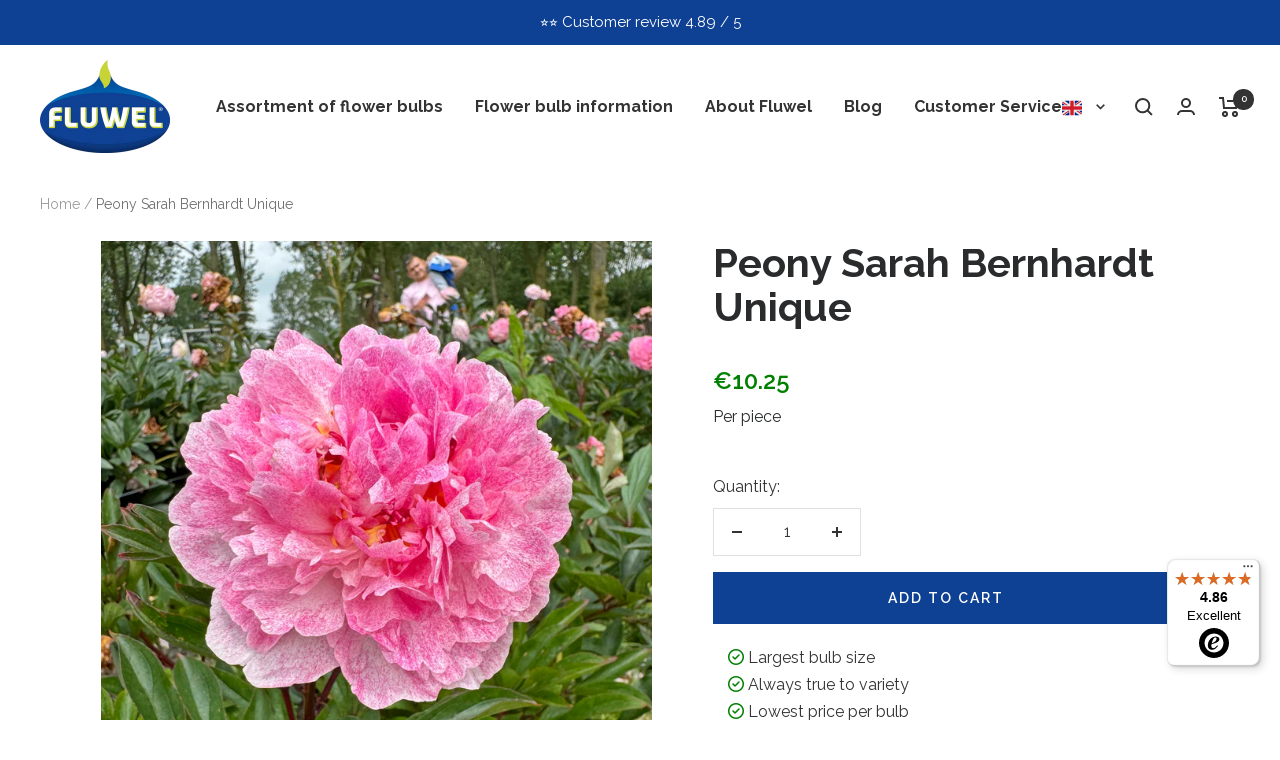

--- FILE ---
content_type: text/html; charset=utf-8
request_url: https://www.fluwel.com/products/sarah-bernhardt-unique
body_size: 73056
content:
<!doctype html><html class="no-js" lang="en" dir="ltr">
  <head><meta name="google-site-verification" content="j7L3CO5yUL-U4sioxc4KmhoKNRa0WcWvM6cnkwvxKX4" />
	<script src="//www.fluwel.com/cdn/shop/files/pandectes-rules.js?v=3042142240818136981"></script>
	
	
    <meta charset="utf-8">
    <meta name="viewport" content="width=device-width, initial-scale=1.0, height=device-height, minimum-scale=1.0, maximum-scale=1.0">
    <meta name="theme-color" content="#ffffff">

<script>
  window.dataLayer = window.dataLayer || [];
</script>    
<script>

if(!window.jQuery){
    var jqueryScript = document.createElement('script');
    jqueryScript.setAttribute('src','https://ajax.googleapis.com/ajax/libs/jquery/3.6.0/jquery.min.js'); 
    document.head.appendChild(jqueryScript); 
}

__DL__jQueryinterval = setInterval(function(){
    // wait for jQuery to load & run script after jQuery has loaded
    if(window.jQuery){
        // search parameters
        getURLParams = function(name, url){
            if (!url) url = window.location.href;
            name = name.replace(/[\[\]]/g, "\\$&");
            var regex = new RegExp("[?&]" + name + "(=([^&#]*)|&|#|$)"),
            results = regex.exec(url);
            if (!results) return null;
            if (!results[2]) return '';
            return decodeURIComponent(results[2].replace(/\+/g, " "));
        };
        
        /**********************
        * DYNAMIC DEPENDENCIES
        ***********************/
        
        __DL__ = {
            dynamicCart: true,  // if cart is dynamic (meaning no refresh on cart add) set to true
            debug: false, // if true, console messages will be displayed
            cart: null,
            wishlist: null,
            removeCart: null
        };
        
        customBindings = {
            cartTriggers: [],
            viewCart: [],
            removeCartTrigger: [],
            cartVisableSelector: [],
            promoSubscriptionsSelectors: [],
            promoSuccess: [],
            ctaSelectors: [],
            newsletterSelectors: [],
            newsletterSuccess: [],
            searchPage: [],
            wishlistSelector: [],
            removeWishlist: [],
            wishlistPage: [],
            searchTermQuery: [getURLParams('q')], // replace var with correct query
        };
        
        /* DO NOT EDIT */
        defaultBindings = {
            cartTriggers: ['form[action="/cart/add"] [type="submit"],.add-to-cart,.cart-btn'],
            viewCart: ['form[action="/cart"],.my-cart,.trigger-cart,#mobileCart'],
            removeCartTrigger: ['[href*="/cart/change"]'],
            cartVisableSelector: ['.inlinecart.is-active,.inline-cart.is-active'],
            promoSubscriptionsSelectors: [],
            promoSuccess: [],
            ctaSelectors: [],
            newsletterSelectors: ['input.contact_email'],
            newsletterSuccess: ['.success_message'],
            searchPage: ['search'],
            wishlistSelector: [],
            removeWishlist: [],
            wishlistPage: []
        };
        
        // stitch bindings
        objectArray = customBindings;
        outputObject = __DL__;
        
        applyBindings = function(objectArray, outputObject){
            for (var x in objectArray) {  
                var key = x;
                var objs = objectArray[x]; 
                values = [];    
                if(objs.length > 0){    
                    values.push(objs);
                    if(key in outputObject){              
                        values.push(outputObject[key]); 
                        outputObject[key] = values.join(", "); 
                    }else{        
                        outputObject[key] = values.join(", ");
                    }   
                }  
            }
        };
        
        applyBindings(customBindings, __DL__);
        applyBindings(defaultBindings, __DL__);
        
        /**********************
        * PREREQUISITE LIBRARIES 
        ***********************/
        
        clearInterval(__DL__jQueryinterval);
        
        // jquery-cookies.js
        if(typeof $.cookie!==undefined){
            (function(a){if(typeof define==='function'&&define.amd){define(['jquery'],a)}else if(typeof exports==='object'){module.exports=a(require('jquery'))}else{a(jQuery)}}(function($){var g=/\+/g;function encode(s){return h.raw?s:encodeURIComponent(s)}function decode(s){return h.raw?s:decodeURIComponent(s)}function stringifyCookieValue(a){return encode(h.json?JSON.stringify(a):String(a))}function parseCookieValue(s){if(s.indexOf('"')===0){s=s.slice(1,-1).replace(/\\"/g,'"').replace(/\\\\/g,'\\')}try{s=decodeURIComponent(s.replace(g,' '));return h.json?JSON.parse(s):s}catch(e){}}function read(s,a){var b=h.raw?s:parseCookieValue(s);return $.isFunction(a)?a(b):b}var h=$.cookie=function(a,b,c){if(arguments.length>1&&!$.isFunction(b)){c=$.extend({},h.defaults,c);if(typeof c.expires==='number'){var d=c.expires,t=c.expires=new Date();t.setMilliseconds(t.getMilliseconds()+d*864e+5)}return(document.cookie=[encode(a),'=',stringifyCookieValue(b),c.expires?'; expires='+c.expires.toUTCString():'',c.path?'; path='+c.path:'',c.domain?'; domain='+c.domain:'',c.secure?'; secure':''].join(''))}var e=a?undefined:{},cookies=document.cookie?document.cookie.split('; '):[],i=0,l=cookies.length;for(;i<l;i++){var f=cookies[i].split('='),name=decode(f.shift()),cookie=f.join('=');if(a===name){e=read(cookie,b);break}if(!a&&(cookie=read(cookie))!==undefined){e[name]=cookie}}return e};h.defaults={};$.removeCookie=function(a,b){$.cookie(a,'',$.extend({},b,{expires:-1}));return!$.cookie(a)}}))}
        
        /**********************
        * Begin dataLayer Build 
        ***********************/
        
        window.dataLayer = window.dataLayer || [];  // init data layer if doesn't already exist

        var template = "product.peony"; 
        
        /**
        * Landing Page Cookie
        * 1. Detect if user just landed on the site
        * 2. Only fires if Page Title matches website */
        
        $.cookie.raw = true;
        if ($.cookie('landingPage') === undefined || $.cookie('landingPage').length === 0) {
            var landingPage = true;
            $.cookie('landingPage', unescape);
            $.removeCookie('landingPage', {path: '/'});
            $.cookie('landingPage', 'landed', {path: '/'});
        } else {
            var landingPage = false;
            $.cookie('landingPage', unescape);
            $.removeCookie('landingPage', {path: '/'});
            $.cookie('landingPage', 'refresh', {path: '/'});
        }
        if (__DL__.debug) {
            console.log('Landing Page: ' + landingPage);
        }
        
        /** 
        * Log State Cookie */
        
        
        var isLoggedIn = false;
        
        if (!isLoggedIn) {
            $.cookie('logState', unescape);
            $.removeCookie('logState', {path: '/'});
            $.cookie('logState', 'loggedOut', {path: '/'});
        } else {
            if ($.cookie('logState') === 'loggedOut' || $.cookie('logState') === undefined) {
                $.cookie('logState', unescape);
                $.removeCookie('logState', {path: '/'});
                $.cookie('logState', 'firstLog', {path: '/'});
            } else if ($.cookie('logState') === 'firstLog') {
                $.cookie('logState', unescape);
                $.removeCookie('logState', {path: '/'});
                $.cookie('logState', 'refresh', {path: '/'});
            }
        }
        
        if ($.cookie('logState') === 'firstLog') {
            var firstLog = true;
        } else {
            var firstLog = false;
        }
        
        /**********************
        * DATALAYER SECTIONS 
        ***********************/
        
        /**
        * DATALAYER: Landing Page
        * Fires any time a user first lands on the site. */
        
        if ($.cookie('landingPage') === 'landed') {
            dataLayer.push({
                'pageType': 'Landing',
                'event': 'first_time_visitor'
            });
        }
        
        /** 
        * DATALAYER: Log State
        * 1. Determine if user is logged in or not.
        * 2. Return User specific data. */
        
        var logState = {
            
            
            'logState' : "Logged Out",
            
            
            'firstLog'      : firstLog,
            'customerEmail' : null,
            'timestamp'     : Date().replace(/\(.*?\)/g,''),  
            
            'customerType'       : 'New',
            'customerTypeNumber' :'1', 
            
            'shippingInfo' : {
                'fullName'  : null,
                'firstName' : null,
                'lastName'  : null,
                'address1'  : null,
                'address2'  : null,
                'street'    : null,
                'city'      : null,
                'province'  : null,
                'zip'       : null,
                'country'   : null,
                'phone'     : null,
            },
            'billingInfo' : {
                'fullName'  : null,
                'firstName' : null,
                'lastName'  : null,
                'address1'  : null,
                'address2'  : null,
                'street'    : null,
                'city'      : null,
                'province'  : null,
                'zip'       : null,
                'country'   : null,
                'phone'     : null,
            },
            'checkoutEmail' : null,
            'currency'      : "EUR",
            'pageType'      : 'Log State',
            'event'         : 'logState'
        }
        dataLayer.push(logState);

        /** 
        * DATALAYER: Homepage */
        
        if(document.location.pathname == "/"){
            dataLayer.push({
                'pageType' : 'Homepage',
                'event'    : 'homepage',
                logState
            });
        }
      
        /** 
        * DATALAYER: 404 Pages
        * Fire on 404 Pages */
      	

        /** 
        * DATALAYER: Blog Articles
        * Fire on Blog Article Pages */
        
        
        /** DATALAYER: Product List Page (Collections, Category)
        * Fire on all product listing pages. */
        
            
        /** DATALAYER: Product Page
        * Fire on all Product View pages. */
          
            var ecommerce = {
                'items': [{
                    'item_id'        : 9373370351941,  
                    'item_variant'    : null,             
                    'item_name'      : "Peony Sarah Bernhardt Unique",
                    'price'           : "10.25",
                    'item_brand'      : "1",
                    'item_category'   : "Peonies",
                    'item_list_name'  : null,
                    'description'     : "\"Just like the Fiona, she is a color variation of the overly famous Sarah Bernhardt. But this time with a very special color. ‘Unique’ is a good description because flowers with a color pattern like this are rare. Mother Nature has moved with time and has provided her with a seductive pink pixel art. Incredibly beautiful even if you do not like pink, this is a flower that you will want to appreciate up close. \"",
                    'imageURL'        : 'https://www.fluwel.com/cdn/shop/files/PioenSarahBernhardtUniqueb_grande.jpg?v=1757404658', 
                    'productURL'      : '/products/sarah-bernhardt-unique'
                }]
            };               
            dataLayer.push({
                'pageType' : 'Product',
                'event'    : 'view_item',
            	 ecommerce
            	});

            $(__DL__.cartTriggers).click(function(){
				dataLayer.push({                    
                    'event'    : 'add_to_cart',
                    ecommerce
               	});                  
            });              
  		
      
        /** DATALAYER: Cart View
        * Fire anytime a user views their cart (non-dynamic) */               
        
                
        /** DATALAYER: Checkout on Shopify Plus **/
        if(Shopify.Checkout){
            var ecommerce = {
                'transaction_id': 'null',
                'affiliation': "fluwelnl",
                'value': "",
                'tax': "",
                'shipping': "",
                'subtotal': "",
                'currency': null,
                
                'email': null,
                'items':[],
                };
            if(Shopify.Checkout.step){ 
                if(Shopify.Checkout.step.length > 0){
                    if (Shopify.Checkout.step === 'contact_information'){
                        dataLayer.push({
                            'event'    :'begin_checkout',
                            'pageType' :'Customer Information',
                            'step': 1,
                        	ecommerce
                        });
                    }else if (Shopify.Checkout.step === 'shipping_method'){
                        dataLayer.push({
                            'event'    :'add_shipping_info',
                            'pageType' :'Shipping Information',
                            ecommerce
                        });
                    }else if( Shopify.Checkout.step === "payment_method" ){
                        dataLayer.push({
                            'event'    :'add_payment_info',
                            'pageType' :'Add Payment Info',
                        	ecommerce
                        });
                    }
                }
                            
                /** DATALAYER: Transaction */
                if(Shopify.Checkout.page == "thank_you"){
                    dataLayer.push({
                    'pageType' :'Transaction',
                    'event'    :'purchase',
                    ecommerce
                    });
                }               
            }
        }
              
	    /** DOM Ready **/	
        $(document).ready(function() {

            /** DATALAYER: Search Results */
            var searchPage = new RegExp(__DL__.searchPage, "g");
            if(document.location.pathname.match(searchPage)){
                var ecommerce = {
                    items :[],
                };
                dataLayer.push({
                    'pageType'   : "Search",
                    'search_term' : __DL__.searchTermQuery,                                       
                    'event'      : "search",
                    'item_list_name'  : null,
                    ecommerce
                });    
            }
            
            /** DATALAYER: Remove From Cart **/
            

        }); // document ready
    }
}, 500);
  
</script>              


    <title>Peony Sarah Bernhardt Unique | per 1 piece from Fluwel</title><meta name="description" content="&quot;Just like the Fiona, she is a color variation of the overly famous Sarah Bernhardt. But this time with a very special color. ‘Unique’ is a good description because flowers with a color pattern like this are rare. Mother Nature has moved with time and has provided her with a seductive pink pixel art. Incredibly beautif"><link rel="canonical" href="https://www.fluwel.com/products/sarah-bernhardt-unique"><link rel="shortcut icon" href="//www.fluwel.com/cdn/shop/files/Fluwel_favicon_96x96.png?v=1714477171" type="image/png"><link rel="preconnect" href="https://cdn.shopify.com">
    <link rel="dns-prefetch" href="https://productreviews.shopifycdn.com">
    <link rel="dns-prefetch" href="https://www.google-analytics.com"><link rel="preconnect" href="https://fonts.shopifycdn.com" crossorigin><link rel="preload" as="style" href="//www.fluwel.com/cdn/shop/t/3/assets/theme.css?v=109564109895468023991756892101">
    <link rel="preload" as="style" href="//www.fluwel.com/cdn/shop/t/3/assets/custom.css?v=63444488426490320941765786927">
    <link rel="preload" as="script" href="//www.fluwel.com/cdn/shop/t/3/assets/vendor.js?v=31715688253868339281665834321">
    <link rel="preload" as="script" href="//www.fluwel.com/cdn/shop/t/3/assets/theme.js?v=165761096224975728111665834321"><link rel="preload" as="fetch" href="/products/sarah-bernhardt-unique.js" crossorigin>
      <link rel="preload" as="image" imagesizes="(max-width: 999px) calc(100vw - 48px), 640px" imagesrcset="//www.fluwel.com/cdn/shop/files/PioenSarahBernhardtUniqueb_400x.jpg?v=1757404658 400w, //www.fluwel.com/cdn/shop/files/PioenSarahBernhardtUniqueb_500x.jpg?v=1757404658 500w, //www.fluwel.com/cdn/shop/files/PioenSarahBernhardtUniqueb_600x.jpg?v=1757404658 600w, //www.fluwel.com/cdn/shop/files/PioenSarahBernhardtUniqueb_700x.jpg?v=1757404658 700w, //www.fluwel.com/cdn/shop/files/PioenSarahBernhardtUniqueb_800x.jpg?v=1757404658 800w, //www.fluwel.com/cdn/shop/files/PioenSarahBernhardtUniqueb_900x.jpg?v=1757404658 900w, //www.fluwel.com/cdn/shop/files/PioenSarahBernhardtUniqueb_1000x.jpg?v=1757404658 1000w, //www.fluwel.com/cdn/shop/files/PioenSarahBernhardtUniqueb_1100x.jpg?v=1757404658 1100w, //www.fluwel.com/cdn/shop/files/PioenSarahBernhardtUniqueb_1200x.jpg?v=1757404658 1200w, //www.fluwel.com/cdn/shop/files/PioenSarahBernhardtUniqueb_1300x.jpg?v=1757404658 1300w, //www.fluwel.com/cdn/shop/files/PioenSarahBernhardtUniqueb_1400x.jpg?v=1757404658 1400w, //www.fluwel.com/cdn/shop/files/PioenSarahBernhardtUniqueb_1500x.jpg?v=1757404658 1500w, //www.fluwel.com/cdn/shop/files/PioenSarahBernhardtUniqueb_1600x.jpg?v=1757404658 1600w, //www.fluwel.com/cdn/shop/files/PioenSarahBernhardtUniqueb_1700x.jpg?v=1757404658 1700w, //www.fluwel.com/cdn/shop/files/PioenSarahBernhardtUniqueb_1800x.jpg?v=1757404658 1800w
"><link rel="preload" as="script" href="//www.fluwel.com/cdn/shop/t/3/assets/flickity.js?v=176646718982628074891665834321"><meta property="og:type" content="product">
  <meta property="og:title" content="Peony Sarah Bernhardt Unique">
  <meta property="product:price:amount" content="10.25">
  <meta property="product:price:currency" content="EUR"><meta property="og:image" content="http://www.fluwel.com/cdn/shop/files/PioenSarahBernhardtUniqueb.jpg?v=1757404658">
  <meta property="og:image:secure_url" content="https://www.fluwel.com/cdn/shop/files/PioenSarahBernhardtUniqueb.jpg?v=1757404658">
  <meta property="og:image:width" content="2618">
  <meta property="og:image:height" content="2618"><meta property="og:description" content="&quot;Just like the Fiona, she is a color variation of the overly famous Sarah Bernhardt. But this time with a very special color. ‘Unique’ is a good description because flowers with a color pattern like this are rare. Mother Nature has moved with time and has provided her with a seductive pink pixel art. Incredibly beautif"><meta property="og:url" content="https://www.fluwel.com/products/sarah-bernhardt-unique">
<meta property="og:site_name" content="fluwelnl"><meta name="twitter:card" content="summary"><meta name="twitter:title" content="Peony Sarah Bernhardt Unique">
  <meta name="twitter:description" content="&quot;Just like the Fiona, she is a color variation of the overly famous Sarah Bernhardt. But this time with a very special color. ‘Unique’ is a good description because flowers with a color pattern like this are rare. Mother Nature has moved with time and has provided her with a seductive pink pixel art. Incredibly beautiful even if you do not like pink, this is a flower that you will want to appreciate up close. &quot;"><meta name="twitter:image" content="https://www.fluwel.com/cdn/shop/files/PioenSarahBernhardtUniqueb_1200x1200_crop_center.jpg?v=1757404658">
  <meta name="twitter:image:alt" content="">
    
  <script type="application/ld+json">
  {
    "@context": "https://schema.org",
    "@type": "Product",
    "productID": 9373370351941,
    "offers": [{
          "@type": "Offer",
          "name": "Default Title",
          "availability":"https://schema.org/InStock",
          "price": 10.25,
          "priceCurrency": "EUR",
          "priceValidUntil": "2026-01-29","sku": "P. Sarah Bernhardt Unique",
            "gtin13": "8720964756615",
          "url": "/products/sarah-bernhardt-unique?variant=48824297062725"
        }
],"brand": {
      "@type": "Brand",
      "name": "1"
    },
    "name": "Peony Sarah Bernhardt Unique",
    "description": "\"Just like the Fiona, she is a color variation of the overly famous Sarah Bernhardt. But this time with a very special color. ‘Unique’ is a good description because flowers with a color pattern like this are rare. Mother Nature has moved with time and has provided her with a seductive pink pixel art. Incredibly beautiful even if you do not like pink, this is a flower that you will want to appreciate up close. \"",
    "category": "Peonies",
    "url": "/products/sarah-bernhardt-unique",
    "sku": "P. Sarah Bernhardt Unique",
    "image": {
      "@type": "ImageObject",
      "url": "https://www.fluwel.com/cdn/shop/files/PioenSarahBernhardtUniqueb.jpg?v=1757404658&width=1024",
      "image": "https://www.fluwel.com/cdn/shop/files/PioenSarahBernhardtUniqueb.jpg?v=1757404658&width=1024",
      "name": "",
      "width": "1024",
      "height": "1024"
    },
    "color": "Pink"
  }
  </script>



  <script type="application/ld+json">
  {
    "@context": "https://schema.org",
    "@type": "BreadcrumbList",
  "itemListElement": [{
      "@type": "ListItem",
      "position": 1,
      "name": "Home",
      "item": "https://www.fluwel.com"
    },{
          "@type": "ListItem",
          "position": 2,
          "name": "Peony Sarah Bernhardt Unique",
          "item": "https://www.fluwel.com/products/sarah-bernhardt-unique"
        }]
  }
  </script>


    <link rel="preload" href="//www.fluwel.com/cdn/fonts/raleway/raleway_n4.2c76ddd103ff0f30b1230f13e160330ff8b2c68a.woff2" as="font" type="font/woff2" crossorigin><link rel="preload" href="//www.fluwel.com/cdn/fonts/raleway/raleway_n4.2c76ddd103ff0f30b1230f13e160330ff8b2c68a.woff2" as="font" type="font/woff2" crossorigin><style>
  /* Typography (heading) */
  @font-face {
  font-family: Raleway;
  font-weight: 400;
  font-style: normal;
  font-display: swap;
  src: url("//www.fluwel.com/cdn/fonts/raleway/raleway_n4.2c76ddd103ff0f30b1230f13e160330ff8b2c68a.woff2") format("woff2"),
       url("//www.fluwel.com/cdn/fonts/raleway/raleway_n4.c057757dddc39994ad5d9c9f58e7c2c2a72359a9.woff") format("woff");
}

@font-face {
  font-family: Raleway;
  font-weight: 400;
  font-style: italic;
  font-display: swap;
  src: url("//www.fluwel.com/cdn/fonts/raleway/raleway_i4.aaa73a72f55a5e60da3e9a082717e1ed8f22f0a2.woff2") format("woff2"),
       url("//www.fluwel.com/cdn/fonts/raleway/raleway_i4.650670cc243082f8988ecc5576b6d613cfd5a8ee.woff") format("woff");
}

/* Typography (body) */
  @font-face {
  font-family: Raleway;
  font-weight: 400;
  font-style: normal;
  font-display: swap;
  src: url("//www.fluwel.com/cdn/fonts/raleway/raleway_n4.2c76ddd103ff0f30b1230f13e160330ff8b2c68a.woff2") format("woff2"),
       url("//www.fluwel.com/cdn/fonts/raleway/raleway_n4.c057757dddc39994ad5d9c9f58e7c2c2a72359a9.woff") format("woff");
}

@font-face {
  font-family: Raleway;
  font-weight: 400;
  font-style: italic;
  font-display: swap;
  src: url("//www.fluwel.com/cdn/fonts/raleway/raleway_i4.aaa73a72f55a5e60da3e9a082717e1ed8f22f0a2.woff2") format("woff2"),
       url("//www.fluwel.com/cdn/fonts/raleway/raleway_i4.650670cc243082f8988ecc5576b6d613cfd5a8ee.woff") format("woff");
}

@font-face {
  font-family: Raleway;
  font-weight: 600;
  font-style: normal;
  font-display: swap;
  src: url("//www.fluwel.com/cdn/fonts/raleway/raleway_n6.87db7132fdf2b1a000ff834d3753ad5731e10d88.woff2") format("woff2"),
       url("//www.fluwel.com/cdn/fonts/raleway/raleway_n6.ad26493e9aeb22e08a6282f7bed6ea8ab7c3927f.woff") format("woff");
}

@font-face {
  font-family: Raleway;
  font-weight: 600;
  font-style: italic;
  font-display: swap;
  src: url("//www.fluwel.com/cdn/fonts/raleway/raleway_i6.3ca54d7a36de0718dd80fae3527e1a64a421eeb8.woff2") format("woff2"),
       url("//www.fluwel.com/cdn/fonts/raleway/raleway_i6.b468b8770307bd25eee5b284ea3424978349afe2.woff") format("woff");
}

:root {--heading-color: 51, 51, 51;
    --text-color: 51, 51, 51;
    --background: 255, 255, 255;
    --secondary-background: 226, 238, 250;
    --border-color: 224, 224, 224;
    --border-color-darker: 173, 173, 173;
    --success-color: 47, 204, 113;
    --success-background: 213, 245, 227;
    --error-color: 222, 42, 42;
    --error-background: 253, 240, 240;
    --primary-button-background: 14, 65, 148;
    --primary-button-text-color: 255, 255, 255;
    --secondary-button-background: 14, 65, 148;
    --secondary-button-text-color: 255, 255, 255;
    --product-star-rating: 249, 105, 15;
    --product-on-sale-accent: 222, 42, 42;
    --product-sold-out-accent: 111, 113, 155;
    --product-custom-label-background: 14, 65, 148;
    --product-custom-label-text-color: 255, 255, 255;
    --product-custom-label-2-background: 243, 255, 52;
    --product-custom-label-2-text-color: 0, 0, 0;
    --product-low-stock-text-color: 222, 42, 42;
    --product-in-stock-text-color: 46, 158, 123;
    --loading-bar-background: 51, 51, 51;

    /* We duplicate some "base" colors as root colors, which is useful to use on drawer elements or popover without. Those should not be overridden to avoid issues */
    --root-heading-color: 51, 51, 51;
    --root-text-color: 51, 51, 51;
    --root-background: 255, 255, 255;
    --root-border-color: 224, 224, 224;
    --root-primary-button-background: 14, 65, 148;
    --root-primary-button-text-color: 255, 255, 255;

    --base-font-size: 16px;
    --heading-font-family: Raleway, sans-serif;
    --heading-font-weight: 400;
    --heading-font-style: normal;
    --heading-text-transform: uppercase;
    --text-font-family: Raleway, sans-serif;
    --text-font-weight: 400;
    --text-font-style: normal;
    --text-font-bold-weight: 600;

    /* Typography (font size) */
    --heading-xxsmall-font-size: 11px;
    --heading-xsmall-font-size: 11px;
    --heading-small-font-size: 12px;
    --heading-large-font-size: 36px;
    --heading-h1-font-size: 36px;
    --heading-h2-font-size: 30px;
    --heading-h3-font-size: 26px;
    --heading-h4-font-size: 24px;
    --heading-h5-font-size: 20px;
    --heading-h6-font-size: 16px;

    /* Control the look and feel of the theme by changing radius of various elements */
    --button-border-radius: 0px;
    --block-border-radius: 0px;
    --block-border-radius-reduced: 0px;
    --color-swatch-border-radius: 0px;

    /* Button size */
    --button-height: 48px;
    --button-small-height: 40px;

    /* Form related */
    --form-input-field-height: 48px;
    --form-input-gap: 16px;
    --form-submit-margin: 24px;

    /* Product listing related variables */
    --product-list-block-spacing: 32px;

    /* Video related */
    --play-button-background: 255, 255, 255;
    --play-button-arrow: 51, 51, 51;

    /* RTL support */
    --transform-logical-flip: 1;
    --transform-origin-start: left;
    --transform-origin-end: right;

    /* Other */
    --zoom-cursor-svg-url: url(//www.fluwel.com/cdn/shop/t/3/assets/zoom-cursor.svg?v=74435852029266384831668169664);
    --arrow-right-svg-url: url(//www.fluwel.com/cdn/shop/t/3/assets/arrow-right.svg?v=177466864807668129601668169664);
    --arrow-left-svg-url: url(//www.fluwel.com/cdn/shop/t/3/assets/arrow-left.svg?v=4702815875149539221668169664);

    /* Some useful variables that we can reuse in our CSS. Some explanation are needed for some of them:
       - container-max-width-minus-gutters: represents the container max width without the edge gutters
       - container-outer-width: considering the screen width, represent all the space outside the container
       - container-outer-margin: same as container-outer-width but get set to 0 inside a container
       - container-inner-width: the effective space inside the container (minus gutters)
       - grid-column-width: represents the width of a single column of the grid
       - vertical-breather: this is a variable that defines the global "spacing" between sections, and inside the section
                            to create some "breath" and minimum spacing
     */
    --container-max-width: 1600px;
    --container-gutter: 24px;
    --container-max-width-minus-gutters: calc(var(--container-max-width) - (var(--container-gutter)) * 2);
    --container-outer-width: max(calc((100vw - var(--container-max-width-minus-gutters)) / 2), var(--container-gutter));
    --container-outer-margin: var(--container-outer-width);
    --container-inner-width: calc(100vw - var(--container-outer-width) * 2);

    --grid-column-count: 10;
    --grid-gap: 24px;
    --grid-column-width: calc((100vw - var(--container-outer-width) * 2 - var(--grid-gap) * (var(--grid-column-count) - 1)) / var(--grid-column-count));

    --vertical-breather: 48px;
    --vertical-breather-tight: 48px;

    /* Shopify related variables */
    --payment-terms-background-color: #ffffff;
  }

  @media screen and (min-width: 741px) {
    :root {
      --container-gutter: 40px;
      --grid-column-count: 20;
      --vertical-breather: 64px;
      --vertical-breather-tight: 64px;

      /* Typography (font size) */
      --heading-xsmall-font-size: 12px;
      --heading-small-font-size: 13px;
      --heading-large-font-size: 52px;
      --heading-h1-font-size: 48px;
      --heading-h2-font-size: 38px;
      --heading-h3-font-size: 32px;
      --heading-h4-font-size: 24px;
      --heading-h5-font-size: 20px;
      --heading-h6-font-size: 18px;

      /* Form related */
      --form-input-field-height: 52px;
      --form-submit-margin: 32px;

      /* Button size */
      --button-height: 52px;
      --button-small-height: 44px;
    }
  }

  @media screen and (min-width: 1200px) {
    :root {
      --vertical-breather: 80px;
      --vertical-breather-tight: 64px;
      --product-list-block-spacing: 48px;

      /* Typography */
      --heading-large-font-size: 64px;
      --heading-h1-font-size: 56px;
      --heading-h2-font-size: 48px;
      --heading-h3-font-size: 36px;
      --heading-h4-font-size: 30px;
      --heading-h5-font-size: 24px;
      --heading-h6-font-size: 18px;
    }
  }

  @media screen and (min-width: 1600px) {
    :root {
      --vertical-breather: 90px;
      --vertical-breather-tight: 64px;
    }
  }
</style>
    <script>
  // This allows to expose several variables to the global scope, to be used in scripts
  window.themeVariables = {
    settings: {
      direction: "ltr",
      pageType: "product",
      cartCount: 0,
      moneyFormat: "\u003cspan class=money\u003e€{{amount}}\u003c\/span\u003e",
      moneyWithCurrencyFormat: "\u003cspan class=money\u003e€{{amount}} EUR\u003c\/span\u003e",
      showVendor: false,
      discountMode: "saving",
      currencyCodeEnabled: false,
      searchMode: "product,article",
      searchUnavailableProducts: "last",
      cartType: "message",
      cartCurrency: "EUR",
      mobileZoomFactor: 2.5
    },

    routes: {
      host: "www.fluwel.com",
      rootUrl: "\/",
      rootUrlWithoutSlash: '',
      cartUrl: "\/cart",
      cartAddUrl: "\/cart\/add",
      cartChangeUrl: "\/cart\/change",
      searchUrl: "\/search",
      predictiveSearchUrl: "\/search\/suggest",
      productRecommendationsUrl: "\/recommendations\/products"
    },

    strings: {
      accessibilityDelete: "Delete",
      accessibilityClose: "Close",
      collectionSoldOut: "Sold out",
      collectionDiscount: "Save @savings@",
      productSalePrice: "Sale price",
      productRegularPrice: "Regular price",
      productFormUnavailable: "Unavailable",
      productFormSoldOut: "Sold out",
      productFormPreOrder: "Pre-order",
      productFormAddToCart: "Add to cart",
      searchNoResults: "No results could be found.",
      searchNewSearch: "New search",
      searchProducts: "Products",
      searchArticles: "Journal",
      searchPages: "Pages",
      searchCollections: "Collections",
      cartViewCart: "View cart",
      cartItemAdded: "Item added to your cart!",
      cartItemAddedShort: "Added to your cart!",
      cartAddOrderNote: "Add order note",
      cartEditOrderNote: "Edit order note",
      shippingEstimatorNoResults: "Sorry, we do not ship to your address.",
      shippingEstimatorOneResult: "There is one shipping rate for your address:",
      shippingEstimatorMultipleResults: "There are several shipping rates for your address:",
      shippingEstimatorError: "One or more error occurred while retrieving shipping rates:"
    },

    libs: {
      flickity: "\/\/www.fluwel.com\/cdn\/shop\/t\/3\/assets\/flickity.js?v=176646718982628074891665834321",
      photoswipe: "\/\/www.fluwel.com\/cdn\/shop\/t\/3\/assets\/photoswipe.js?v=132268647426145925301665834321",
      qrCode: "\/\/www.fluwel.com\/cdn\/shopifycloud\/storefront\/assets\/themes_support\/vendor\/qrcode-3f2b403b.js"
    },

    breakpoints: {
      phone: 'screen and (max-width: 740px)',
      tablet: 'screen and (min-width: 741px) and (max-width: 999px)',
      tabletAndUp: 'screen and (min-width: 741px)',
      pocket: 'screen and (max-width: 999px)',
      lap: 'screen and (min-width: 1000px) and (max-width: 1199px)',
      lapAndUp: 'screen and (min-width: 1000px)',
      desktop: 'screen and (min-width: 1200px)',
      wide: 'screen and (min-width: 1400px)'
    }
  };

  window.addEventListener('pageshow', async () => {
    const cartContent = await (await fetch(`${window.themeVariables.routes.cartUrl}.js`, {cache: 'reload'})).json();
    document.documentElement.dispatchEvent(new CustomEvent('cart:refresh', {detail: {cart: cartContent}}));
  });

  if ('noModule' in HTMLScriptElement.prototype) {
    // Old browsers (like IE) that does not support module will be considered as if not executing JS at all
    document.documentElement.className = document.documentElement.className.replace('no-js', 'js');

    requestAnimationFrame(() => {
      const viewportHeight = (window.visualViewport ? window.visualViewport.height : document.documentElement.clientHeight);
      document.documentElement.style.setProperty('--window-height',viewportHeight + 'px');
    });
  }// We save the product ID in local storage to be eventually used for recently viewed section
    try {
      const items = JSON.parse(localStorage.getItem('theme:recently-viewed-products') || '[]');

      // We check if the current product already exists, and if it does not, we add it at the start
      if (!items.includes(9373370351941)) {
        items.unshift(9373370351941);
      }

      localStorage.setItem('theme:recently-viewed-products', JSON.stringify(items.slice(0, 20)));
    } catch (e) {
      // Safari in private mode does not allow setting item, we silently fail
    }</script>
    
    <!-- added custom by Patrick -->
    <link rel="stylesheet" href="//www.fluwel.com/cdn/shop/t/3/assets/custom.css?v=63444488426490320941765786927">
    <link rel="stylesheet" href="https://cdnjs.cloudflare.com/ajax/libs/font-awesome/6.7.0/css/all.min.css" />
    <!-- einde custom by Patrick -->
    <link rel="stylesheet" href="//www.fluwel.com/cdn/shop/t/3/assets/theme.css?v=109564109895468023991756892101">
    <link rel="stylesheet" href="https://toert.github.io/Isolated-Bootstrap/versions/4.0.0-beta/iso_bootstrap4.0.0min.css">

    <script src="//www.fluwel.com/cdn/shop/t/3/assets/vendor.js?v=31715688253868339281665834321" defer></script>
    <script src="//www.fluwel.com/cdn/shop/t/3/assets/theme.js?v=165761096224975728111665834321" defer></script>
    <script src="//www.fluwel.com/cdn/shop/t/3/assets/custom.js?v=167639537848865775061665834320" defer></script>

    
  



  <script>window.performance && window.performance.mark && window.performance.mark('shopify.content_for_header.start');</script><meta name="google-site-verification" content="1vL99neRWf7cMEwhUuKnqyvla4z-CWY-5gpPFU5u39c">
<meta id="shopify-digital-wallet" name="shopify-digital-wallet" content="/56751652954/digital_wallets/dialog">
<meta name="shopify-checkout-api-token" content="c5f88c0a518d9b9256196a9bdfed44e2">
<meta id="in-context-paypal-metadata" data-shop-id="56751652954" data-venmo-supported="false" data-environment="production" data-locale="en_US" data-paypal-v4="true" data-currency="EUR">
<link rel="alternate" hreflang="x-default" href="https://www.fluwel.com/products/sarah-bernhardt-unique">
<link rel="alternate" hreflang="en-NL" href="https://www.fluwel.com/products/sarah-bernhardt-unique">
<link rel="alternate" hreflang="de-NL" href="https://www.fluwel.de/products/sarah-bernhardt-unique">
<link rel="alternate" hreflang="nl-NL" href="https://www.fluwel.nl/products/sarah-bernhardt-unique">
<link rel="alternate" type="application/json+oembed" href="https://www.fluwel.com/products/sarah-bernhardt-unique.oembed">
<script async="async" src="/checkouts/internal/preloads.js?locale=en-NL"></script>
<script id="shopify-features" type="application/json">{"accessToken":"c5f88c0a518d9b9256196a9bdfed44e2","betas":["rich-media-storefront-analytics"],"domain":"www.fluwel.com","predictiveSearch":true,"shopId":56751652954,"locale":"en"}</script>
<script>var Shopify = Shopify || {};
Shopify.shop = "fluwelnl.myshopify.com";
Shopify.locale = "en";
Shopify.currency = {"active":"EUR","rate":"1.0"};
Shopify.country = "NL";
Shopify.theme = {"name":"Live theme","id":123840888922,"schema_name":"Focal","schema_version":"8.11.5","theme_store_id":null,"role":"main"};
Shopify.theme.handle = "null";
Shopify.theme.style = {"id":null,"handle":null};
Shopify.cdnHost = "www.fluwel.com/cdn";
Shopify.routes = Shopify.routes || {};
Shopify.routes.root = "/";</script>
<script type="module">!function(o){(o.Shopify=o.Shopify||{}).modules=!0}(window);</script>
<script>!function(o){function n(){var o=[];function n(){o.push(Array.prototype.slice.apply(arguments))}return n.q=o,n}var t=o.Shopify=o.Shopify||{};t.loadFeatures=n(),t.autoloadFeatures=n()}(window);</script>
<script id="shop-js-analytics" type="application/json">{"pageType":"product"}</script>
<script defer="defer" async type="module" src="//www.fluwel.com/cdn/shopifycloud/shop-js/modules/v2/client.init-shop-cart-sync_C5BV16lS.en.esm.js"></script>
<script defer="defer" async type="module" src="//www.fluwel.com/cdn/shopifycloud/shop-js/modules/v2/chunk.common_CygWptCX.esm.js"></script>
<script type="module">
  await import("//www.fluwel.com/cdn/shopifycloud/shop-js/modules/v2/client.init-shop-cart-sync_C5BV16lS.en.esm.js");
await import("//www.fluwel.com/cdn/shopifycloud/shop-js/modules/v2/chunk.common_CygWptCX.esm.js");

  window.Shopify.SignInWithShop?.initShopCartSync?.({"fedCMEnabled":true,"windoidEnabled":true});

</script>
<script>(function() {
  var isLoaded = false;
  function asyncLoad() {
    if (isLoaded) return;
    isLoaded = true;
    var urls = ["https:\/\/tseish-app.connect.trustedshops.com\/esc.js?apiBaseUrl=aHR0cHM6Ly90c2Vpc2gtYXBwLmNvbm5lY3QudHJ1c3RlZHNob3BzLmNvbQ==\u0026instanceId=Zmx1d2VsbmwubXlzaG9waWZ5LmNvbQ==\u0026shop=fluwelnl.myshopify.com"];
    for (var i = 0; i < urls.length; i++) {
      var s = document.createElement('script');
      s.type = 'text/javascript';
      s.async = true;
      s.src = urls[i];
      var x = document.getElementsByTagName('script')[0];
      x.parentNode.insertBefore(s, x);
    }
  };
  if(window.attachEvent) {
    window.attachEvent('onload', asyncLoad);
  } else {
    window.addEventListener('load', asyncLoad, false);
  }
})();</script>
<script id="__st">var __st={"a":56751652954,"offset":3600,"reqid":"40e7a051-b9c5-4fc4-8e1a-4008f058f8c6-1768792862","pageurl":"www.fluwel.com\/products\/sarah-bernhardt-unique","u":"a6f7b3a39c93","p":"product","rtyp":"product","rid":9373370351941};</script>
<script>window.ShopifyPaypalV4VisibilityTracking = true;</script>
<script id="captcha-bootstrap">!function(){'use strict';const t='contact',e='account',n='new_comment',o=[[t,t],['blogs',n],['comments',n],[t,'customer']],c=[[e,'customer_login'],[e,'guest_login'],[e,'recover_customer_password'],[e,'create_customer']],r=t=>t.map((([t,e])=>`form[action*='/${t}']:not([data-nocaptcha='true']) input[name='form_type'][value='${e}']`)).join(','),a=t=>()=>t?[...document.querySelectorAll(t)].map((t=>t.form)):[];function s(){const t=[...o],e=r(t);return a(e)}const i='password',u='form_key',d=['recaptcha-v3-token','g-recaptcha-response','h-captcha-response',i],f=()=>{try{return window.sessionStorage}catch{return}},m='__shopify_v',_=t=>t.elements[u];function p(t,e,n=!1){try{const o=window.sessionStorage,c=JSON.parse(o.getItem(e)),{data:r}=function(t){const{data:e,action:n}=t;return t[m]||n?{data:e,action:n}:{data:t,action:n}}(c);for(const[e,n]of Object.entries(r))t.elements[e]&&(t.elements[e].value=n);n&&o.removeItem(e)}catch(o){console.error('form repopulation failed',{error:o})}}const l='form_type',E='cptcha';function T(t){t.dataset[E]=!0}const w=window,h=w.document,L='Shopify',v='ce_forms',y='captcha';let A=!1;((t,e)=>{const n=(g='f06e6c50-85a8-45c8-87d0-21a2b65856fe',I='https://cdn.shopify.com/shopifycloud/storefront-forms-hcaptcha/ce_storefront_forms_captcha_hcaptcha.v1.5.2.iife.js',D={infoText:'Protected by hCaptcha',privacyText:'Privacy',termsText:'Terms'},(t,e,n)=>{const o=w[L][v],c=o.bindForm;if(c)return c(t,g,e,D).then(n);var r;o.q.push([[t,g,e,D],n]),r=I,A||(h.body.append(Object.assign(h.createElement('script'),{id:'captcha-provider',async:!0,src:r})),A=!0)});var g,I,D;w[L]=w[L]||{},w[L][v]=w[L][v]||{},w[L][v].q=[],w[L][y]=w[L][y]||{},w[L][y].protect=function(t,e){n(t,void 0,e),T(t)},Object.freeze(w[L][y]),function(t,e,n,w,h,L){const[v,y,A,g]=function(t,e,n){const i=e?o:[],u=t?c:[],d=[...i,...u],f=r(d),m=r(i),_=r(d.filter((([t,e])=>n.includes(e))));return[a(f),a(m),a(_),s()]}(w,h,L),I=t=>{const e=t.target;return e instanceof HTMLFormElement?e:e&&e.form},D=t=>v().includes(t);t.addEventListener('submit',(t=>{const e=I(t);if(!e)return;const n=D(e)&&!e.dataset.hcaptchaBound&&!e.dataset.recaptchaBound,o=_(e),c=g().includes(e)&&(!o||!o.value);(n||c)&&t.preventDefault(),c&&!n&&(function(t){try{if(!f())return;!function(t){const e=f();if(!e)return;const n=_(t);if(!n)return;const o=n.value;o&&e.removeItem(o)}(t);const e=Array.from(Array(32),(()=>Math.random().toString(36)[2])).join('');!function(t,e){_(t)||t.append(Object.assign(document.createElement('input'),{type:'hidden',name:u})),t.elements[u].value=e}(t,e),function(t,e){const n=f();if(!n)return;const o=[...t.querySelectorAll(`input[type='${i}']`)].map((({name:t})=>t)),c=[...d,...o],r={};for(const[a,s]of new FormData(t).entries())c.includes(a)||(r[a]=s);n.setItem(e,JSON.stringify({[m]:1,action:t.action,data:r}))}(t,e)}catch(e){console.error('failed to persist form',e)}}(e),e.submit())}));const S=(t,e)=>{t&&!t.dataset[E]&&(n(t,e.some((e=>e===t))),T(t))};for(const o of['focusin','change'])t.addEventListener(o,(t=>{const e=I(t);D(e)&&S(e,y())}));const B=e.get('form_key'),M=e.get(l),P=B&&M;t.addEventListener('DOMContentLoaded',(()=>{const t=y();if(P)for(const e of t)e.elements[l].value===M&&p(e,B);[...new Set([...A(),...v().filter((t=>'true'===t.dataset.shopifyCaptcha))])].forEach((e=>S(e,t)))}))}(h,new URLSearchParams(w.location.search),n,t,e,['guest_login'])})(!0,!0)}();</script>
<script integrity="sha256-4kQ18oKyAcykRKYeNunJcIwy7WH5gtpwJnB7kiuLZ1E=" data-source-attribution="shopify.loadfeatures" defer="defer" src="//www.fluwel.com/cdn/shopifycloud/storefront/assets/storefront/load_feature-a0a9edcb.js" crossorigin="anonymous"></script>
<script data-source-attribution="shopify.dynamic_checkout.dynamic.init">var Shopify=Shopify||{};Shopify.PaymentButton=Shopify.PaymentButton||{isStorefrontPortableWallets:!0,init:function(){window.Shopify.PaymentButton.init=function(){};var t=document.createElement("script");t.src="https://www.fluwel.com/cdn/shopifycloud/portable-wallets/latest/portable-wallets.en.js",t.type="module",document.head.appendChild(t)}};
</script>
<script data-source-attribution="shopify.dynamic_checkout.buyer_consent">
  function portableWalletsHideBuyerConsent(e){var t=document.getElementById("shopify-buyer-consent"),n=document.getElementById("shopify-subscription-policy-button");t&&n&&(t.classList.add("hidden"),t.setAttribute("aria-hidden","true"),n.removeEventListener("click",e))}function portableWalletsShowBuyerConsent(e){var t=document.getElementById("shopify-buyer-consent"),n=document.getElementById("shopify-subscription-policy-button");t&&n&&(t.classList.remove("hidden"),t.removeAttribute("aria-hidden"),n.addEventListener("click",e))}window.Shopify?.PaymentButton&&(window.Shopify.PaymentButton.hideBuyerConsent=portableWalletsHideBuyerConsent,window.Shopify.PaymentButton.showBuyerConsent=portableWalletsShowBuyerConsent);
</script>
<script data-source-attribution="shopify.dynamic_checkout.cart.bootstrap">document.addEventListener("DOMContentLoaded",(function(){function t(){return document.querySelector("shopify-accelerated-checkout-cart, shopify-accelerated-checkout")}if(t())Shopify.PaymentButton.init();else{new MutationObserver((function(e,n){t()&&(Shopify.PaymentButton.init(),n.disconnect())})).observe(document.body,{childList:!0,subtree:!0})}}));
</script>
<link id="shopify-accelerated-checkout-styles" rel="stylesheet" media="screen" href="https://www.fluwel.com/cdn/shopifycloud/portable-wallets/latest/accelerated-checkout-backwards-compat.css" crossorigin="anonymous">
<style id="shopify-accelerated-checkout-cart">
        #shopify-buyer-consent {
  margin-top: 1em;
  display: inline-block;
  width: 100%;
}

#shopify-buyer-consent.hidden {
  display: none;
}

#shopify-subscription-policy-button {
  background: none;
  border: none;
  padding: 0;
  text-decoration: underline;
  font-size: inherit;
  cursor: pointer;
}

#shopify-subscription-policy-button::before {
  box-shadow: none;
}

      </style>

<script>window.performance && window.performance.mark && window.performance.mark('shopify.content_for_header.end');</script>
    <!-- Begin eTrusted bootstrap tag -->
<script src="https://integrations.etrusted.com/applications/widget.js/v2" defer async></script>
<!-- End eTrusted bootstrap tag --><script>
(function() {
  var gtmID;
  switch (window.location.hostname) {
    case 'www.fluwel.nl':
      gtmID = 'GTM-W3KV3DCL'; // Nederland
      break;
    case 'www.fluwel.de':
      gtmID = 'GTM-PVVGDPJF'; // Duitsland
      break;
    case 'www.fluwel.com':
      gtmID = 'GTM-WF3V3ZJV'; // Internationaal
      break;
    default:
      gtmID = null;
  }

  if (gtmID) {
    window.dataLayer = window.dataLayer || [];
    window.dataLayer.push({ 'gtm.start': new Date().getTime(), event: 'gtm.js' });

    var f = document.getElementsByTagName('script')[0],
        j = document.createElement('script'),
        dl = 'dataLayer' != 'dataLayer' ? '&l=dataLayer' : '';

    j.async = true;
    j.src = 'https://www.googletagmanager.com/gtm.js?id=' + gtmID + dl;
    f.parentNode.insertBefore(j, f);
  }
})();
</script>

  <!-- BEGIN app block: shopify://apps/pandectes-gdpr/blocks/banner/58c0baa2-6cc1-480c-9ea6-38d6d559556a -->
  
    
      <!-- TCF is active, scripts are loaded above -->
      
        <script>
          if (!window.PandectesRulesSettings) {
            window.PandectesRulesSettings = ;
            const rulesScript = document.createElement('script');
            window.PandectesRulesSettings.auto = true;
            rulesScript.src = "https://cdn.shopify.com/extensions/019bd005-1071-7566-a990-dd9df4dd4365/gdpr-228/assets/pandectes-rules.js";
            const firstChild = document.head.firstChild;
            document.head.insertBefore(rulesScript, firstChild);
          }
        </script>
      
      <script>
        
          window.PandectesSettings = {"store":{"id":56751652954,"plan":"plus","theme":"Theme export  fluwelcom-myshopify-com-focal  15...","primaryLocale":"nl","adminMode":false,"headless":false,"storefrontRootDomain":"","checkoutRootDomain":"","storefrontAccessToken":""},"tsPublished":1751981878,"declaration":{"showPurpose":false,"showProvider":false,"declIntroText":"We gebruiken cookies om de functionaliteit van de website te optimaliseren, de prestaties te analyseren en u een gepersonaliseerde ervaring te bieden. Sommige cookies zijn essentieel om de website goed te laten werken en correct te laten functioneren. Die cookies kunnen niet worden uitgeschakeld. In dit venster kunt u uw voorkeur voor cookies beheren.","showDateGenerated":true},"language":{"unpublished":[],"languageMode":"Multilingual","fallbackLanguage":"nl","languageDetection":"locale","languagesSupported":["en","de"]},"texts":{"managed":{"headerText":{"de":"Wir respektieren deine Privatsphäre","en":"We respect your privacy","nl":"Wij respecteren uw privacy"},"consentText":{"de":"Diese Website verwendet Cookies, um Ihnen das beste Erlebnis zu bieten.","en":"This website uses cookies to ensure you get the best experience.","nl":"Deze website maakt gebruik van cookies om u de beste ervaring te bieden."},"linkText":{"de":"Mehr erfahren","en":"Learn more","nl":"Kom meer te weten"},"imprintText":{"de":"Impressum","en":"Imprint","nl":"Afdruk"},"googleLinkText":{"de":"Googles Datenschutzbestimmungen","en":"Google's privacy terms","nl":"Privacyvoorwaarden van Google"},"allowButtonText":{"de":"Annehmen","en":"Accept","nl":"Aanvaarden"},"denyButtonText":{"de":"Ablehnen","en":"Decline","nl":"Afwijzen"},"dismissButtonText":{"de":"Okay","en":"OK","nl":"OK"},"leaveSiteButtonText":{"de":"Diese Seite verlassen","en":"Leave this site","nl":"Verlaat deze site"},"preferencesButtonText":{"de":"Einstellungen","en":"Preferences","nl":"Voorkeuren"},"cookiePolicyText":{"de":"Cookie-Richtlinie","en":"Cookie policy","nl":"Cookie beleid"},"preferencesPopupTitleText":{"de":"Einwilligungseinstellungen verwalten","en":"Manage consent preferences","nl":"Toestemmingsvoorkeuren beheren"},"preferencesPopupIntroText":{"de":"Wir verwenden Cookies, um die Funktionalität der Website zu optimieren, die Leistung zu analysieren und Ihnen ein personalisiertes Erlebnis zu bieten. Einige Cookies sind für den ordnungsgemäßen Betrieb der Website unerlässlich. Diese Cookies können nicht deaktiviert werden. In diesem Fenster können Sie Ihre Präferenzen für Cookies verwalten.","en":"We use cookies to optimize website functionality, analyze the performance, and provide personalized experience to you. Some cookies are essential to make the website operate and function correctly. Those cookies cannot be disabled. In this window you can manage your preference of cookies.","nl":"We gebruiken cookies om de functionaliteit van de website te optimaliseren, de prestaties te analyseren en u een gepersonaliseerde ervaring te bieden. Sommige cookies zijn essentieel om de website correct te laten werken en functioneren. Die cookies kunnen niet worden uitgeschakeld. In dit venster kunt u uw voorkeur voor cookies beheren."},"preferencesPopupSaveButtonText":{"de":"Auswahl speichern","en":"Save preferences","nl":"Voorkeuren opslaan"},"preferencesPopupCloseButtonText":{"de":"Schließen","en":"Close","nl":"Sluiten"},"preferencesPopupAcceptAllButtonText":{"de":"Alles Akzeptieren","en":"Accept all","nl":"Accepteer alles"},"preferencesPopupRejectAllButtonText":{"de":"Alles ablehnen","en":"Reject all","nl":"Alles afwijzen"},"cookiesDetailsText":{"de":"Cookie-Details","en":"Cookies details","nl":"Cookiegegevens"},"preferencesPopupAlwaysAllowedText":{"de":"Immer erlaubt","en":"Always allowed","nl":"altijd toegestaan"},"accessSectionParagraphText":{"de":"Sie haben das Recht, jederzeit auf Ihre Daten zuzugreifen.","en":"You have the right to request access to your data at any time.","nl":"U heeft te allen tijde het recht om uw gegevens in te zien."},"accessSectionTitleText":{"de":"Datenübertragbarkeit","en":"Data portability","nl":"Gegevensportabiliteit"},"accessSectionAccountInfoActionText":{"de":"persönliche Daten","en":"Personal data","nl":"Persoonlijke gegevens"},"accessSectionDownloadReportActionText":{"de":"Alle Daten anfordern","en":"Request export","nl":"Download alles"},"accessSectionGDPRRequestsActionText":{"de":"Anfragen betroffener Personen","en":"Data subject requests","nl":"Verzoeken van betrokkenen"},"accessSectionOrdersRecordsActionText":{"de":"Aufträge","en":"Orders","nl":"Bestellingen"},"rectificationSectionParagraphText":{"de":"Sie haben das Recht, die Aktualisierung Ihrer Daten zu verlangen, wann immer Sie dies für angemessen halten.","en":"You have the right to request your data to be updated whenever you think it is appropriate.","nl":"U hebt het recht om te vragen dat uw gegevens worden bijgewerkt wanneer u dat nodig acht."},"rectificationSectionTitleText":{"de":"Datenberichtigung","en":"Data Rectification","nl":"Gegevens rectificatie"},"rectificationCommentPlaceholder":{"de":"Beschreiben Sie, was Sie aktualisieren möchten","en":"Describe what you want to be updated","nl":"Beschrijf wat u wilt bijwerken"},"rectificationCommentValidationError":{"de":"Kommentar ist erforderlich","en":"Comment is required","nl":"Commentaar is verplicht"},"rectificationSectionEditAccountActionText":{"de":"Aktualisierung anfordern","en":"Request an update","nl":"Vraag een update aan"},"erasureSectionTitleText":{"de":"Recht auf Löschung","en":"Right to be forgotten","nl":"Recht om vergeten te worden"},"erasureSectionParagraphText":{"de":"Sie haben das Recht, die Löschung aller Ihrer Daten zu verlangen. Danach können Sie nicht mehr auf Ihr Konto zugreifen.","en":"You have the right to ask all your data to be erased. After that, you will no longer be able to access your account.","nl":"U heeft het recht om al uw gegevens te laten wissen. Daarna heeft u geen toegang meer tot uw account."},"erasureSectionRequestDeletionActionText":{"de":"Löschung personenbezogener Daten anfordern","en":"Request personal data deletion","nl":"Verzoek om verwijdering van persoonlijke gegevens"},"consentDate":{"de":"Zustimmungsdatum","en":"Consent date","nl":"Toestemmingsdatum"},"consentId":{"de":"Einwilligungs-ID","en":"Consent ID","nl":"Toestemmings-ID"},"consentSectionChangeConsentActionText":{"de":"Einwilligungspräferenz ändern","en":"Change consent preference","nl":"Wijzig de toestemmingsvoorkeur"},"consentSectionConsentedText":{"de":"Sie haben der Cookie-Richtlinie dieser Website zugestimmt am","en":"You consented to the cookies policy of this website on","nl":"U heeft ingestemd met het cookiebeleid van deze website op:"},"consentSectionNoConsentText":{"de":"Sie haben der Cookie-Richtlinie dieser Website nicht zugestimmt.","en":"You have not consented to the cookies policy of this website.","nl":"U heeft niet ingestemd met het cookiebeleid van deze website."},"consentSectionTitleText":{"de":"Ihre Cookie-Einwilligung","en":"Your cookie consent","nl":"Uw toestemming voor cookies"},"consentStatus":{"de":"Einwilligungspräferenz","en":"Consent preference","nl":"Toestemmingsvoorkeur"},"confirmationFailureMessage":{"de":"Ihre Anfrage wurde nicht bestätigt. Bitte versuchen Sie es erneut und wenn das Problem weiterhin besteht, wenden Sie sich an den Ladenbesitzer, um Hilfe zu erhalten","en":"Your request was not verified. Please try again and if problem persists, contact store owner for assistance","nl":"Uw verzoek is niet geverifieerd. Probeer het opnieuw en als het probleem aanhoudt, neem dan contact op met de winkeleigenaar voor hulp"},"confirmationFailureTitle":{"de":"Ein Problem ist aufgetreten","en":"A problem occurred","nl":"Er is een probleem opgetreden"},"confirmationSuccessMessage":{"de":"Wir werden uns in Kürze zu Ihrem Anliegen bei Ihnen melden.","en":"We will soon get back to you as to your request.","nl":"We zullen spoedig contact met u opnemen over uw verzoek."},"confirmationSuccessTitle":{"de":"Ihre Anfrage wurde bestätigt","en":"Your request is verified","nl":"Uw verzoek is geverifieerd"},"guestsSupportEmailFailureMessage":{"de":"Ihre Anfrage wurde nicht übermittelt. Bitte versuchen Sie es erneut und wenn das Problem weiterhin besteht, wenden Sie sich an den Shop-Inhaber, um Hilfe zu erhalten.","en":"Your request was not submitted. Please try again and if problem persists, contact store owner for assistance.","nl":"Uw verzoek is niet ingediend. Probeer het opnieuw en als het probleem aanhoudt, neem dan contact op met de winkeleigenaar voor hulp."},"guestsSupportEmailFailureTitle":{"de":"Ein Problem ist aufgetreten","en":"A problem occurred","nl":"Er is een probleem opgetreden"},"guestsSupportEmailPlaceholder":{"de":"E-Mail-Addresse","en":"E-mail address","nl":"E-mailadres"},"guestsSupportEmailSuccessMessage":{"de":"Wenn Sie als Kunde dieses Shops registriert sind, erhalten Sie in Kürze eine E-Mail mit Anweisungen zum weiteren Vorgehen.","en":"If you are registered as a customer of this store, you will soon receive an email with instructions on how to proceed.","nl":"Als je bent geregistreerd als klant van deze winkel, ontvang je binnenkort een e-mail met instructies over hoe je verder kunt gaan."},"guestsSupportEmailSuccessTitle":{"de":"Vielen Dank für die Anfrage","en":"Thank you for your request","nl":"dankjewel voor je aanvraag"},"guestsSupportEmailValidationError":{"de":"Email ist ungültig","en":"Email is not valid","nl":"E-mail is niet geldig"},"guestsSupportInfoText":{"de":"Bitte loggen Sie sich mit Ihrem Kundenkonto ein, um fortzufahren.","en":"Please login with your customer account to further proceed.","nl":"Log in met uw klantaccount om verder te gaan."},"submitButton":{"de":"einreichen","en":"Submit","nl":"Indienen"},"submittingButton":{"de":"Senden...","en":"Submitting...","nl":"Verzenden..."},"cancelButton":{"de":"Abbrechen","en":"Cancel","nl":"Annuleren"},"declIntroText":{"de":"Wir verwenden Cookies, um die Funktionalität der Website zu optimieren, die Leistung zu analysieren und Ihnen ein personalisiertes Erlebnis zu bieten. Einige Cookies sind für den ordnungsgemäßen Betrieb der Website unerlässlich. Diese Cookies können nicht deaktiviert werden. In diesem Fenster können Sie Ihre Präferenzen für Cookies verwalten.","en":"We use cookies to optimize website functionality, analyze the performance, and provide personalized experience to you. Some cookies are essential to make the website operate and function correctly. Those cookies cannot be disabled. In this window you can manage your preference of cookies.","nl":"We gebruiken cookies om de functionaliteit van de website te optimaliseren, de prestaties te analyseren en u een gepersonaliseerde ervaring te bieden. Sommige cookies zijn essentieel om de website goed te laten werken en correct te laten functioneren. Die cookies kunnen niet worden uitgeschakeld. In dit venster kunt u uw voorkeur voor cookies beheren."},"declName":{"de":"Name","en":"Name","nl":"Naam"},"declPurpose":{"de":"Zweck","en":"Purpose","nl":"Doel"},"declType":{"de":"Typ","en":"Type","nl":"Type"},"declRetention":{"de":"Speicherdauer","en":"Retention","nl":"Behoud"},"declProvider":{"de":"Anbieter","en":"Provider","nl":"Aanbieder"},"declFirstParty":{"de":"Erstanbieter","en":"First-party","nl":"Directe"},"declThirdParty":{"de":"Drittanbieter","en":"Third-party","nl":"Derde partij"},"declSeconds":{"de":"Sekunden","en":"seconds","nl":"seconden"},"declMinutes":{"de":"Minuten","en":"minutes","nl":"minuten"},"declHours":{"de":"Std.","en":"hours","nl":"uur"},"declDays":{"de":"Tage","en":"days","nl":"dagen"},"declMonths":{"de":"Monate","en":"months","nl":"maanden"},"declYears":{"de":"Jahre","en":"years","nl":"jaren"},"declSession":{"de":"Sitzung","en":"Session","nl":"Sessie"},"declDomain":{"de":"Domain","en":"Domain","nl":"Domein"},"declPath":{"de":"Weg","en":"Path","nl":"Pad"}},"categories":{"strictlyNecessaryCookiesTitleText":{"de":"Unbedingt erforderlich","en":"Strictly necessary cookies","nl":"Strikt noodzakelijke cookies"},"strictlyNecessaryCookiesDescriptionText":{"de":"Diese Cookies sind unerlässlich, damit Sie sich auf der Website bewegen und ihre Funktionen nutzen können, z. B. den Zugriff auf sichere Bereiche der Website. Ohne diese Cookies kann die Website nicht richtig funktionieren.","en":"These cookies are essential in order to enable you to move around the website and use its features, such as accessing secure areas of the website. The website cannot function properly without these cookies.","nl":"Deze cookies zijn essentieel om u in staat te stellen door de website te navigeren en de functies ervan te gebruiken, zoals toegang tot beveiligde delen van de website. Zonder deze cookies kan de website niet goed functioneren."},"functionalityCookiesTitleText":{"de":"Funktionale Cookies","en":"Functional cookies","nl":"Functionele cookies"},"functionalityCookiesDescriptionText":{"de":"Diese Cookies ermöglichen es der Website, verbesserte Funktionalität und Personalisierung bereitzustellen. Sie können von uns oder von Drittanbietern gesetzt werden, deren Dienste wir auf unseren Seiten hinzugefügt haben. Wenn Sie diese Cookies nicht zulassen, funktionieren einige oder alle dieser Dienste möglicherweise nicht richtig.","en":"These cookies enable the site to provide enhanced functionality and personalisation. They may be set by us or by third party providers whose services we have added to our pages. If you do not allow these cookies then some or all of these services may not function properly.","nl":"Deze cookies stellen de site in staat om verbeterde functionaliteit en personalisatie te bieden. Ze kunnen worden ingesteld door ons of door externe providers wiens diensten we aan onze pagina's hebben toegevoegd. Als u deze cookies niet toestaat, werken sommige of al deze diensten mogelijk niet correct."},"performanceCookiesTitleText":{"de":"Performance-Cookies","en":"Performance cookies","nl":"Prestatiecookies"},"performanceCookiesDescriptionText":{"de":"Diese Cookies ermöglichen es uns, die Leistung unserer Website zu überwachen und zu verbessern. Sie ermöglichen es uns beispielsweise, Besuche zu zählen, Verkehrsquellen zu identifizieren und zu sehen, welche Teile der Website am beliebtesten sind.","en":"These cookies enable us to monitor and improve the performance of our website. For example, they allow us to count visits, identify traffic sources and see which parts of the site are most popular.","nl":"Deze cookies stellen ons in staat om de prestaties van onze website te monitoren en te verbeteren. Ze stellen ons bijvoorbeeld in staat om bezoeken te tellen, verkeersbronnen te identificeren en te zien welke delen van de site het populairst zijn."},"targetingCookiesTitleText":{"de":"Targeting-Cookies","en":"Targeting cookies","nl":"Targeting-cookies"},"targetingCookiesDescriptionText":{"de":"Diese Cookies können von unseren Werbepartnern über unsere Website gesetzt werden. Sie können von diesen Unternehmen verwendet werden, um ein Profil Ihrer Interessen zu erstellen und Ihnen relevante Werbung auf anderen Websites anzuzeigen. Sie speichern keine direkten personenbezogenen Daten, sondern basieren auf der eindeutigen Identifizierung Ihres Browsers und Ihres Internetgeräts. Wenn Sie diese Cookies nicht zulassen, erleben Sie weniger zielgerichtete Werbung.","en":"These cookies may be set through our site by our advertising partners. They may be used by those companies to build a profile of your interests and show you relevant adverts on other sites.    They do not store directly personal information, but are based on uniquely identifying your browser and internet device. If you do not allow these cookies, you will experience less targeted advertising.","nl":"Deze cookies kunnen via onze site worden geplaatst door onze advertentiepartners. Ze kunnen door die bedrijven worden gebruikt om een profiel van uw interesses op te bouwen en u relevante advertenties op andere sites te tonen. Ze slaan geen directe persoonlijke informatie op, maar zijn gebaseerd op de unieke identificatie van uw browser en internetapparaat. Als je deze cookies niet toestaat, krijg je minder gerichte advertenties te zien."},"unclassifiedCookiesTitleText":{"de":"Unklassifizierte Cookies","en":"Unclassified cookies","nl":"Niet-geclassificeerde cookies"},"unclassifiedCookiesDescriptionText":{"de":"Unklassifizierte Cookies sind Cookies, die wir gerade zusammen mit den Anbietern einzelner Cookies klassifizieren.","en":"Unclassified cookies are cookies that we are in the process of classifying, together with the providers of individual cookies.","nl":"Niet-geclassificeerde cookies zijn cookies die we aan het classificeren zijn, samen met de aanbieders van individuele cookies."}},"auto":{}},"library":{"previewMode":false,"fadeInTimeout":0,"defaultBlocked":7,"showLink":true,"showImprintLink":false,"showGoogleLink":false,"enabled":true,"cookie":{"expiryDays":365,"secure":true,"domain":""},"dismissOnScroll":false,"dismissOnWindowClick":false,"dismissOnTimeout":false,"palette":{"popup":{"background":"#FFFFFF","backgroundForCalculations":{"a":1,"b":255,"g":255,"r":255},"text":"#000000"},"button":{"background":"transparent","backgroundForCalculations":{"a":1,"b":255,"g":255,"r":255},"text":"#000000","textForCalculation":{"a":1,"b":0,"g":0,"r":0},"border":"#000000"}},"content":{"href":"/pages/privacy-statement","imprintHref":"/","close":"&#10005;","target":"","logo":"<img class=\"cc-banner-logo\" style=\"max-height: 40px;\" src=\"https://fluwelnl.myshopify.com/cdn/shop/files/pandectes-banner-logo.png\" alt=\"Cookie banner\" />"},"window":"<div role=\"dialog\" aria-label=\"Wij respecteren uw privacy\" aria-describedby=\"cookieconsent:desc\" id=\"pandectes-banner\" class=\"cc-window-wrapper cc-bottom-wrapper\"><div class=\"pd-cookie-banner-window cc-window {{classes}}\"><!--googleoff: all-->{{children}}<!--googleon: all--></div></div>","compliance":{"opt-both":"<div class=\"cc-compliance cc-highlight\">{{deny}}{{allow}}</div>"},"type":"opt-both","layouts":{"basic":"{{logo}}{{messagelink}}{{compliance}}{{close}}"},"position":"bottom","theme":"wired","revokable":false,"animateRevokable":false,"revokableReset":false,"revokableLogoUrl":"https://fluwelnl.myshopify.com/cdn/shop/files/pandectes-reopen-logo.png","revokablePlacement":"bottom-left","revokableMarginHorizontal":15,"revokableMarginVertical":15,"static":false,"autoAttach":true,"hasTransition":true,"blacklistPage":[""],"elements":{"close":"<button aria-label=\"Sluiten\" type=\"button\" class=\"cc-close\">{{close}}</button>","dismiss":"<button type=\"button\" class=\"cc-btn cc-btn-decision cc-dismiss\">{{dismiss}}</button>","allow":"<button type=\"button\" class=\"cc-btn cc-btn-decision cc-allow\">{{allow}}</button>","deny":"<button type=\"button\" class=\"cc-btn cc-btn-decision cc-deny\">{{deny}}</button>","preferences":"<button type=\"button\" class=\"cc-btn cc-settings\" onclick=\"Pandectes.fn.openPreferences()\">{{preferences}}</button>"}},"geolocation":{"brOnly":false,"caOnly":false,"chOnly":false,"euOnly":false,"jpOnly":false,"thOnly":false,"zaOnly":false,"canadaOnly":false,"globalVisibility":true},"dsr":{"guestsSupport":false,"accessSectionDownloadReportAuto":false},"banner":{"resetTs":1709303329,"extraCss":"        .cc-banner-logo {max-width: 24em!important;}    @media(min-width: 768px) {.cc-window.cc-floating{max-width: 24em!important;width: 24em!important;}}    .cc-message, .pd-cookie-banner-window .cc-header, .cc-logo {text-align: left}    .cc-window-wrapper{z-index: 2147483647;}    .cc-window{padding: 24px!important;z-index: 2147483647;font-size: 17px!important;font-family: inherit;}    .pd-cookie-banner-window .cc-header{font-size: 17px!important;font-family: inherit;}    .pd-cp-ui{font-family: inherit; background-color: #FFFFFF;color:#000000;}    button.pd-cp-btn, a.pd-cp-btn{}    input + .pd-cp-preferences-slider{background-color: rgba(0, 0, 0, 0.3)}    .pd-cp-scrolling-section::-webkit-scrollbar{background-color: rgba(0, 0, 0, 0.3)}    input:checked + .pd-cp-preferences-slider{background-color: rgba(0, 0, 0, 1)}    .pd-cp-scrolling-section::-webkit-scrollbar-thumb {background-color: rgba(0, 0, 0, 1)}    .pd-cp-ui-close{color:#000000;}    .pd-cp-preferences-slider:before{background-color: #FFFFFF}    .pd-cp-title:before {border-color: #000000!important}    .pd-cp-preferences-slider{background-color:#000000}    .pd-cp-toggle{color:#000000!important}    @media(max-width:699px) {.pd-cp-ui-close-top svg {fill: #000000}}    .pd-cp-toggle:hover,.pd-cp-toggle:visited,.pd-cp-toggle:active{color:#000000!important}    .pd-cookie-banner-window {box-shadow: 0 0 18px rgb(0 0 0 / 20%);}  ","customJavascript":{},"showPoweredBy":false,"logoHeight":40,"revokableTrigger":false,"hybridStrict":false,"cookiesBlockedByDefault":"7","isActive":true,"implicitSavePreferences":false,"cookieIcon":false,"blockBots":false,"showCookiesDetails":false,"hasTransition":true,"blockingPage":false,"showOnlyLandingPage":false,"leaveSiteUrl":"https://www.google.com","linkRespectStoreLang":true},"cookies":{"0":[{"name":"localization","type":"http","domain":"www.fluwel.nl","path":"/","provider":"Shopify","firstParty":true,"retention":"1 year(s)","expires":1,"unit":"declYears","purpose":{"de":"Lokalisierung von Shopify-Shops","en":"Used to localize the cart to the correct country.","nl":"Shopify-winkellokalisatie"}},{"name":"secure_customer_sig","type":"http","domain":"www.fluwel.nl","path":"/","provider":"Shopify","firstParty":true,"retention":"1 year(s)","expires":1,"unit":"declYears","purpose":{"de":"Wird im Zusammenhang mit dem Kundenlogin verwendet.","en":"Used to identify a user after they sign into a shop as a customer so they do not need to log in again.","nl":"Gebruikt in verband met klantenlogin."}},{"name":"_cmp_a","type":"http","domain":".fluwel.nl","path":"/","provider":"Shopify","firstParty":false,"retention":"1 day(s)","expires":1,"unit":"declDays","purpose":{"de":"Wird zum Verwalten der Datenschutzeinstellungen des Kunden verwendet.","en":"Used for managing customer privacy settings.","nl":"Wordt gebruikt voor het beheren van de privacy-instellingen van klanten."}},{"name":"keep_alive","type":"http","domain":"www.fluwel.nl","path":"/","provider":"Shopify","firstParty":true,"retention":"30 minute(s)","expires":30,"unit":"declMinutes","purpose":{"de":"Wird im Zusammenhang mit der Käuferlokalisierung verwendet.","en":"Used when international domain redirection is enabled to determine if a request is the first one of a session.","nl":"Gebruikt in verband met lokalisatie van kopers."}},{"name":"_tracking_consent","type":"http","domain":".fluwel.nl","path":"/","provider":"Shopify","firstParty":false,"retention":"1 year(s)","expires":1,"unit":"declYears","purpose":{"de":"Tracking-Einstellungen.","en":"Used to store a user's preferences if a merchant has set up privacy rules in the visitor's region.","nl":"Voorkeuren volgen."}},{"name":"_secure_session_id","type":"http","domain":"www.fluwel.nl","path":"/","provider":"Shopify","firstParty":true,"retention":"1 month(s)","expires":1,"unit":"declMonths","purpose":{"nl":"Gebruikt in verband met navigatie door een winkelpui."}}],"1":[],"2":[{"name":"_orig_referrer","type":"http","domain":".fluwel.nl","path":"/","provider":"Shopify","firstParty":false,"retention":"2 ","expires":2,"unit":"declSession","purpose":{"de":"Verfolgt Zielseiten.","en":"Allows merchant to identify where people are visiting them from.","nl":"Volgt bestemmingspagina's."}},{"name":"_shopify_y","type":"http","domain":".fluwel.nl","path":"/","provider":"Shopify","firstParty":false,"retention":"1 year(s)","expires":1,"unit":"declYears","purpose":{"de":"Shopify-Analysen.","en":"Shopify analytics.","nl":"Shopify-analyses."}},{"name":"_gat","type":"http","domain":".fluwel.nl","path":"/","provider":"Google","firstParty":false,"retention":"1 minute(s)","expires":1,"unit":"declMinutes","purpose":{"de":"Cookie wird von Google Analytics platziert, um Anfragen von Bots zu filtern.","en":"Cookie is placed by Google Analytics to filter requests from bots.","nl":"Cookie wordt geplaatst door Google Analytics om verzoeken van bots te filteren."}},{"name":"_ga","type":"http","domain":".fluwel.nl","path":"/","provider":"Google","firstParty":false,"retention":"1 year(s)","expires":1,"unit":"declYears","purpose":{"de":"Cookie wird von Google Analytics mit unbekannter Funktionalität gesetzt","en":"Cookie is set by Google Analytics with unknown functionality","nl":"Cookie is ingesteld door Google Analytics met onbekende functionaliteit"}},{"name":"_shopify_s","type":"http","domain":".fluwel.nl","path":"/","provider":"Shopify","firstParty":false,"retention":"30 minute(s)","expires":30,"unit":"declMinutes","purpose":{"de":"Shopify-Analysen.","en":"Used to identify a given browser session/shop combination. Duration is 30 minute rolling expiry of last use.","nl":"Shopify-analyses."}},{"name":"_landing_page","type":"http","domain":".fluwel.nl","path":"/","provider":"Shopify","firstParty":false,"retention":"2 ","expires":2,"unit":"declSession","purpose":{"de":"Verfolgt Zielseiten.","en":"Capture the landing page of visitor when they come from other sites.","nl":"Volgt bestemmingspagina's."}},{"name":"_shopify_sa_t","type":"http","domain":".fluwel.nl","path":"/","provider":"Shopify","firstParty":false,"retention":"30 minute(s)","expires":30,"unit":"declMinutes","purpose":{"de":"Shopify-Analysen in Bezug auf Marketing und Empfehlungen.","en":"Capture the landing page of visitor when they come from other sites to support marketing analytics.","nl":"Shopify-analyses met betrekking tot marketing en verwijzingen."}},{"name":"_shopify_sa_p","type":"http","domain":".fluwel.nl","path":"/","provider":"Shopify","firstParty":false,"retention":"30 minute(s)","expires":30,"unit":"declMinutes","purpose":{"de":"Shopify-Analysen in Bezug auf Marketing und Empfehlungen.","en":"Capture the landing page of visitor when they come from other sites to support marketing analytics.","nl":"Shopify-analyses met betrekking tot marketing en verwijzingen."}},{"name":"_gid","type":"http","domain":".fluwel.nl","path":"/","provider":"Google","firstParty":false,"retention":"1 day(s)","expires":1,"unit":"declDays","purpose":{"de":"Cookie wird von Google Analytics platziert, um Seitenaufrufe zu zählen und zu verfolgen.","en":"Cookie is placed by Google Analytics to count and track pageviews.","nl":"Cookie wordt geplaatst door Google Analytics om paginaweergaven te tellen en bij te houden."}},{"name":"_shopify_s","type":"http","domain":"nl","path":"/","provider":"Shopify","firstParty":false,"retention":"Session","expires":1,"unit":"declSeconds","purpose":{"de":"Shopify-Analysen.","en":"Used to identify a given browser session/shop combination. Duration is 30 minute rolling expiry of last use.","nl":"Shopify-analyses."}},{"name":"_ga_TK9YW556X2","type":"http","domain":".fluwel.nl","path":"/","provider":"Google","firstParty":false,"retention":"1 year(s)","expires":1,"unit":"declYears","purpose":{"nl":""}},{"name":"_ga_FY9P59PFDW","type":"http","domain":".fluwel.nl","path":"/","provider":"Google","firstParty":false,"retention":"1 year(s)","expires":1,"unit":"declYears","purpose":{"nl":""}},{"name":"_ga_2VT9ZLX6Q5","type":"http","domain":".fluwel.nl","path":"/","provider":"Google","firstParty":false,"retention":"1 year(s)","expires":1,"unit":"declYears","purpose":{"nl":""}}],"4":[{"name":"_gcl_au","type":"http","domain":".fluwel.nl","path":"/","provider":"Google","firstParty":false,"retention":"3 month(s)","expires":3,"unit":"declMonths","purpose":{"de":"Cookie wird von Google Tag Manager platziert, um Conversions zu verfolgen.","en":"Cookie is placed by Google Tag Manager to track conversions.","nl":"Cookie wordt geplaatst door Google Tag Manager om conversies bij te houden."}},{"name":"__kla_id","type":"http","domain":"www.fluwel.nl","path":"/","provider":"Klaviyo","firstParty":true,"retention":"1 year(s)","expires":1,"unit":"declYears","purpose":{"de":"Verfolgt, wenn jemand durch eine Klaviyo-E-Mail auf Ihre Website klickt","en":"Tracks when someone clicks through a Klaviyo email to your website.","nl":"Houdt bij wanneer iemand door een Klaviyo-e-mail naar uw website klikt"}},{"name":"wpm-domain-test","type":"http","domain":"fluwel.nl","path":"/","provider":"Shopify","firstParty":false,"retention":"Session","expires":1,"unit":"declSeconds","purpose":{"de":"Wird verwendet, um den Web Pixel Manager von Shopify mit der Domäne zu testen und sicherzustellen, dass alles richtig funktioniert.","en":"Used to test Shopify's Web Pixel Manager with the domain to make sure everything is working correctly.\t","nl":"Wordt gebruikt om de opslag van parameters te testen over producten die aan het winkelwagentje zijn toegevoegd of de betalingsvaluta"}},{"name":"wpm-domain-test","type":"http","domain":"www.fluwel.nl","path":"/","provider":"Shopify","firstParty":true,"retention":"Session","expires":1,"unit":"declSeconds","purpose":{"de":"Wird verwendet, um den Web Pixel Manager von Shopify mit der Domäne zu testen und sicherzustellen, dass alles richtig funktioniert.","en":"Used to test Shopify's Web Pixel Manager with the domain to make sure everything is working correctly.\t","nl":"Wordt gebruikt om de opslag van parameters te testen over producten die aan het winkelwagentje zijn toegevoegd of de betalingsvaluta"}},{"name":"wpm-domain-test","type":"http","domain":"nl","path":"/","provider":"Shopify","firstParty":false,"retention":"Session","expires":1,"unit":"declSeconds","purpose":{"de":"Wird verwendet, um den Web Pixel Manager von Shopify mit der Domäne zu testen und sicherzustellen, dass alles richtig funktioniert.","en":"Used to test Shopify's Web Pixel Manager with the domain to make sure everything is working correctly.\t","nl":"Wordt gebruikt om de opslag van parameters te testen over producten die aan het winkelwagentje zijn toegevoegd of de betalingsvaluta"}}],"8":[{"name":"logState","type":"http","domain":"www.fluwel.nl","path":"/","provider":"Unknown","firstParty":true,"retention":"Session","expires":-54,"unit":"declYears","purpose":{"nl":""}},{"name":"landingPage","type":"http","domain":"www.fluwel.nl","path":"/","provider":"Unknown","firstParty":true,"retention":"Session","expires":-54,"unit":"declYears","purpose":{"nl":""}}]},"blocker":{"isActive":false,"googleConsentMode":{"id":"","analyticsId":"","isActive":false,"adStorageCategory":4,"analyticsStorageCategory":2,"personalizationStorageCategory":1,"functionalityStorageCategory":1,"customEvent":false,"securityStorageCategory":0,"redactData":true,"urlPassthrough":false,"dataLayerProperty":"dataLayer","waitForUpdate":2000},"facebookPixel":{"id":"","isActive":false,"ldu":false},"microsoft":{},"rakuten":{"isActive":false,"cmp":false,"ccpa":false},"gpcIsActive":false,"defaultBlocked":7,"patterns":{"whiteList":[],"blackList":{"1":[],"2":[],"4":[],"8":[]},"iframesWhiteList":[],"iframesBlackList":{"1":[],"2":[],"4":[],"8":[]},"beaconsWhiteList":[],"beaconsBlackList":{"1":[],"2":[],"4":[],"8":[]}}}};
        
        window.addEventListener('DOMContentLoaded', function(){
          const script = document.createElement('script');
          
            script.src = "https://cdn.shopify.com/extensions/019bd005-1071-7566-a990-dd9df4dd4365/gdpr-228/assets/pandectes-core.js";
          
          script.defer = true;
          document.body.appendChild(script);
        })
      </script>
    
  


<!-- END app block --><!-- BEGIN app block: shopify://apps/klaviyo-email-marketing-sms/blocks/klaviyo-onsite-embed/2632fe16-c075-4321-a88b-50b567f42507 -->












  <script async src="https://static.klaviyo.com/onsite/js/TrZd3E/klaviyo.js?company_id=TrZd3E"></script>
  <script>!function(){if(!window.klaviyo){window._klOnsite=window._klOnsite||[];try{window.klaviyo=new Proxy({},{get:function(n,i){return"push"===i?function(){var n;(n=window._klOnsite).push.apply(n,arguments)}:function(){for(var n=arguments.length,o=new Array(n),w=0;w<n;w++)o[w]=arguments[w];var t="function"==typeof o[o.length-1]?o.pop():void 0,e=new Promise((function(n){window._klOnsite.push([i].concat(o,[function(i){t&&t(i),n(i)}]))}));return e}}})}catch(n){window.klaviyo=window.klaviyo||[],window.klaviyo.push=function(){var n;(n=window._klOnsite).push.apply(n,arguments)}}}}();</script>

  
    <script id="viewed_product">
      if (item == null) {
        var _learnq = _learnq || [];

        var MetafieldReviews = null
        var MetafieldYotpoRating = null
        var MetafieldYotpoCount = null
        var MetafieldLooxRating = null
        var MetafieldLooxCount = null
        var okendoProduct = null
        var okendoProductReviewCount = null
        var okendoProductReviewAverageValue = null
        try {
          // The following fields are used for Customer Hub recently viewed in order to add reviews.
          // This information is not part of __kla_viewed. Instead, it is part of __kla_viewed_reviewed_items
          MetafieldReviews = {};
          MetafieldYotpoRating = null
          MetafieldYotpoCount = null
          MetafieldLooxRating = null
          MetafieldLooxCount = null

          okendoProduct = null
          // If the okendo metafield is not legacy, it will error, which then requires the new json formatted data
          if (okendoProduct && 'error' in okendoProduct) {
            okendoProduct = null
          }
          okendoProductReviewCount = okendoProduct ? okendoProduct.reviewCount : null
          okendoProductReviewAverageValue = okendoProduct ? okendoProduct.reviewAverageValue : null
        } catch (error) {
          console.error('Error in Klaviyo onsite reviews tracking:', error);
        }

        var item = {
          Name: "Peony Sarah Bernhardt Unique",
          ProductID: 9373370351941,
          Categories: ["All products","Available Now","Last Chance","Peonies","Snijplant","VAT low"],
          ImageURL: "https://www.fluwel.com/cdn/shop/files/PioenSarahBernhardtUniqueb_grande.jpg?v=1757404658",
          URL: "https://www.fluwel.com/products/sarah-bernhardt-unique",
          Brand: "1",
          Price: "€10.25",
          Value: "10.25",
          CompareAtPrice: "€0.00"
        };
        _learnq.push(['track', 'Viewed Product', item]);
        _learnq.push(['trackViewedItem', {
          Title: item.Name,
          ItemId: item.ProductID,
          Categories: item.Categories,
          ImageUrl: item.ImageURL,
          Url: item.URL,
          Metadata: {
            Brand: item.Brand,
            Price: item.Price,
            Value: item.Value,
            CompareAtPrice: item.CompareAtPrice
          },
          metafields:{
            reviews: MetafieldReviews,
            yotpo:{
              rating: MetafieldYotpoRating,
              count: MetafieldYotpoCount,
            },
            loox:{
              rating: MetafieldLooxRating,
              count: MetafieldLooxCount,
            },
            okendo: {
              rating: okendoProductReviewAverageValue,
              count: okendoProductReviewCount,
            }
          }
        }]);
      }
    </script>
  




  <script>
    window.klaviyoReviewsProductDesignMode = false
  </script>



  <!-- BEGIN app snippet: customer-hub-data --><script>
  if (!window.customerHub) {
    window.customerHub = {};
  }
  window.customerHub.storefrontRoutes = {
    login: "/account/login?return_url=%2F%23k-hub",
    register: "/account/register?return_url=%2F%23k-hub",
    logout: "/account/logout",
    profile: "/account",
    addresses: "/account/addresses",
  };
  
  window.customerHub.userId = null;
  
  window.customerHub.storeDomain = "fluwelnl.myshopify.com";

  
    window.customerHub.activeProduct = {
      name: "Peony Sarah Bernhardt Unique",
      category: null,
      imageUrl: "https://www.fluwel.com/cdn/shop/files/PioenSarahBernhardtUniqueb_grande.jpg?v=1757404658",
      id: "9373370351941",
      link: "https://www.fluwel.com/products/sarah-bernhardt-unique",
      variants: [
        
          {
            id: "48824297062725",
            
            imageUrl: null,
            
            price: "1025",
            currency: "EUR",
            availableForSale: true,
            title: "Default Title",
          },
        
      ],
    };
    window.customerHub.activeProduct.variants.forEach((variant) => {
        
        variant.price = `${variant.price.slice(0, -2)}.${variant.price.slice(-2)}`;
    });
  

  
    window.customerHub.storeLocale = {
        currentLanguage: 'en',
        currentCountry: 'NL',
        availableLanguages: [
          
            {
              iso_code: 'en',
              endonym_name: 'English'
            },
          
            {
              iso_code: 'de',
              endonym_name: 'Deutsch'
            },
          
            {
              iso_code: 'nl',
              endonym_name: 'Nederlands'
            }
          
        ],
        availableCountries: [
          
            {
              iso_code: 'AT',
              name: 'Austria',
              currency_code: 'EUR'
            },
          
            {
              iso_code: 'BE',
              name: 'Belgium',
              currency_code: 'EUR'
            },
          
            {
              iso_code: 'BG',
              name: 'Bulgaria',
              currency_code: 'EUR'
            },
          
            {
              iso_code: 'HR',
              name: 'Croatia',
              currency_code: 'EUR'
            },
          
            {
              iso_code: 'CY',
              name: 'Cyprus',
              currency_code: 'EUR'
            },
          
            {
              iso_code: 'CZ',
              name: 'Czechia',
              currency_code: 'EUR'
            },
          
            {
              iso_code: 'DK',
              name: 'Denmark',
              currency_code: 'EUR'
            },
          
            {
              iso_code: 'EE',
              name: 'Estonia',
              currency_code: 'EUR'
            },
          
            {
              iso_code: 'FI',
              name: 'Finland',
              currency_code: 'EUR'
            },
          
            {
              iso_code: 'FR',
              name: 'France',
              currency_code: 'EUR'
            },
          
            {
              iso_code: 'DE',
              name: 'Germany',
              currency_code: 'EUR'
            },
          
            {
              iso_code: 'GR',
              name: 'Greece',
              currency_code: 'EUR'
            },
          
            {
              iso_code: 'HU',
              name: 'Hungary',
              currency_code: 'EUR'
            },
          
            {
              iso_code: 'IE',
              name: 'Ireland',
              currency_code: 'EUR'
            },
          
            {
              iso_code: 'IT',
              name: 'Italy',
              currency_code: 'EUR'
            },
          
            {
              iso_code: 'LV',
              name: 'Latvia',
              currency_code: 'EUR'
            },
          
            {
              iso_code: 'LT',
              name: 'Lithuania',
              currency_code: 'EUR'
            },
          
            {
              iso_code: 'LU',
              name: 'Luxembourg',
              currency_code: 'EUR'
            },
          
            {
              iso_code: 'MT',
              name: 'Malta',
              currency_code: 'EUR'
            },
          
            {
              iso_code: 'NL',
              name: 'Netherlands',
              currency_code: 'EUR'
            },
          
            {
              iso_code: 'PL',
              name: 'Poland',
              currency_code: 'EUR'
            },
          
            {
              iso_code: 'PT',
              name: 'Portugal',
              currency_code: 'EUR'
            },
          
            {
              iso_code: 'RO',
              name: 'Romania',
              currency_code: 'EUR'
            },
          
            {
              iso_code: 'SK',
              name: 'Slovakia',
              currency_code: 'EUR'
            },
          
            {
              iso_code: 'SI',
              name: 'Slovenia',
              currency_code: 'EUR'
            },
          
            {
              iso_code: 'ES',
              name: 'Spain',
              currency_code: 'EUR'
            },
          
            {
              iso_code: 'SE',
              name: 'Sweden',
              currency_code: 'EUR'
            },
          
            {
              iso_code: 'GB',
              name: 'United Kingdom',
              currency_code: 'EUR'
            }
          
        ]
    };
  
</script>
<!-- END app snippet -->





<!-- END app block --><!-- BEGIN app block: shopify://apps/swishlist-simple-wishlist/blocks/wishlist_settings/bfcb80f2-f00d-42ae-909a-9f00c726327b --><style id="st-wishlist-custom-css">  </style><!-- BEGIN app snippet: wishlist_styles --><style> :root{ --st-add-icon-color: ; --st-added-icon-color: ; --st-loading-icon-color: ; --st-atc-button-border-radius: ; --st-atc-button-color: ; --st-atc-button-background-color: ; }  /* .st-wishlist-button, #st_wishlist_icons, .st-wishlist-details-button{ display: none; } */  #st_wishlist_icons { display: none; }  .st-wishlist-initialized .st-wishlist-button{ display: flex; }  .st-wishlist-loading-icon{ color: var(--st-loading-icon-color) }  .st-wishlist-button:not([data-type="details"]) .st-wishlist-icon{ color: var(--st-add-icon-color) }  .st-wishlist-button.st-is-added:not([data-type="details"]) .st-wishlist-icon{ color: var(--st-added-icon-color) }  .st-wishlist-button.st-is-loading:not([data-type="details"]) .st-wishlist-icon{ color: var(--st-loading-icon-color) }  .st-wishlist-initialized { .st-wishlist-details-button--header-icon, .st-wishlist-details-button { display: flex; } }  .st-initialized.st-wishlist-details-button--header-icon, .st-initialized.st-wishlist-details-button{ display: flex; }  .st-wishlist-details-button .st-wishlist-icon{ color: var(--icon-color); } </style>  <!-- END app snippet --><link rel="stylesheet" href="https://cdn.shopify.com/extensions/019bb58f-b86a-76d9-ae2b-ff541fc36c09/swishlist-386/assets/st_wl_styles.min.css" media="print" onload="this.media='all'" > <noscript><link href="//cdn.shopify.com/extensions/019bb58f-b86a-76d9-ae2b-ff541fc36c09/swishlist-386/assets/st_wl_styles.min.css" rel="stylesheet" type="text/css" media="all" /></noscript>               <template id="st_wishlist_template">  <!-- BEGIN app snippet: wishlist_drawer --> <div class="st-wishlist-details st-wishlist-details--drawer st-wishlist-details--right st-is-loading "> <div class="st-wishlist-details_overlay"><span></span></div>  <div class="st-wishlist-details_wrapper"> <div class="st-wishlist-details_header"> <div class="st-wishlist-details_title st-flex st-justify-between"> <div class="st-h3 h2">My Wishlist</div> <button class="st-close-button" aria-label="Close the wishlist drawer" title="Close the wishlist drawer" > X </button> </div><div class="st-wishlist-details_shares"><!-- BEGIN app snippet: wishlist_shares --><ul class="st-wishlist-shares st-list-style-none st-flex st-gap-20 st-justify-center" data-list=""> <li class="st-wishlist-share-item st-wishlist-share-item--facebook"> <button class="st-share-button" data-type="facebook" aria-label="Share on Facebook" title="Share on Facebook" > <svg class="st-icon" width="24px" height="24px" viewBox="0 0 24 24" enable-background="new 0 0 24 24" > <g><path fill="currentColor" d="M18.768,7.465H14.5V5.56c0-0.896,0.594-1.105,1.012-1.105s2.988,0,2.988,0V0.513L14.171,0.5C10.244,0.5,9.5,3.438,9.5,5.32 v2.145h-3v4h3c0,5.212,0,12,0,12h5c0,0,0-6.85,0-12h3.851L18.768,7.465z"></path></g> </svg> </button> </li> <li class="st-wishlist-share-item st-wishlist-share-item--pinterest"> <button class="st-share-button" data-type="pinterest" aria-label="Pin on Pinterest" title="Pin on Pinterest" > <svg class="st-icon" width="24px" height="24px" viewBox="0 0 24 24" enable-background="new 0 0 24 24" > <path fill="currentColor" d="M12.137,0.5C5.86,0.5,2.695,5,2.695,8.752c0,2.272,0.8 ,4.295,2.705,5.047c0.303,0.124,0.574,0.004,0.661-0.33 c0.062-0.231,0.206-0.816,0.271-1.061c0.088-0.331,0.055-0.446-0.19-0.736c-0.532-0.626-0.872-1.439-0.872-2.59 c0-3.339,2.498-6.328,6.505-6.328c3.548,0,5.497,2.168,5.497,5.063c0,3.809-1.687,7.024-4.189,7.024 c-1.382,0-2.416-1.142-2.085-2.545c0.397-1.675,1.167-3.479,1.167-4.688c0-1.081-0.58-1.983-1.782-1.983 c-1.413,0-2.548,1.461-2.548,3.42c0,1.247,0.422,2.09,0.422,2.09s-1.445,6.126-1.699,7.199c-0.505,2.137-0.076,4.756-0.04,5.02 c0.021,0.157,0.224,0.195,0.314,0.078c0.13-0.171,1.813-2.25,2.385-4.325c0.162-0.589,0.929-3.632,0.929-3.632 c0.459,0.876,1.801,1.646,3.228,1.646c4.247,0,7.128-3.871,7.128-9.053C20.5,4.15,17.182,0.5,12.137,0.5z"></path> </svg> </button> </li> <li class="st-wishlist-share-item st-wishlist-share-item--twitter"> <button class="st-share-button" data-type="twitter" aria-label="Tweet on Twitter" title="Tweet on Twitter" > <svg class="st-icon" width="24px" height="24px" xmlns="http://www.w3.org/2000/svg" viewBox="0 0 512 512" > <!--!Font Awesome Free 6.7.2 by @fontawesome - https://fontawesome.com License - https://fontawesome.com/license/free Copyright 2025 Fonticons, Inc.--> <path fill="currentColor" d="M389.2 48h70.6L305.6 224.2 487 464H345L233.7 318.6 106.5 464H35.8L200.7 275.5 26.8 48H172.4L272.9 180.9 389.2 48zM364.4 421.8h39.1L151.1 88h-42L364.4 421.8z"/> </svg> </button> </li> <li class="st-wishlist-share-item st-wishlist-share-item--whatsapp"> <button class="st-share-button" data-type="whatsapp" aria-label="Share on WhatsApp" title="Share on WhatsApp" > <svg class="st-icon" xmlns="http://www.w3.org/2000/svg" viewBox="0 0 448 512"> <path fill="currentColor" d="M380.9 97.1C339 55.1 283.2 32 223.9 32c-122.4 0-222 99.6-222 222 0 39.1 10.2 77.3 29.6 111L0 480l117.7-30.9c32.4 17.7 68.9 27 106.1 27h.1c122.3 0 224.1-99.6 224.1-222 0-59.3-25.2-115-67.1-157zm-157 341.6c-33.2 0-65.7-8.9-94-25.7l-6.7-4-69.8 18.3L72 359.2l-4.4-7c-18.5-29.4-28.2-63.3-28.2-98.2 0-101.7 82.8-184.5 184.6-184.5 49.3 0 95.6 19.2 130.4 54.1 34.8 34.9 56.2 81.2 56.1 130.5 0 101.8-84.9 184.6-186.6 184.6zm101.2-138.2c-5.5-2.8-32.8-16.2-37.9-18-5.1-1.9-8.8-2.8-12.5 2.8-3.7 5.6-14.3 18-17.6 21.8-3.2 3.7-6.5 4.2-12 1.4-32.6-16.3-54-29.1-75.5-66-5.7-9.8 5.7-9.1 16.3-30.3 1.8-3.7 .9-6.9-.5-9.7-1.4-2.8-12.5-30.1-17.1-41.2-4.5-10.8-9.1-9.3-12.5-9.5-3.2-.2-6.9-.2-10.6-.2-3.7 0-9.7 1.4-14.8 6.9-5.1 5.6-19.4 19-19.4 46.3 0 27.3 19.9 53.7 22.6 57.4 2.8 3.7 39.1 59.7 94.8 83.8 35.2 15.2 49 16.5 66.6 13.9 10.7-1.6 32.8-13.4 37.4-26.4 4.6-13 4.6-24.1 3.2-26.4-1.3-2.5-5-3.9-10.5-6.6z"/> </svg> </button> </li> <li class="st-wishlist-share-item st-wishlist-share-item--email"> <button class="st-share-button" data-type="email" aria-label="Share on Email" title="Share on Email" > <svg class="st-icon" width="24px" height="24px" viewBox="0 0 24 24" enable-background="new 0 0 24 24" > <path fill="currentColor" d="M22,4H2C0.897,4,0,4.897,0,6v12c0,1.103,0.897,2,2,2h20c1.103,0,2-0.897,2-2V6C24,4.897,23.103,4,22,4z M7.248,14.434 l-3.5,2C3.67,16.479,3.584,16.5,3.5,16.5c-0.174,0-0.342-0.09-0.435-0.252c-0.137-0.239-0.054-0.545,0.186-0.682l3.5-2 c0.24-0.137,0.545-0.054,0.682,0.186C7.571,13.992,7.488,14.297,7.248,14.434z M12,14.5c-0.094,0-0.189-0.026-0.271-0.08l-8.5-5.5 C2.997,8.77,2.93,8.46,3.081,8.229c0.15-0.23,0.459-0.298,0.691-0.147L12,13.405l8.229-5.324c0.232-0.15,0.542-0.084,0.691,0.147 c0.15,0.232,0.083,0.542-0.148,0.691l-8.5,5.5C12.189,14.474,12.095,14.5,12,14.5z M20.934,16.248 C20.842,16.41,20.673,16.5,20.5,16.5c-0.084,0-0.169-0.021-0.248-0.065l-3.5-2c-0.24-0.137-0.323-0.442-0.186-0.682 s0.443-0.322,0.682-0.186l3.5,2C20.988,15.703,21.071,16.009,20.934,16.248z"></path> </svg> </button> </li> <li class="st-wishlist-share-item st-wishlist-share-item--copy_link"> <button class="st-share-button" data-type="copy_link" aria-label="Copy to Clipboard" title="Copy to Clipboard" > <svg class="st-icon" width="24" height="24" viewBox="0 0 512 512"> <path fill="currentColor" d="M459.654,233.373l-90.531,90.5c-49.969,50-131.031,50-181,0c-7.875-7.844-14.031-16.688-19.438-25.813 l42.063-42.063c2-2.016,4.469-3.172,6.828-4.531c2.906,9.938,7.984,19.344,15.797,27.156c24.953,24.969,65.563,24.938,90.5,0 l90.5-90.5c24.969-24.969,24.969-65.563,0-90.516c-24.938-24.953-65.531-24.953-90.5,0l-32.188,32.219 c-26.109-10.172-54.25-12.906-81.641-8.891l68.578-68.578c50-49.984,131.031-49.984,181.031,0 C509.623,102.342,509.623,183.389,459.654,233.373z M220.326,382.186l-32.203,32.219c-24.953,24.938-65.563,24.938-90.516,0 c-24.953-24.969-24.953-65.563,0-90.531l90.516-90.5c24.969-24.969,65.547-24.969,90.5,0c7.797,7.797,12.875,17.203,15.813,27.125 c2.375-1.375,4.813-2.5,6.813-4.5l42.063-42.047c-5.375-9.156-11.563-17.969-19.438-25.828c-49.969-49.984-131.031-49.984-181.016,0 l-90.5,90.5c-49.984,50-49.984,131.031,0,181.031c49.984,49.969,131.031,49.969,181.016,0l68.594-68.594 C274.561,395.092,246.42,392.342,220.326,382.186z"></path> </svg> <span>Copied</span> </button> </li> </ul> <div class="st-email-options-popup-content"> <button class="st-email-options-popup-close-button"id="stEmailModalCloseButton">×</button>  <div class="st-email-options-popup-title">Choose email method</div>  <div class="st-email-options-popup-buttons"> <!-- Option 1: Mail Client --> <button class="st-email-options-popup-option-button" id="stEmailModalMailClientButton" aria-label="Email client" title="Email client"> <div class="st-email-options-popup-option-icon">@</div> <div class="st-email-options-popup-option-text"> <div class="st-email-options-popup-option-title">Mail Client</div> <div class="st-email-options-popup-option-description">Outlook, Apple Mail, Thunderbird</div> </div> </button>  <!-- Option 2: Gmail Web --> <button class="st-email-options-popup-option-button" id="stEmailModalGmailButton" aria-label="Gmail Web" title="Gmail Web"> <div class="st-email-options-popup-option-icon">G</div> <div class="st-email-options-popup-option-text"> <div class="st-email-options-popup-option-title">Gmail Web</div> <div class="st-email-options-popup-option-description">Open in browser</div> </div> </button>  <!-- Option 3: Outlook Web --> <button class="st-email-options-popup-option-button" id="stEmailModalOutlookButton" aria-label="Outlook Web" title="Outlook Web" > <div class="st-email-options-popup-option-icon">O</div> <div class="st-email-options-popup-option-text"> <div class="st-email-options-popup-option-title">Outlook Live Web</div> <div class="st-email-options-popup-option-description">Open Outlook Live web in browser</div> </div> </button>  <!-- Option 4: Copy link --> <button class="st-email-options-popup-option-button" id="stEmailModalCopyButton" aria-label="Copy shareable link" title="Copy shareable link"> <div class="st-email-options-popup-option-icon">C</div> <div class="st-email-options-popup-option-text"> <div class="st-email-options-popup-option-title" id="stEmailModalCopyTitle">Copy Link</div> <div class="st-email-options-popup-option-description">Copy shareable link</div> </div> </button> </div> </div>  <!-- END app snippet --></div></div>  <div class="st-wishlist-details_main"> <div class="st-wishlist-details_products st-js-products"></div> <div class="st-wishlist-details_products_total_price"> <span class="st-total-price-label">Total in Wishlist:</span> <span class="st-total-price-value">[totalPriceWishlist]</span> </div>  <div class="st-wishlist-details_loading"> <svg width="50" height="50"> <use xlink:href="#st_loading_icon"></use> </svg> </div> <div class="st-wishlist-details_empty st-text-center"> <p> <b>Love it? Add to your wishlist</b> </p> <p>Your favorites, all in one place. Shop quickly and easily with the wishlist feature!</p> </div> </div> <div class="st-wishlist-details_footer_buttons">  <button class="st-footer-button st-clear-wishlist-button">🧹 Clear Wishlist</button> </div><div class="st-wishlist-save-your-wishlist"> <span>Log in to keep it permanently and sync across devices.</span> </div></div> <template style="display: none;"> <!-- BEGIN app snippet: product_card --><st-product-card data-handle="[handle]" data-id="[id]" data-wishlist-id="[wishlistId]" data-variant-id="[variantId]" class="st-product-card st-product-card--drawer st-product-card--[viewMode]" > <div class="st-product-card_image"> <div class="st-image">[img]</div> </div>  <form action="/cart/add" class="st-product-card_form"> <input type="hidden" name="form_type" value="product"> <input type="hidden" name="quantity" value="[quantityRuleMin]">  <div class="st-product-card_group st-product-card_group--title"> <div class="st-product-card_vendor_title [vendorClass]"> <div class="st-product-card_vendor">[vendor]</div> <div class="st-product-card_title">[title]</div> </div>  <div class="st-product-card_options st-none"> <div class="st-pr"> <select name="id" data-product-id="[id]"></select> <svg width="20" height="20" viewBox="0 0 20 20" fill="none" xmlns="http://www.w3.org/2000/svg" > <path fill-rule="evenodd" clip-rule="evenodd" d="M10 12.9998C9.68524 12.9998 9.38885 12.8516 9.2 12.5998L6.20001 8.59976C5.97274 8.29674 5.93619 7.89133 6.10558 7.55254C6.27497 7.21376 6.62123 6.99976 7 6.99976H13C13.3788 6.99976 13.725 7.21376 13.8944 7.55254C14.0638 7.89133 14.0273 8.29674 13.8 8.59976L10.8 12.5998C10.6111 12.8516 10.3148 12.9998 10 12.9998Z" fill="black"/> </svg> </div> </div> </div>  <div class="st-product-card_group st-product-card_group--quantity"> <div class="st-product-card_quantity"> <p class="st-product-card_price st-js-price [priceFreeClass] [compareAtPriceClass]">[price]<span class="st-js-compare-at-price">[compareAtPrice]</span></p> <div class="st-quantity-widget st-none"> <button type="button" class="st-minus-button" aria-label="" > - </button> <input type="number" name="quantity" min="1" value="1"> <button type="button" class="st-plus-button" aria-label="" > + </button> </div> </div>  <button type="submit" class="st-atc-button"> <span>Add to Cart</span> <svg width="20" height="20"> <use xlink:href="#st_loading_icon"></use> </svg> </button> </div> </form>  <div class="st-product-card_actions st-pa st-js-actions"> <button class="st-delete-button st-flex st-justify-center st-align-center" aria-label="Delete" title="Delete" > <svg width="24" height="24" class="st-icon st-delete-icon"> <use xlink:href="#st_close_icon"></use> </svg> </button> </div>  <div class="st-product-card_loading"> <div></div> <svg width="50" height="50"> <use xlink:href="#st_loading_icon"></use> </svg> </div> </st-product-card>  <!-- END app snippet --> </template> </div>  <!-- END app snippet -->   <div id="wishlist_button"> <svg width="20" height="20" class="st-wishlist-icon"> <use xlink:href="#st_add_icon"></use> </svg> <span class="st-label">[label]</span> </div>  <div class="st-toast"> <div class="st-content"></div> <button class="st-close-button" aria-label="Close" title="Close">X</button> </div>  <div id="st_toast_error"> <div class="st-toast-error"> <span class="st-error-icon" role="img" aria-label="Error">🔴</span> <p class="st-message">[message]</p> </div> </div>  <div id="toast_product_message"> <div class="st-product-toast"> <div class="st-product-toast_content" data-src="[src]"> <div class="st-image"> [img] </div> </div> <div class="st-product-toast_title"> <p>[title]</p> <span>[message]</span> <p class="st-product-toast_sub-message">[subMessage]</p> </div> </div> </div><!-- BEGIN app snippet: create_wishlist_popup --><div class="st-popup st-popup--create-wishlist"> <div class="st-popup_overlay js-close"></div> <div class="st-popup_box"> <form action="" id="add-wishlist-form"> <header class="st-flex st-justify-between st-align-center"> <p class="st-m-0">Create new wishlist</p> <button type="button" class="st-close-button js-close" aria-label="" > X </button> </header>  <main> <label for="add_wishlist_input">Wishlist name</label> <div> <input type="text" required name="name" maxlength="30" id="add_wishlist_input" autocomplete="off" > </div> </main>  <footer> <button type="submit" class="st-add-wishlist-button"> <p class="st-p-0 st-m-0"> Create </p> <svg class="st-icon" width="20" height="20"> <use xlink:href="#st_loading_icon"></use> </svg> </button> </footer> </form> </div> </div>  <!-- END app snippet --><!-- BEGIN app snippet: manage_popup --><div class="st-popup st-popup--manage-wishlist"> <div class="st-popup_overlay js-close"></div> <div class="st-popup_box"> <header class="st-flex st-justify-between st-align-center"> <div class="st-h3 st-m-0"></div> <button type="button" class="st-close-button js-close" aria-label="Close this" title="Close this" > X </button> </header>  <main> <ul class="st-list-style-none st-m-0 st-p-0 js-container st-manage-wishhlists"> <li data-id="[id]" class="st-wishhlist-item"> <form> <div class="st-wishlist-item_input"> <input type="text" value="[name]" readonly required maxlength="30"> <span></span> </div> <div> <button class="st-edit-button" type="button"> <svg class="st-edit-icon" width="20" height="20" xmlns="http://www.w3.org/2000/svg"> <use xlink:href="#st_edit_icon" class="edit-icon"/> <use xlink:href="#st_loading_icon" class="loading-icon"/> <use xlink:href="#st_check_icon" class="check-icon"/> </svg> </button>  <button class="st-delete-button" type="button" aria-label="Delete this" title="Delete this"> <svg width="20" height="20" class="st-delete-icon" xmlns="http://www.w3.org/2000/svg" > <use xlink:href="#st_close_icon" class="delete-icon"/> <use xlink:href="#st_loading_icon" class="loading-icon"/> </svg> </button> </div> </form> </li> </ul> </main> </div> </div>  <!-- END app snippet --><!-- BEGIN app snippet: confirm_popup -->  <div class="st-popup st-popup--confirm"> <div class="st-popup_overlay"></div> <div class="st-popup_box"> <header class="st-text-center">  </header>  <main> <div class="message st-text-center"></div> </main>  <footer class="st-flex st-justify-center st-gap-20"> <button class="st-cancel-button"> confirm_popup.cancel </button> <button class="st-confirm-button"> confirm_popup.delete </button> </footer> </div> </div>  <!-- END app snippet --><!-- BEGIN app snippet: reminder_popup -->   <div class="st-popup st-popup--reminder"> <div class="popup-content"> <div class="popup-close-x"> <button>X</button> </div>  <header class="popup-header"> <div class="st-h3 header-title">Don't forget these picks!</div> </header>   <main> <div class="popup-body"> <div class="wishlist-item"> <div class="row-item"> <div class="product-image"> <img src="https://placehold.co/600x400" width="60" height="40" alt="Product" /> </div> <div class="product-info"> <div class="product-name">Awesome Product Name</div> <div class="buttons"> <button class="st-reminder-popup-btn-view"> View Details </button> <button class="st-reminder-popup-btn-view"> Add to cart </button> </div> </div> </div> </div> </div> </main> </div>  <style type="text/css"> .st-popup--reminder { position: fixed; top: 0; left: 0; width: 100%; height: 100%; display: flex; justify-content: center; align-items: center; background: transparent; border-radius: 12px; box-shadow: 0 4px 10px rgba(0,0,0,0.15); overflow: hidden; z-index: 2041996; display: none; } .st-popup--reminder.st-is-open { display: flex; }  .st-popup--reminder .wishlist-item { display: flex; flex-direction: column; justify-content: center; gap: 10px; }  .st-popup--reminder .popup-close-x { position: absolute; top: 0; right: 0; padding: 10px; }  .st-popup--reminder .popup-close-x button { background: transparent; border: none; font-size: 20px; font-weight: bold; color: #eee; transition: color 0.2s ease; }  .st-popup--reminder .popup-close-x button:hover { cursor: pointer; color: #000000; }  .st-popup--reminder .popup-content { position: relative; min-width: 500px; background-color: #fff; border-radius: 8px; border: 1px solid #ccc; box-shadow: 0 0 20px 5px #ff4d4d; }  .st-popup--reminder .popup-header { background: #f44336; padding: 10px 10px; border-radius: 8px; }  .st-popup--reminder .popup-header .header-title { color: #fff; font-size: 18px; font-weight: bold; text-align: center; margin: 0; }  .st-popup--reminder .popup-body { display: flex; flex-wrap: wrap; padding: 16px; align-items: center; gap: 16px; }  .popup-body .row-item { display: flex; align-items: center; gap: 15px; }  .popup-body .row-item .product-image { width: 120px; height: 120px; display: flex; justify-content: center; align-items: center; }  .popup-body .row-item .product-image img { width: 100%; border-radius: 8px; display: block; }  .popup-body .row-item .product-info { flex: 1; min-width: 250px; }  .popup-body .row-item .product-name { font-size: 16px; font-weight: bold; margin-bottom: 12px; }  .popup-body .row-item .buttons { display: flex; gap: 10px; flex-wrap: wrap; }  .popup-body .row-item .buttons button { flex: 1; padding: 10px 14px; border: none; border-radius: 8px; cursor: pointer; font-size: 14px; transition: background 0.2s ease; }  .popup-body .st-reminder-popup-btn-view, .popup-body .st-reminder-popup-btn-atc { background: #eee; }  .popup-body .st-reminder-popup-btn-view:hover, .popup-body .st-reminder-popup-btn-atc:hover { background: #ddd; }  /* Responsive: stack image + info on small screens */ @media (max-width: 480px) { .st-popup--reminder .popup-content { min-width: 90%; } .popup-body .wishlist-item { width: 100%; } .popup-body .row-item { flex-direction: column; } .popup-body .row-item .product-name { text-align: center; }  } </style> </div>  <!-- END app snippet --><!-- BEGIN app snippet: login_popup -->    <div class="st-popup st-popup--login"> <div class="popup-content"> <div class="popup-close-x"> <button>X</button> </div>  <header class="popup-header"> <div class="st-h3 header-title">Information</div> </header>   <main class="popup-body"> Please log in to your account before proceeding. </main> <footer class="popup-footer"> <button class="popup--button login-button" data-url="/account/login"> Login </button> <button class="popup--button close-button"> Close </button> </footer> </div>  <style type="text/css"> .st-popup--login { position: fixed; top: 0; left: 0; width: 100%; height: 100%; display: flex; justify-content: center; align-items: center; background: transparent; border-radius: 12px; box-shadow: 0 4px 10px rgba(0,0,0,0.15); overflow: hidden; z-index: 2041996; display: none; } .st-popup--login.st-is-open { display: flex; }  .st-popup--login .wishlist-item { display: flex; flex-direction: column; justify-content: center; gap: 10px; }  .st-popup--login .popup-close-x { position: absolute; top: 0; right: 0; padding: 10px; }  .st-popup--login .popup-close-x button { background: transparent; border: none; font-size: 20px; font-weight: bold; color: #AAAAAA; transition: color 0.2s ease; }  .st-popup--login .popup-close-x button:hover { cursor: pointer; color: #FFFFFF; }  .st-popup--login .popup-content { position: relative; min-width: 500px; background-color: #fff; border-radius: 8px; border: 1px solid #ccc; box-shadow: 0 0 20px 5px #000; }  .st-popup--login .popup-header { background: #000; padding: 10px 10px; border-radius: 8px; }  .st-popup--login .popup-header .header-title { color: #fff; font-size: 18px; font-weight: bold; text-align: center; margin: 0; }  .st-popup--login .popup-body { display: flex; flex-wrap: wrap; padding: 16px; align-items: center; gap: 16px; color: #000; }  .st-popup--login .popup-footer { display: flex; justify-content: center; align-items: center; padding: 16px; gap: 16px; color: #000; }  .st-popup--login .popup--button { background: #eee; padding: 10px 20px; border-radius: 5px; border: 1px solid #ccc; cursor: pointer; }  .st-popup--login .popup--button:hover { background: #ddd; }  /* Responsive: stack image + info on small screens */ @media (max-width: 480px) { .st-popup--login .popup-content { min-width: 90%; }  } </style> </div>  <!-- END app snippet --><!-- BEGIN app snippet: wishlist_select_popup --> <div class="st-popup st-popup--select-wishlist"> <div class="st-popup_overlay js-close"></div> <div class="st-popup_box"> <header class="st-flex st-justify-between st-align-center"> <div class="st-m-0 h2">popup.select_wishlist.title</div> <button type="button" class="st-close-button js-close" aria-label="Close this" title="Close this" > X </button> </header> <main> <ul class="st-list-style-none st-m-0 st-p-0 st-js-select-wishlist"> <li data-id="[id]"> <span class="st-wishlist-name">[name]</span> <div class="st-pr"> <svg height="20" width="20"> <use xlink:href="#st_check_icon" class="st-check-icon"/> <use xlink:href="#st_loading_icon" class="st-loading-icon"/> </svg> </div> </li> </ul> </main>  <footer class="st-flex st-justify-center st-gap-20"> <button class="st-add-wishlist-button">  </button> </footer> </div> </div>  <!-- END app snippet --><!-- BEGIN app snippet: details_button --><button class="st-wishlist-details-button" aria-label="Open Wishlist Details" title="Open Wishlist Details" data-type="floating" > <svg width="20" height="20" class="st-wishlist-icon"> <use xlink:href="#st_details_icon"></use> </svg> <span class="st-label st-none st-js-label">My Wishlist</span> <span class="st-number st-js-number st-none">0</span> </button>  <!-- END app snippet --> </template>   <script class="swishlist-script"> (() => { window.SWishlistConfiguration = { token: "eyJhbGciOiJIUzI1NiIsInR5cCI6IkpXVCJ9.eyJzaG9wIjoiZmx1d2VsbmwubXlzaG9waWZ5LmNvbSIsImlhdCI6MTcyMzE4OTY4NH0.t3W4a4ew2Vy4FuhX0IjPS1y1S4HfSixPqOLjFCsCZ40",currency: { currency: "EUR", moneyFormat: "\u003cspan class=money\u003e€{{amount}}\u003c\/span\u003e", moneyWithCurrencyFormat: "\u003cspan class=money\u003e€{{amount}} EUR\u003c\/span\u003e", }, routes: { root_url: "/", account_login_url: "/account/login", account_logout_url: "/account/logout", account_profile_url: "https://account.fluwel.com/profile?locale=en&region_country=NL", account_url: "/account", collections_url: "/collections", cart_url: "/cart", product_recommendations_url: "/recommendations/products", }, visibility: { showAddWishlistButton: true, } }; window.SWishlistThemesSettings = [{"id":"22711","storeId":2668,"themeId":"180448788805","settings":{"general":{"pages":{"wishlistDetails":"","shareWishlist":""},"redirectToPage":false,"customer":{"allowGuest":false},"icons":{"loading":{"type":"icon_2","custom":null,"color":"#fd0000"},"add":{"type":"icon_1","custom":null,"color":"#ffffff"},"added":{"type":"icon_1","custom":null,"color":"#ff0000"}},"sharing":{"socialList":[]}},"detailsButton":{"itemsCount":{"show":false,"color":{"hex":"#000000","alpha":1},"bgColor":{"hex":"#ffffff","alpha":1}},"type":"header_icon","selectorQueries":[],"afterClick":"open_drawer","showLabel":true,"styles":{"borderRadius":"25px","backgroundColor":"#000000","color":"#ffffff"},"placement":"bottom_right","icon":{"type":"icon_2","color":"#000000","custom":null}},"notificationPopup":{"placement":"right_top","duration":3000,"effect":{"type":""}},"productPage":{"insertType":"manually","buttonPosition":"beforebegin","wishlistButton":{"fullWidth":false,"showLabel":false,"icon":{"color":"#ffffff"},"styles":{"borderWidth":"0px","borderColor":"#000000","borderStyle":"none","borderRadius":"0px","backgroundColor":"#ffffff","color":"#ffffff"}}}},"version":"1.0.0","createdAt":"2025-04-24T08:00:48.568Z","updatedAt":"2025-05-21T07:47:44.154Z"},{"id":"38287","storeId":2668,"themeId":"189870309701","settings":{"general":{"pages":{"wishlistDetails":"","shareWishlist":""},"addToCartButtonStyles":{"borderRadius":"25px","backgroundColor":"#000000","color":"#ffffff"},"redirectToPage":true,"afterAddedItemToCartBehavior":"redirect_cart_page","afterAddedItemToCartBehaviorCustomUrl":"","customer":{"allowGuest":false,"useLoginPopup":false,"redirectLoginPage":false,"syncLocalToServer":false},"icons":{"loading":{"type":"icon_5","custom":null,"color":"#000000"},"add":{"type":"icon_2","custom":null,"color":"#000000"},"added":{"type":"icon_1","custom":null,"color":"#000000"}},"sharing":{"socialList":["facebook","twitter","pinterest","email","copy_link"]}},"detailsButton":{"itemsCount":{"show":false,"color":{"hex":"#fff","alpha":1},"bgColor":{"hex":"#FF0001","alpha":1}},"type":"floating","selectorQueries":[],"afterClick":"open_drawer","showLabel":true,"styles":{"borderRadius":"25px","backgroundColor":"#000000","color":"#ffffff"},"placement":"bottom_right","icon":{"type":"icon_2","color":"#FFFFFF","custom":null},"animation":{"canUse":false,"enable":false,"type":"animation-sw-shake","disableWhenEmpty":true,"interval":"20s"},"otherInfo":{"price":{"styles":{"color":"#000000"}},"vendor":{"show":false,"position":"above_product_title","styles":{"color":"#000000"}},"compareAtPrice":{"show":false,"position":"right_of_price","styles":{"color":"#FF0000"}},"totalPrice":{"show":false,"position":"bottom","styles":{"color":"#000000","fontSize":"20px"}},"formatPrice":{"type":"amount_without_currency"}}},"notificationPopup":{"placement":"left_top","duration":2000,"effect":{"type":""},"hideOnAddRemoveItemToWishlist":false,"hideOnAddRemoveItemToCart":false,"showPopupReminder":false,"numberProductsPopupReminder":1,"showNotificationReminder":false,"minDaysShowPopupReminder":2,"minDaysReShowPopupReminder":2,"showPopupReminderInProductPage":true,"stylesToast":{"backgroundColor":"#ffffff","colorTitle":"#000000","colorMessage":"#000000","colorClose":"#000000"},"stylesReminder":{"backgroundColor":"#ffffff","shadowColor":"#000000","backgroundColorHeader":"#000000","colorHeader":"#ffffff","colorProductTitle":"#000000","backgroundButton":"#000000","colorButton":"#ffffff"}},"productPage":{"insertType":"extension","buttonPosition":"beforebegin","wishlistButton":{"fullWidth":false,"showLabel":true,"showNumberActivities":false,"icon":{"color":"#ffffff","addedColor":"#ffffff"},"styles":{"borderWidth":"4px","borderColor":"#000000","borderStyle":"inherit","borderRadius":"25px","backgroundColor":"#000000","color":"#ffffff"},"animation":{"canUse":false,"enable":false,"type":"animation-sw-shake","disableWhenAdded":true,"interval":"20s"}}}},"version":"1.0.0","createdAt":"2025-11-17T11:42:38.080Z","updatedAt":"2025-11-17T11:42:38.080Z"},{"id":"6955","storeId":2668,"themeId":"171674403141","settings":{"general":{"pages":{"wishlistDetails":"","shareWishlist":""},"redirectToPage":true,"customer":{"allowGuest":true},"icons":{"loading":{"type":"icon_5","custom":null,"color":"#000000"},"add":{"type":"icon_2","custom":null,"color":"#000000"},"added":{"type":"icon_1","custom":null,"color":"#000000"}},"sharing":{"socialList":["facebook","twitter","pinterest","email","copy_link"]}},"detailsButton":{"itemsCount":{"show":false,"color":{"hex":"#fff","alpha":1},"bgColor":{"hex":"#FF0001","alpha":1}},"type":"floating","selectorQueries":[],"afterClick":"open_drawer","showLabel":true,"styles":{"borderRadius":"25px","backgroundColor":"#000000","color":"#ffffff"},"placement":"bottom_right","icon":{"type":"icon_2","color":"#ffffff","custom":null}},"notificationPopup":{"placement":"left_top","duration":2000,"effect":{"type":""}},"productPage":{"insertType":"extension","buttonPosition":"beforebegin","wishlistButton":{"fullWidth":false,"showLabel":true,"icon":{"color":"#ffffff"},"styles":{"borderWidth":"4px","borderColor":"#000000","borderStyle":"inherit","borderRadius":"25px","backgroundColor":"#000000","color":"#ffffff"}}}},"version":"1.0.0","createdAt":"2024-09-09T10:59:59.086Z","updatedAt":"2024-09-09T10:59:59.086Z"},{"id":"7183","storeId":2668,"themeId":"171839226181","settings":{"general":{"pages":{"wishlistDetails":"","shareWishlist":""},"redirectToPage":true,"customer":{"allowGuest":true},"icons":{"loading":{"type":"icon_5","custom":null,"color":"#000000"},"add":{"type":"icon_2","custom":null,"color":"#000000"},"added":{"type":"icon_1","custom":null,"color":"#000000"}},"sharing":{"socialList":["facebook","twitter","pinterest","email","copy_link"]}},"detailsButton":{"itemsCount":{"show":false,"color":{"hex":"#fff","alpha":1},"bgColor":{"hex":"#FF0001","alpha":1}},"type":"floating","selectorQueries":[],"afterClick":"open_drawer","showLabel":true,"styles":{"borderRadius":"25px","backgroundColor":"#000000","color":"#ffffff"},"placement":"bottom_right","icon":{"type":"icon_2","color":"#ffffff","custom":null}},"notificationPopup":{"placement":"left_top","duration":2000,"effect":{"type":""}},"productPage":{"insertType":"extension","buttonPosition":"beforebegin","wishlistButton":{"fullWidth":false,"showLabel":true,"icon":{"color":"#ffffff"},"styles":{"borderWidth":"4px","borderColor":"#000000","borderStyle":"inherit","borderRadius":"25px","backgroundColor":"#000000","color":"#ffffff"}}}},"version":"1.0.0","createdAt":"2024-09-13T09:38:23.638Z","updatedAt":"2024-09-13T09:38:23.638Z"},{"id":"7184","storeId":2668,"themeId":"171839258949","settings":{"general":{"pages":{"wishlistDetails":"","shareWishlist":""},"redirectToPage":true,"customer":{"allowGuest":true},"icons":{"loading":{"type":"icon_5","custom":null,"color":"#000000"},"add":{"type":"icon_2","custom":null,"color":"#000000"},"added":{"type":"icon_1","custom":null,"color":"#000000"}},"sharing":{"socialList":["facebook","twitter","pinterest","email","copy_link"]}},"detailsButton":{"itemsCount":{"show":false,"color":{"hex":"#fff","alpha":1},"bgColor":{"hex":"#FF0001","alpha":1}},"type":"floating","selectorQueries":[],"afterClick":"open_drawer","showLabel":true,"styles":{"borderRadius":"25px","backgroundColor":"#000000","color":"#ffffff"},"placement":"bottom_right","icon":{"type":"icon_2","color":"#ffffff","custom":null}},"notificationPopup":{"placement":"left_top","duration":2000,"effect":{"type":""}},"productPage":{"insertType":"extension","buttonPosition":"beforebegin","wishlistButton":{"fullWidth":false,"showLabel":true,"icon":{"color":"#ffffff"},"styles":{"borderWidth":"4px","borderColor":"#000000","borderStyle":"inherit","borderRadius":"25px","backgroundColor":"#000000","color":"#ffffff"}}}},"version":"1.0.0","createdAt":"2024-09-13T09:40:10.739Z","updatedAt":"2024-09-13T09:40:10.739Z"},{"id":"11010","storeId":2668,"themeId":"174251475269","settings":{"general":{"pages":{"wishlistDetails":"","shareWishlist":""},"redirectToPage":true,"customer":{"allowGuest":true},"icons":{"loading":{"type":"icon_5","custom":null,"color":"#000000"},"add":{"type":"icon_2","custom":null,"color":"#000000"},"added":{"type":"icon_1","custom":null,"color":"#000000"}},"sharing":{"socialList":["facebook","twitter","pinterest","email","copy_link"]}},"detailsButton":{"itemsCount":{"show":false,"color":{"hex":"#fff","alpha":1},"bgColor":{"hex":"#FF0001","alpha":1}},"type":"floating","selectorQueries":[],"afterClick":"open_drawer","showLabel":true,"styles":{"borderRadius":"25px","backgroundColor":"#000000","color":"#ffffff"},"placement":"bottom_right","icon":{"type":"icon_2","color":"#ffffff","custom":null}},"notificationPopup":{"placement":"left_top","duration":2000,"effect":{"type":""}},"productPage":{"insertType":"extension","buttonPosition":"beforebegin","wishlistButton":{"fullWidth":false,"showLabel":true,"icon":{"color":"#ffffff"},"styles":{"borderWidth":"4px","borderColor":"#000000","borderStyle":"inherit","borderRadius":"25px","backgroundColor":"#000000","color":"#ffffff"}}}},"version":"1.0.0","createdAt":"2024-11-15T10:34:22.770Z","updatedAt":"2024-11-15T10:34:22.770Z"},{"id":"7819","storeId":2668,"themeId":"172316229957","settings":{"general":{"pages":{"wishlistDetails":"","shareWishlist":""},"redirectToPage":true,"customer":{"allowGuest":true},"icons":{"loading":{"type":"icon_5","custom":null,"color":"#000000"},"add":{"type":"icon_2","custom":null,"color":"#000000"},"added":{"type":"icon_1","custom":null,"color":"#000000"}},"sharing":{"socialList":["facebook","twitter","pinterest","email","copy_link"]}},"detailsButton":{"itemsCount":{"show":false,"color":{"hex":"#fff","alpha":1},"bgColor":{"hex":"#FF0001","alpha":1}},"type":"floating","selectorQueries":[],"afterClick":"open_drawer","showLabel":true,"styles":{"borderRadius":"25px","backgroundColor":"#000000","color":"#ffffff"},"placement":"bottom_right","icon":{"type":"icon_2","color":"#ffffff","custom":null}},"notificationPopup":{"placement":"left_top","duration":2000,"effect":{"type":""}},"productPage":{"insertType":"extension","buttonPosition":"beforebegin","wishlistButton":{"fullWidth":false,"showLabel":true,"icon":{"color":"#ffffff"},"styles":{"borderWidth":"4px","borderColor":"#000000","borderStyle":"inherit","borderRadius":"25px","backgroundColor":"#000000","color":"#ffffff"}}}},"version":"1.0.0","createdAt":"2024-09-26T09:01:27.627Z","updatedAt":"2024-09-26T09:01:27.627Z"},{"id":"18010","storeId":2668,"themeId":"178385420613","settings":{"general":{"pages":{"wishlistDetails":"","shareWishlist":""},"redirectToPage":true,"customer":{"allowGuest":true},"icons":{"loading":{"type":"icon_5","custom":null,"color":"#000000"},"add":{"type":"icon_2","custom":null,"color":"#000000"},"added":{"type":"icon_1","custom":null,"color":"#000000"}},"sharing":{"socialList":["facebook","twitter","pinterest","email","copy_link"]}},"detailsButton":{"itemsCount":{"show":false,"color":{"hex":"#fff","alpha":1},"bgColor":{"hex":"#FF0001","alpha":1}},"type":"floating","selectorQueries":[],"afterClick":"open_drawer","showLabel":true,"styles":{"borderRadius":"25px","backgroundColor":"#000000","color":"#ffffff"},"placement":"bottom_right","icon":{"type":"icon_2","color":"#ffffff","custom":null}},"notificationPopup":{"placement":"left_top","duration":2000,"effect":{"type":""}},"productPage":{"insertType":"extension","buttonPosition":"beforebegin","wishlistButton":{"fullWidth":false,"showLabel":true,"icon":{"color":"#ffffff"},"styles":{"borderWidth":"4px","borderColor":"#000000","borderStyle":"inherit","borderRadius":"25px","backgroundColor":"#000000","color":"#ffffff"}}}},"version":"1.0.0","createdAt":"2025-02-27T10:40:59.068Z","updatedAt":"2025-02-27T10:40:59.068Z"},{"id":"11915","storeId":2668,"themeId":"174737195333","settings":{"general":{"pages":{"wishlistDetails":"","shareWishlist":""},"redirectToPage":true,"customer":{"allowGuest":true},"icons":{"loading":{"type":"icon_5","custom":null,"color":"#000000"},"add":{"type":"icon_2","custom":null,"color":"#000000"},"added":{"type":"icon_1","custom":null,"color":"#000000"}},"sharing":{"socialList":["facebook","twitter","pinterest","email","copy_link"]}},"detailsButton":{"itemsCount":{"show":false,"color":{"hex":"#fff","alpha":1},"bgColor":{"hex":"#FF0001","alpha":1}},"type":"floating","selectorQueries":[],"afterClick":"open_drawer","showLabel":true,"styles":{"borderRadius":"25px","backgroundColor":"#000000","color":"#ffffff"},"placement":"bottom_right","icon":{"type":"icon_2","color":"#ffffff","custom":null}},"notificationPopup":{"placement":"left_top","duration":2000,"effect":{"type":""}},"productPage":{"insertType":"extension","buttonPosition":"beforebegin","wishlistButton":{"fullWidth":false,"showLabel":true,"icon":{"color":"#ffffff"},"styles":{"borderWidth":"4px","borderColor":"#000000","borderStyle":"inherit","borderRadius":"25px","backgroundColor":"#000000","color":"#ffffff"}}}},"version":"1.0.0","createdAt":"2024-11-28T08:13:52.683Z","updatedAt":"2024-11-28T08:13:52.683Z"},{"id":"18318","storeId":2668,"themeId":"178537038149","settings":{"general":{"pages":{"wishlistDetails":"","shareWishlist":""},"redirectToPage":true,"customer":{"allowGuest":true},"icons":{"loading":{"type":"icon_5","custom":null,"color":"#000000"},"add":{"type":"icon_2","custom":null,"color":"#000000"},"added":{"type":"icon_1","custom":null,"color":"#000000"}},"sharing":{"socialList":["facebook","twitter","pinterest","email","copy_link"]}},"detailsButton":{"itemsCount":{"show":false,"color":{"hex":"#fff","alpha":1},"bgColor":{"hex":"#FF0001","alpha":1}},"type":"floating","selectorQueries":[],"afterClick":"open_drawer","showLabel":true,"styles":{"borderRadius":"25px","backgroundColor":"#000000","color":"#ffffff"},"placement":"bottom_right","icon":{"type":"icon_2","color":"#ffffff","custom":null}},"notificationPopup":{"placement":"left_top","duration":2000,"effect":{"type":""}},"productPage":{"insertType":"extension","buttonPosition":"beforebegin","wishlistButton":{"fullWidth":false,"showLabel":true,"icon":{"color":"#ffffff"},"styles":{"borderWidth":"4px","borderColor":"#000000","borderStyle":"inherit","borderRadius":"25px","backgroundColor":"#000000","color":"#ffffff"}}}},"version":"1.0.0","createdAt":"2025-03-03T18:43:24.737Z","updatedAt":"2025-03-03T18:43:24.737Z"},{"id":"32598","storeId":2668,"themeId":"185547620677","settings":{"general":{"pages":{"wishlistDetails":"","shareWishlist":""},"addToCartButtonStyles":{"borderRadius":"25px","backgroundColor":"#000000","color":"#ffffff"},"redirectToPage":true,"afterAddedItemToCartBehavior":"redirect_cart_page","afterAddedItemToCartBehaviorCustomUrl":"","customer":{"allowGuest":true},"icons":{"loading":{"type":"icon_5","custom":null,"color":"#000000"},"add":{"type":"icon_2","custom":null,"color":"#000000"},"added":{"type":"icon_1","custom":null,"color":"#000000"}},"sharing":{"socialList":["facebook","twitter","pinterest","email","copy_link"]}},"detailsButton":{"itemsCount":{"show":false,"color":{"hex":"#fff","alpha":1},"bgColor":{"hex":"#FF0001","alpha":1}},"type":"floating","selectorQueries":[],"afterClick":"open_drawer","showLabel":true,"styles":{"borderRadius":"25px","backgroundColor":"#000000","color":"#ffffff"},"placement":"bottom_right","icon":{"type":"icon_2","color":"#ffffff","custom":null}},"notificationPopup":{"placement":"left_top","duration":2000,"effect":{"type":""},"hideOnAddRemoveItemToWishlist":false,"hideOnAddRemoveItemToCart":false},"productPage":{"insertType":"extension","buttonPosition":"beforebegin","wishlistButton":{"fullWidth":false,"showLabel":true,"icon":{"color":"#ffffff"},"styles":{"borderWidth":"4px","borderColor":"#000000","borderStyle":"inherit","borderRadius":"25px","backgroundColor":"#000000","color":"#ffffff"}}}},"version":"1.0.0","createdAt":"2025-08-27T12:30:56.297Z","updatedAt":"2025-08-27T12:30:56.297Z"},{"id":"5500","storeId":2668,"themeId":"123840888922","settings":{"general":{"pages":{"wishlistDetails":"","shareWishlist":""},"redirectToPage":false,"customer":{"allowGuest":false},"icons":{"loading":{"type":"icon_4","custom":null,"color":"#fd0000"},"add":{"type":"icon_4","custom":null,"color":"#ffffff"},"added":{"type":"icon_3","custom":null,"color":"#ff0000"}},"sharing":{"socialList":[]}},"detailsButton":{"itemsCount":{"show":false,"color":{"hex":"#fff","alpha":1},"bgColor":{"hex":"#FF0001","alpha":1}},"type":"header_icon","selectorQueries":[],"afterClick":"open_drawer","showLabel":true,"styles":{"borderRadius":"25px","backgroundColor":"#000000","color":"#ffffff"},"placement":"bottom_right","icon":{"type":"icon_2","color":"#ffffff","custom":null}},"notificationPopup":{"placement":"right_top","duration":3500,"effect":{"type":""}},"productPage":{"insertType":"manually","buttonPosition":"beforebegin","wishlistButton":{"fullWidth":false,"showLabel":true,"icon":{"color":"#000000"},"styles":{"borderWidth":"4px","borderColor":"#000000","borderStyle":"inherit","borderRadius":"0px","backgroundColor":"#ffffff","color":"#000000"}}}},"version":"1.0.0","createdAt":"2024-08-09T07:48:31.039Z","updatedAt":"2025-05-27T09:51:01.936Z"},{"id":"34744","storeId":2668,"themeId":"187183628613","settings":{"general":{"pages":{"wishlistDetails":"","shareWishlist":""},"addToCartButtonStyles":{"borderRadius":"25px","backgroundColor":"#000000","color":"#ffffff"},"redirectToPage":true,"afterAddedItemToCartBehavior":"redirect_cart_page","afterAddedItemToCartBehaviorCustomUrl":"","customer":{"allowGuest":true,"useLoginPopup":false,"syncLocalToServer":false},"icons":{"loading":{"type":"icon_5","custom":null,"color":"#000000"},"add":{"type":"icon_2","custom":null,"color":"#000000"},"added":{"type":"icon_1","custom":null,"color":"#000000"}},"sharing":{"socialList":["facebook","twitter","pinterest","email","copy_link"]}},"detailsButton":{"itemsCount":{"show":false,"color":{"hex":"#fff","alpha":1},"bgColor":{"hex":"#FF0001","alpha":1}},"type":"floating","selectorQueries":[],"afterClick":"open_drawer","showLabel":true,"styles":{"borderRadius":"25px","backgroundColor":"#000000","color":"#ffffff"},"placement":"bottom_right","icon":{"type":"icon_2","color":"#ffffff","custom":null},"animation":{"canUse":false,"enable":false,"type":"animation-sw-shake","disableWhenEmpty":true,"interval":"20s"}},"notificationPopup":{"placement":"left_top","duration":2000,"effect":{"type":""},"hideOnAddRemoveItemToWishlist":false,"hideOnAddRemoveItemToCart":false,"showPopupReminder":false,"numberProductsPopupReminder":1,"showNotificationReminder":false,"minDaysShowPopupReminder":2,"minDaysReShowPopupReminder":2,"showPopupReminderInProductPage":true,"stylesToast":{"backgroundColor":"#ffffff","colorTitle":"#000000","colorMessage":"#000000","colorClose":"#000000"},"stylesReminder":{"backgroundColor":"#ffffff","shadowColor":"#000000","backgroundColorHeader":"#000000","colorHeader":"#ffffff","colorProductTitle":"#000000","backgroundButton":"#000000","colorButton":"#ffffff"}},"productPage":{"insertType":"extension","buttonPosition":"beforebegin","wishlistButton":{"fullWidth":false,"showLabel":true,"showNumberActivities":false,"icon":{"color":"#ffffff"},"styles":{"borderWidth":"4px","borderColor":"#000000","borderStyle":"inherit","borderRadius":"25px","backgroundColor":"#000000","color":"#ffffff"},"animation":{"canUse":false,"enable":false,"type":"animation-sw-shake","disableWhenAdded":true,"interval":"20s"}}}},"version":"1.0.0","createdAt":"2025-09-29T11:00:22.977Z","updatedAt":"2025-09-29T11:00:22.977Z"},{"id":"31063","storeId":2668,"themeId":"184519688517","settings":{"general":{"pages":{"wishlistDetails":"","shareWishlist":""},"addToCartButtonStyles":{"borderRadius":"0px","backgroundColor":"#ffffff","color":"#ffffff"},"redirectToPage":false,"afterAddedItemToCartBehavior":"no_redirect","afterAddedItemToCartBehaviorCustomUrl":"","customer":{"allowGuest":false},"icons":{"loading":{"type":"icon_2","custom":null,"color":"#000000"},"add":{"type":"icon_2","custom":null,"color":"#000000"},"added":{"type":"icon_1","custom":null,"color":"#ff0000"}},"sharing":{"socialList":["copy_link","email"]}},"detailsButton":{"itemsCount":{"show":false,"color":{"hex":"#000000","alpha":1},"bgColor":{"hex":"#ffffff","alpha":1}},"type":"header_icon","selectorQueries":[],"afterClick":"open_drawer","showLabel":true,"styles":{"borderRadius":"25px","backgroundColor":"#000000","color":"#ffffff"},"placement":"bottom_right","icon":{"type":"icon_2","color":"#000000","custom":null}},"notificationPopup":{"placement":"right_bottom","duration":4000,"effect":{"type":""}},"productPage":{"insertType":"manually","buttonPosition":"beforebegin","wishlistButton":{"fullWidth":false,"showLabel":true,"icon":{"color":"#000000"},"styles":{"borderWidth":"1px","borderColor":"#d3d3d3","borderStyle":"solid","borderRadius":"5px","backgroundColor":"#ffffff","color":"#000000"}}}},"version":"1.0.0","createdAt":"2025-08-05T09:06:22.729Z","updatedAt":"2025-08-22T12:39:16.069Z"},{"id":"28732","storeId":2668,"themeId":"183226990917","settings":{"general":{"pages":{"wishlistDetails":"","shareWishlist":""},"addToCartButtonStyles":{"borderRadius":"25px","backgroundColor":"#000000","color":"#ffffff"},"redirectToPage":true,"afterAddedItemToCartBehavior":"redirect_cart_page","afterAddedItemToCartBehaviorCustomUrl":"","customer":{"allowGuest":true},"icons":{"loading":{"type":"icon_5","custom":null,"color":"#000000"},"add":{"type":"icon_2","custom":null,"color":"#000000"},"added":{"type":"icon_1","custom":null,"color":"#000000"}},"sharing":{"socialList":["facebook","twitter","pinterest","email","copy_link"]}},"detailsButton":{"itemsCount":{"show":false,"color":{"hex":"#fff","alpha":1},"bgColor":{"hex":"#FF0001","alpha":1}},"type":"floating","selectorQueries":[],"afterClick":"open_drawer","showLabel":true,"styles":{"borderRadius":"25px","backgroundColor":"#000000","color":"#ffffff"},"placement":"bottom_right","icon":{"type":"icon_2","color":"#ffffff","custom":null}},"notificationPopup":{"placement":"left_top","duration":2000,"effect":{"type":""}},"productPage":{"insertType":"extension","buttonPosition":"beforebegin","wishlistButton":{"fullWidth":false,"showLabel":true,"icon":{"color":"#ffffff"},"styles":{"borderWidth":"4px","borderColor":"#000000","borderStyle":"inherit","borderRadius":"25px","backgroundColor":"#000000","color":"#ffffff"}}}},"version":"1.0.0","createdAt":"2025-07-08T09:07:56.864Z","updatedAt":"2025-07-08T09:07:56.864Z"},{"id":"33081","storeId":2668,"themeId":"185843351877","settings":{"general":{"pages":{"wishlistDetails":"","shareWishlist":""},"addToCartButtonStyles":{"borderRadius":"25px","backgroundColor":"#000000","color":"#ffffff"},"redirectToPage":true,"afterAddedItemToCartBehavior":"redirect_cart_page","afterAddedItemToCartBehaviorCustomUrl":"","customer":{"allowGuest":true,"syncLocalToServer":false},"icons":{"loading":{"type":"icon_5","custom":null,"color":"#000000"},"add":{"type":"icon_2","custom":null,"color":"#000000"},"added":{"type":"icon_1","custom":null,"color":"#000000"}},"sharing":{"socialList":["facebook","twitter","pinterest","email","copy_link"]}},"detailsButton":{"itemsCount":{"show":false,"color":{"hex":"#fff","alpha":1},"bgColor":{"hex":"#FF0001","alpha":1}},"type":"floating","selectorQueries":[],"afterClick":"open_drawer","showLabel":true,"styles":{"borderRadius":"25px","backgroundColor":"#000000","color":"#ffffff"},"placement":"bottom_right","icon":{"type":"icon_2","color":"#ffffff","custom":null}},"notificationPopup":{"placement":"left_top","duration":2000,"effect":{"type":""},"hideOnAddRemoveItemToWishlist":false,"hideOnAddRemoveItemToCart":false,"showPopupReminder":false,"numberProductsPopupReminder":1,"showNotificationReminder":false,"minDaysShowPopupReminder":2},"productPage":{"insertType":"extension","buttonPosition":"beforebegin","wishlistButton":{"fullWidth":false,"showLabel":true,"icon":{"color":"#ffffff"},"styles":{"borderWidth":"4px","borderColor":"#000000","borderStyle":"inherit","borderRadius":"25px","backgroundColor":"#000000","color":"#ffffff"}}}},"version":"1.0.0","createdAt":"2025-09-03T06:44:00.887Z","updatedAt":"2025-09-03T06:44:00.887Z"},{"id":"32092","storeId":2668,"themeId":"185215418693","settings":{"general":{"pages":{"wishlistDetails":"","shareWishlist":""},"addToCartButtonStyles":{"borderRadius":"25px","backgroundColor":"#000000","color":"#ffffff"},"redirectToPage":true,"afterAddedItemToCartBehavior":"redirect_cart_page","afterAddedItemToCartBehaviorCustomUrl":"","customer":{"allowGuest":true},"icons":{"loading":{"type":"icon_5","custom":null,"color":"#000000"},"add":{"type":"icon_2","custom":null,"color":"#000000"},"added":{"type":"icon_1","custom":null,"color":"#000000"}},"sharing":{"socialList":["facebook","twitter","pinterest","email","copy_link"]}},"detailsButton":{"itemsCount":{"show":false,"color":{"hex":"#fff","alpha":1},"bgColor":{"hex":"#FF0001","alpha":1}},"type":"floating","selectorQueries":[],"afterClick":"open_drawer","showLabel":true,"styles":{"borderRadius":"25px","backgroundColor":"#000000","color":"#ffffff"},"placement":"bottom_right","icon":{"type":"icon_2","color":"#ffffff","custom":null}},"notificationPopup":{"placement":"left_top","duration":2000,"effect":{"type":""},"hideOnAddRemoveItemToWishlist":false,"hideOnAddRemoveItemToCart":false},"productPage":{"insertType":"extension","buttonPosition":"beforebegin","wishlistButton":{"fullWidth":false,"showLabel":true,"icon":{"color":"#ffffff"},"styles":{"borderWidth":"4px","borderColor":"#000000","borderStyle":"inherit","borderRadius":"25px","backgroundColor":"#000000","color":"#ffffff"}}}},"version":"1.0.0","createdAt":"2025-08-20T11:43:55.650Z","updatedAt":"2025-08-20T11:43:55.650Z"},{"id":"35051","storeId":2668,"themeId":"187364475205","settings":{"general":{"pages":{"wishlistDetails":"","shareWishlist":""},"addToCartButtonStyles":{"borderRadius":"25px","backgroundColor":"#000000","color":"#ffffff"},"redirectToPage":true,"afterAddedItemToCartBehavior":"redirect_cart_page","afterAddedItemToCartBehaviorCustomUrl":"","customer":{"allowGuest":true,"useLoginPopup":false,"syncLocalToServer":false},"icons":{"loading":{"type":"icon_5","custom":null,"color":"#000000"},"add":{"type":"icon_2","custom":null,"color":"#000000"},"added":{"type":"icon_1","custom":null,"color":"#000000"}},"sharing":{"socialList":["facebook","twitter","pinterest","email","copy_link"]}},"detailsButton":{"itemsCount":{"show":false,"color":{"hex":"#fff","alpha":1},"bgColor":{"hex":"#FF0001","alpha":1}},"type":"floating","selectorQueries":[],"afterClick":"open_drawer","showLabel":true,"styles":{"borderRadius":"25px","backgroundColor":"#000000","color":"#ffffff"},"placement":"bottom_right","icon":{"type":"icon_2","color":"#ffffff","custom":null},"animation":{"canUse":false,"enable":false,"type":"animation-sw-shake","disableWhenEmpty":true,"interval":"20s"}},"notificationPopup":{"placement":"left_top","duration":2000,"effect":{"type":""},"hideOnAddRemoveItemToWishlist":false,"hideOnAddRemoveItemToCart":false,"showPopupReminder":false,"numberProductsPopupReminder":1,"showNotificationReminder":false,"minDaysShowPopupReminder":2,"minDaysReShowPopupReminder":2,"showPopupReminderInProductPage":true,"stylesToast":{"backgroundColor":"#ffffff","colorTitle":"#000000","colorMessage":"#000000","colorClose":"#000000"},"stylesReminder":{"backgroundColor":"#ffffff","shadowColor":"#000000","backgroundColorHeader":"#000000","colorHeader":"#ffffff","colorProductTitle":"#000000","backgroundButton":"#000000","colorButton":"#ffffff"}},"productPage":{"insertType":"extension","buttonPosition":"beforebegin","wishlistButton":{"fullWidth":false,"showLabel":true,"showNumberActivities":false,"icon":{"color":"#ffffff"},"styles":{"borderWidth":"4px","borderColor":"#000000","borderStyle":"inherit","borderRadius":"25px","backgroundColor":"#000000","color":"#ffffff"},"animation":{"canUse":false,"enable":false,"type":"animation-sw-shake","disableWhenAdded":true,"interval":"20s"}}}},"version":"1.0.0","createdAt":"2025-10-02T15:16:21.878Z","updatedAt":"2025-10-02T15:16:21.878Z"},{"id":"33110","storeId":2668,"themeId":"185891094853","settings":{"general":{"pages":{"wishlistDetails":"","shareWishlist":""},"addToCartButtonStyles":{"borderRadius":"25px","backgroundColor":"#000000","color":"#ffffff"},"redirectToPage":true,"afterAddedItemToCartBehavior":"redirect_cart_page","afterAddedItemToCartBehaviorCustomUrl":"","customer":{"allowGuest":true,"syncLocalToServer":false},"icons":{"loading":{"type":"icon_5","custom":null,"color":"#000000"},"add":{"type":"icon_2","custom":null,"color":"#000000"},"added":{"type":"icon_1","custom":null,"color":"#000000"}},"sharing":{"socialList":["facebook","twitter","pinterest","email","copy_link"]}},"detailsButton":{"itemsCount":{"show":false,"color":{"hex":"#fff","alpha":1},"bgColor":{"hex":"#FF0001","alpha":1}},"type":"floating","selectorQueries":[],"afterClick":"open_drawer","showLabel":true,"styles":{"borderRadius":"25px","backgroundColor":"#000000","color":"#ffffff"},"placement":"bottom_right","icon":{"type":"icon_2","color":"#ffffff","custom":null}},"notificationPopup":{"placement":"left_top","duration":2000,"effect":{"type":""},"hideOnAddRemoveItemToWishlist":false,"hideOnAddRemoveItemToCart":false,"showPopupReminder":false,"numberProductsPopupReminder":1,"showNotificationReminder":false,"minDaysShowPopupReminder":2},"productPage":{"insertType":"extension","buttonPosition":"beforebegin","wishlistButton":{"fullWidth":false,"showLabel":true,"icon":{"color":"#ffffff"},"styles":{"borderWidth":"4px","borderColor":"#000000","borderStyle":"inherit","borderRadius":"25px","backgroundColor":"#000000","color":"#ffffff"}}}},"version":"1.0.0","createdAt":"2025-09-03T12:25:36.766Z","updatedAt":"2025-09-03T12:25:36.766Z"},{"id":"41690","storeId":2668,"themeId":"192895025477","settings":{"general":{"pages":{"wishlistDetails":"","shareWishlist":""},"addToCartButtonStyles":{"borderRadius":"25px","backgroundColor":"#000000","color":"#ffffff"},"redirectToPage":false,"afterAddedItemToCartBehavior":"redirect_cart_page","afterAddedItemToCartBehaviorCustomUrl":"","customer":{"allowGuest":true,"useLoginPopup":false,"redirectLoginPage":false,"syncLocalToServer":true,"tagsMode":"all","tags":[]},"allowAddMultipleVariants":false,"icons":{"loading":{"type":"icon_5","custom":null,"color":"#000000"},"add":{"type":"icon_2","custom":null,"color":"#000000","backgroundColor":"transparent","buttonBackgroundColor":"transparent"},"added":{"type":"icon_1","custom":null,"color":"#FF0000","backgroundColor":"transparent","buttonBackgroundColor":"transparent"}},"sharing":{"socialList":["facebook","twitter","pinterest","email","copy_link"]}},"detailsButton":{"itemsCount":{"show":false,"hideWhenEmpty":true,"color":{"hex":"#fff","alpha":1},"bgColor":{"hex":"#FF0001","alpha":1}},"type":"floating","selectorQueries":[],"afterClick":"open_drawer","showLabel":true,"styles":{"borderRadius":"25px","backgroundColor":"#000000","color":"#ffffff"},"placement":"bottom_right","icon":{"type":"icon_2","color":"#FF0000","custom":null},"animation":{"canUse":false,"enable":false,"type":"animation-sw-shake","disableWhenEmpty":true,"interval":"20s"},"imageFitType":"cover","otherInfo":{"price":{"styles":{"color":"#000000"}},"vendor":{"show":false,"position":"above_product_title","styles":{"color":"#000000"}},"compareAtPrice":{"show":false,"position":"right_of_price","styles":{"color":"#FF0000"}},"totalPrice":{"show":false,"position":"bottom","styles":{"color":"#000000","fontSize":"20px"}},"formatPrice":{"type":"amount_without_currency"}}},"notificationPopup":{"placement":"left_top","duration":3000,"effect":{"type":""},"hideOnAddRemoveItemToWishlist":false,"hideOnAddRemoveItemToCart":false,"showPopupReminder":false,"numberProductsPopupReminder":1,"showNotificationReminder":false,"minDaysShowPopupReminder":2,"minDaysReShowPopupReminder":2,"showPopupReminderInProductPage":true,"stylesToast":{"backgroundColor":"#ffffff","colorTitle":"#000000","colorMessage":"#000000","colorClose":"#000000"},"stylesReminder":{"backgroundColor":"#ffffff","shadowColor":"#000000","backgroundColorHeader":"#000000","colorHeader":"#ffffff","colorProductTitle":"#000000","backgroundButton":"#000000","colorButton":"#ffffff"}},"eventNotification":{"enable":false,"saleEventProducts":[],"priceEventProducts":[],"inventoryEventProducts":[],"settings":{"useImage":false,"useIcon":false,"useGreeting":false,"requireInteraction":false,"imageType":"default","iconType":"default","imageUpload":null,"iconUpload":null},"saleOn":{"enable":false,"products":[],"text_color":"#ffffff","background_color":"#000000"},"saleOff":{"enable":false,"products":[],"text_color":"#ffffff","background_color":"#000000"},"saleDeeper":{"enable":false,"products":[],"text_color":"#ffffff","background_color":"#000000"},"saleShallower":{"enable":false,"products":[],"text_color":"#ffffff","background_color":"#000000"},"priceDrop":{"enable":false,"products":[],"text_color":"#ffffff","background_color":"#000000"},"priceRise":{"enable":false,"products":[],"text_color":"#ffffff","background_color":"#000000"},"outStock":{"enable":false,"products":[],"text_color":"#ffffff","background_color":"#000000"},"inStock":{"enable":false,"products":[],"text_color":"#ffffff","background_color":"#000000"}},"productPage":{"insertType":"","buttonPosition":"","insertSelector":"","wishlistButton":{"fullWidth":false,"showLabel":true,"showNumberActivities":false,"icon":{"color":"#FF0000","addedColor":"#ffffff"},"styles":{"borderWidth":"4px","borderColor":"#000000","borderStyle":"inherit","borderRadius":"25px","backgroundColor":"#000000","color":"#ffffff","margin":"","padding":"10px"},"animation":{"canUse":false,"enable":false,"type":"animation-sw-shake","disableWhenAdded":true,"interval":"20s"}}},"productCard":{"insertType":"manually","buttonPosition":"right_top","childPosition":"first_child","insertSelector":"","wishlistButton":{"fullWidth":false,"showLabel":false,"showNumberActivities":false,"icon":{"color":"#FF0000","addedColor":"#ffffff","backgroundColor":"transparent","addedBackgroundColor":"transparent"},"styles":{"borderWidth":"4px","borderColor":"#000000","borderStyle":"inherit","borderRadius":"25px","backgroundColor":"#000000","color":"#ffffff","margin":"","padding":"10px"},"animation":{"canUse":false,"enable":false,"type":"animation-sw-shake","disableWhenAdded":true,"interval":"20s"}}}},"version":"1.0.0","createdAt":"2026-01-12T09:13:52.280Z","updatedAt":"2026-01-12T09:13:52.280Z"}]; window.SWishlistLocalesInfo = [{"name":"Afrikaans","locale":"af","version":1},{"name":"Akan","locale":"ak","version":1},{"name":"Amharic","locale":"am","version":1},{"name":"Arabic","locale":"ar","version":1},{"name":"Assamese","locale":"as","version":1},{"name":"Azerbaijani","locale":"az","version":1},{"name":"Belarusian","locale":"be","version":1},{"name":"Bulgarian","locale":"bg","version":1},{"name":"Bambara","locale":"bm","version":1},{"name":"Bangla","locale":"bn","version":1},{"name":"Tibetan","locale":"bo","version":1},{"name":"Breton","locale":"br","version":1},{"name":"Bosnian","locale":"bs","version":1},{"name":"Catalan","locale":"ca","version":1},{"name":"Chechen","locale":"ce","version":1},{"name":"Central Kurdish","locale":"ckb","version":1},{"name":"Czech","locale":"cs","version":1},{"name":"Welsh","locale":"cy","version":1},{"name":"Danish","locale":"da","version":1},{"name":"German","locale":"de","version":1},{"name":"Dzongkha","locale":"dz","version":1},{"name":"Ewe","locale":"ee","version":1},{"name":"Greek","locale":"el","version":1},{"name":"English","locale":"en","version":1},{"name":"Esperanto","locale":"eo","version":1},{"name":"Spanish","locale":"es","version":1},{"name":"Estonian","locale":"et","version":1},{"name":"Basque","locale":"eu","version":1},{"name":"Persian","locale":"fa","version":1},{"name":"Fulah","locale":"ff","version":1},{"name":"Finnish","locale":"fi","version":1},{"name":"Filipino","locale":"fil","version":1},{"name":"Faroese","locale":"fo","version":1},{"name":"French","locale":"fr","version":1},{"name":"Western Frisian","locale":"fy","version":1},{"name":"Irish","locale":"ga","version":1},{"name":"Scottish Gaelic","locale":"gd","version":1},{"name":"Galician","locale":"gl","version":1},{"name":"Gujarati","locale":"gu","version":1},{"name":"Manx","locale":"gv","version":1},{"name":"Hausa","locale":"ha","version":1},{"name":"Hebrew","locale":"he","version":1},{"name":"Hindi","locale":"hi","version":1},{"name":"Croatian","locale":"hr","version":1},{"name":"Hungarian","locale":"hu","version":1},{"name":"Armenian","locale":"hy","version":1},{"name":"Interlingua","locale":"ia","version":1},{"name":"Indonesian","locale":"id","version":1},{"name":"Igbo","locale":"ig","version":1},{"name":"Sichuan Yi","locale":"ii","version":1},{"name":"Icelandic","locale":"is","version":1},{"name":"Italian","locale":"it","version":1},{"name":"Japanese","locale":"ja","version":1},{"name":"Javanese","locale":"jv","version":1},{"name":"Georgian","locale":"ka","version":1},{"name":"Kikuyu","locale":"ki","version":1},{"name":"Kazakh","locale":"kk","version":1},{"name":"Kalaallisut","locale":"kl","version":1},{"name":"Khmer","locale":"km","version":1},{"name":"Kannada","locale":"kn","version":1},{"name":"Korean","locale":"ko","version":1},{"name":"Kashmiri","locale":"ks","version":1},{"name":"Kurdish","locale":"ku","version":1},{"name":"Cornish","locale":"kw","version":1},{"name":"Kyrgyz","locale":"ky","version":1},{"name":"Luxembourgish","locale":"lb","version":1},{"name":"Ganda","locale":"lg","version":1},{"name":"Lingala","locale":"ln","version":1},{"name":"Lao","locale":"lo","version":1},{"name":"Lithuanian","locale":"lt","version":1},{"name":"Luba-Katanga","locale":"lu","version":1},{"name":"Latvian","locale":"lv","version":1},{"name":"Malagasy","locale":"mg","version":1},{"name":"Māori","locale":"mi","version":1},{"name":"Macedonian","locale":"mk","version":1},{"name":"Malayalam","locale":"ml","version":1},{"name":"Mongolian","locale":"mn","version":1},{"name":"Marathi","locale":"mr","version":1},{"name":"Malay","locale":"ms","version":1},{"name":"Maltese","locale":"mt","version":1},{"name":"Burmese","locale":"my","version":1},{"name":"Norwegian (Bokmål)","locale":"nb","version":1},{"name":"North Ndebele","locale":"nd","version":1},{"name":"Nepali","locale":"ne","version":1},{"name":"Dutch","locale":"nl","version":1},{"name":"Norwegian Nynorsk","locale":"nn","version":1},{"name":"Norwegian","locale":"no","version":1},{"name":"Oromo","locale":"om","version":1},{"name":"Odia","locale":"or","version":1},{"name":"Ossetic","locale":"os","version":1},{"name":"Punjabi","locale":"pa","version":1},{"name":"Polish","locale":"pl","version":1},{"name":"Pashto","locale":"ps","version":1},{"name":"Portuguese (Brazil)","locale":"pt-BR","version":1},{"name":"Portuguese (Portugal)","locale":"pt-PT","version":1},{"name":"Quechua","locale":"qu","version":1},{"name":"Romansh","locale":"rm","version":1},{"name":"Rundi","locale":"rn","version":1},{"name":"Romanian","locale":"ro","version":1},{"name":"Russian","locale":"ru","version":1},{"name":"Kinyarwanda","locale":"rw","version":1},{"name":"Sanskrit","locale":"sa","version":1},{"name":"Sardinian","locale":"sc","version":1},{"name":"Sindhi","locale":"sd","version":1},{"name":"Northern Sami","locale":"se","version":1},{"name":"Sango","locale":"sg","version":1},{"name":"Sinhala","locale":"si","version":1},{"name":"Slovak","locale":"sk","version":1},{"name":"Slovenian","locale":"sl","version":1},{"name":"Shona","locale":"sn","version":1},{"name":"Somali","locale":"so","version":1},{"name":"Albanian","locale":"sq","version":1},{"name":"Serbian","locale":"sr","version":1},{"name":"Sundanese","locale":"su","version":1},{"name":"Swedish","locale":"sv","version":1},{"name":"Swahili","locale":"sw","version":1},{"name":"Tamil","locale":"ta","version":1},{"name":"Telugu","locale":"te","version":1},{"name":"Tajik","locale":"tg","version":1},{"name":"Thai","locale":"th","version":1},{"name":"Tigrinya","locale":"ti","version":1},{"name":"Turkmen","locale":"tk","version":1},{"name":"Tongan","locale":"to","version":1},{"name":"Turkish","locale":"tr","version":1},{"name":"Tatar","locale":"tt","version":1},{"name":"Uyghur","locale":"ug","version":1},{"name":"Ukrainian","locale":"uk","version":1},{"name":"Urdu","locale":"ur","version":1},{"name":"Uzbek","locale":"uz","version":1},{"name":"Vietnamese","locale":"vi","version":1},{"name":"Wolof","locale":"wo","version":1},{"name":"Xhosa","locale":"xh","version":1},{"name":"Yiddish","locale":"yi","version":1},{"name":"Yoruba","locale":"yo","version":1},{"name":"Chinese (Simplified)","locale":"zh-CN","version":1},{"name":"Chinese (Traditional)","locale":"zh-TW","version":1},{"name":"Zulu","locale":"zu","version":1}];  Object.defineProperty(SWishlistConfiguration, "plan", { value: { type: "free", st_app_plan: "free" }, writable: false, configurable: false, }); Object.freeze(SWishlistConfiguration.plan);  window.SWishlistProductJSON = {"id":9373370351941,"title":"Peony Sarah Bernhardt Unique","handle":"sarah-bernhardt-unique","description":"\u003cp\u003e\"Just like the Fiona, she is a color variation of the overly famous Sarah Bernhardt. But this time with a very special color. ‘Unique’ is a good description because flowers with a color pattern like this are rare. Mother Nature has moved with time and has provided her with a seductive pink pixel art. Incredibly beautiful even if you do not like pink, this is a flower that you will want to appreciate up close. \u003cbr\u003e\"\u003cbr\u003e\u003c\/p\u003e","published_at":"2024-06-18T08:32:47+02:00","created_at":"2024-06-03T14:03:40+02:00","vendor":"1","type":"Peonies","tags":["Peony"],"price":1025,"price_min":1025,"price_max":1025,"available":true,"price_varies":false,"compare_at_price":null,"compare_at_price_min":0,"compare_at_price_max":0,"compare_at_price_varies":false,"variants":[{"id":48824297062725,"title":"Default Title","option1":"Default Title","option2":null,"option3":null,"sku":"P. Sarah Bernhardt Unique","requires_shipping":true,"taxable":true,"featured_image":null,"available":true,"name":"Peony Sarah Bernhardt Unique","public_title":null,"options":["Default Title"],"price":1025,"weight":0,"compare_at_price":null,"inventory_management":"shopify","barcode":"8720964756615","requires_selling_plan":false,"selling_plan_allocations":[],"quantity_rule":{"min":1,"max":null,"increment":1}}],"images":["\/\/www.fluwel.com\/cdn\/shop\/files\/PioenSarahBernhardtUniqueb.jpg?v=1757404658","\/\/www.fluwel.com\/cdn\/shop\/files\/PioenSarahBernhardtUniquec.jpg?v=1757404658","\/\/www.fluwel.com\/cdn\/shop\/files\/Pioen_Sarah_Bernhardt_Unique_a.jpg?v=1757404658"],"featured_image":"\/\/www.fluwel.com\/cdn\/shop\/files\/PioenSarahBernhardtUniqueb.jpg?v=1757404658","options":["Title"],"media":[{"alt":null,"id":46931358384453,"position":1,"preview_image":{"aspect_ratio":1.0,"height":2618,"width":2618,"src":"\/\/www.fluwel.com\/cdn\/shop\/files\/PioenSarahBernhardtUniqueb.jpg?v=1757404658"},"aspect_ratio":1.0,"height":2618,"media_type":"image","src":"\/\/www.fluwel.com\/cdn\/shop\/files\/PioenSarahBernhardtUniqueb.jpg?v=1757404658","width":2618},{"alt":null,"id":46931358318917,"position":2,"preview_image":{"aspect_ratio":1.0,"height":2896,"width":2896,"src":"\/\/www.fluwel.com\/cdn\/shop\/files\/PioenSarahBernhardtUniquec.jpg?v=1757404658"},"aspect_ratio":1.0,"height":2896,"media_type":"image","src":"\/\/www.fluwel.com\/cdn\/shop\/files\/PioenSarahBernhardtUniquec.jpg?v=1757404658","width":2896},{"alt":null,"id":47269074698565,"position":3,"preview_image":{"aspect_ratio":1.0,"height":2222,"width":2222,"src":"\/\/www.fluwel.com\/cdn\/shop\/files\/Pioen_Sarah_Bernhardt_Unique_a.jpg?v=1757404658"},"aspect_ratio":1.0,"height":2222,"media_type":"image","src":"\/\/www.fluwel.com\/cdn\/shop\/files\/Pioen_Sarah_Bernhardt_Unique_a.jpg?v=1757404658","width":2222}],"requires_selling_plan":false,"selling_plan_groups":[],"content":"\u003cp\u003e\"Just like the Fiona, she is a color variation of the overly famous Sarah Bernhardt. But this time with a very special color. ‘Unique’ is a good description because flowers with a color pattern like this are rare. Mother Nature has moved with time and has provided her with a seductive pink pixel art. Incredibly beautiful even if you do not like pink, this is a flower that you will want to appreciate up close. \u003cbr\u003e\"\u003cbr\u003e\u003c\/p\u003e"};  window.SWishlistStrings = { locale: "en", version: 1, isPrimary: false, accessibility: { detailsButton: "Open Wishlist Details", }, shareSocialContent: "Check out some of my favorite things {{link}}", toast: { errors: { requiredLogin: "Please login to continue - <a href='/account/login'>Login</a>", requiredLoginWithoutLink: "", noProductsToShare: "No Products to share" }, success:{ add: "Added to Wishlist successfully" }, productAdded: "Added to Wishlist successfully", productDeleted: "Deleted from Wishlist successfully", productAddedCartSuccess: "Added to cart successfully", productAddedCartFailed: "Failed to add to cart", loginToKeepAndAccessWishlist: "Log in to keep your wishlist and access it anytime.", }, productCard: { buttons: { moreDetails: "More Details", addToCart: "Add to Cart", outOfStock: "Out of Stock", } }, productPage: { wishlistButton: { add: "Add to Wishlist", added: "Added to Wishlist", } }, reminderPopup: { title: "Don't forget these picks!", viewDetailsButton: "View Details", addToCartButton: "Add to cart", notificationMessage: "Items in your wishlist are ready for you - don't miss out!", } };  })(); </script> <script src="https://cdn.shopify.com/extensions/019bb58f-b86a-76d9-ae2b-ff541fc36c09/swishlist-386/assets/st-wishlist-icons.js" defer></script> <script src="https://cdn.shopify.com/extensions/019bb58f-b86a-76d9-ae2b-ff541fc36c09/swishlist-386/assets/st-wishlist.js" defer></script>    <!-- END app block --><!-- BEGIN app block: shopify://apps/gsc-countdown-timer/blocks/countdown-bar/58dc5b1b-43d2-4209-b1f3-52aff31643ed --><style>
  .gta-block__error {
    display: flex;
    flex-flow: column nowrap;
    gap: 12px;
    padding: 32px;
    border-radius: 12px;
    margin: 12px 0;
    background-color: #fff1e3;
    color: #412d00;
  }

  .gta-block__error-title {
    font-size: 18px;
    font-weight: 600;
    line-height: 28px;
  }

  .gta-block__error-body {
    font-size: 14px;
    line-height: 24px;
  }
</style>

<script>
  (function () {
    try {
      window.GSC_COUNTDOWN_META = {
        product_collections: [{"id":653752926533,"handle":"all","title":"Alle producten","updated_at":"2026-01-18T23:35:18+01:00","body_html":"","published_at":"2025-06-16T15:53:00+02:00","sort_order":"alpha-asc","template_suffix":"","disjunctive":false,"rules":[{"column":"title","relation":"not_equals","condition":"all"},{"column":"title","relation":"not_contains","condition":"test"}],"published_scope":"web"},{"id":646905758021,"handle":"nu-beschikbaar","title":"Nu beschikbaar","updated_at":"2026-01-18T13:10:35+01:00","body_html":"","published_at":"2025-02-17T10:43:52+01:00","sort_order":"manual","template_suffix":"see-all","disjunctive":false,"rules":[{"column":"variant_inventory","relation":"greater_than","condition":"1"}],"published_scope":"web","image":{"created_at":"2025-02-17T10:44:39+01:00","alt":null,"width":978,"height":978,"src":"\/\/www.fluwel.com\/cdn\/shop\/collections\/Nu_beschikbaar.png?v=1739785481"}},{"id":629042544965,"handle":"laatste-kans","title":"Laatste Kans","updated_at":"2026-01-18T21:23:02+01:00","body_html":"\u003cp\u003eWelkom bij onze Laatste Kans Collectie\u003cbr\u003eGrijp nu uw kans om de populairste producten van dit seizoen te bemachtigen. De voorraad slinkt snel, dus wees snel. Mis deze must-haves niet en verzeker uzelf vandaag nog van uw favoriete items!\u003c\/p\u003e","published_at":"2024-10-15T15:33:59+02:00","sort_order":"manual","template_suffix":"","disjunctive":false,"rules":[{"column":"variant_inventory","relation":"greater_than","condition":"0"},{"column":"variant_inventory","relation":"less_than","condition":"20"},{"column":"type","relation":"not_equals","condition":"Tuingereedschap"},{"column":"type","relation":"not_equals","condition":"Gift"}],"published_scope":"web","image":{"created_at":"2024-11-21T10:25:47+01:00","alt":null,"width":500,"height":500,"src":"\/\/www.fluwel.com\/cdn\/shop\/collections\/LAST_CHANCE-2.png?v=1732181149"}},{"id":620690833733,"handle":"pioenrozen","updated_at":"2026-01-18T13:10:32+01:00","published_at":"2024-05-07T13:19:17+02:00","sort_order":"manual","template_suffix":"see-all","published_scope":"web","title":"Peonies","body_html":"\u003cp\u003ePeonies are perfect for a colorful continuation of the gardening season. They bloom later than most spring flowers, providing a beautiful transition into summer. Everyone enjoys their large, full blooms. For planting and care instructions, please consult\u0026nbsp;\u003ca href=\"\/pages\/peony-instructions\"\u003ethis page\u003c\/a\u003e .\u003c\/p\u003e","image":{"created_at":"2024-05-07T13:19:15+02:00","alt":null,"width":1200,"height":1200,"src":"\/\/www.fluwel.com\/cdn\/shop\/collections\/Paeonia_Cora_Louise_b.jpg?v=1734355200"}},{"id":657579114821,"handle":"snijplant","title":"Snijplant","updated_at":"2026-01-18T19:24:49+01:00","body_html":"","published_at":"2025-08-13T10:56:40+02:00","sort_order":"manual","template_suffix":"","disjunctive":false,"rules":[{"column":"product_metafield_definition","relation":"equals","condition":"true"}],"published_scope":"web","image":{"created_at":"2025-08-13T10:56:38+02:00","alt":null,"width":2362,"height":2362,"src":"\/\/www.fluwel.com\/cdn\/shop\/collections\/Fluwel_bos_Cileste-1.jpg?v=1755075400"}},{"id":599468605765,"handle":"btw-laag","updated_at":"2026-01-18T23:35:18+01:00","published_at":"2023-03-31T10:06:25+02:00","sort_order":"manual","template_suffix":"","published_scope":"web","title":"VAT low","body_html":""}],
        product_tags: ["Peony"],
      };

      const widgets = [{"bar":{"sticky":false,"justify":"space-evenly","position":"top","closeButton":{"color":"#bdbdbd","enabled":false}},"key":"GSC-BAR-rukJzHhjovAf","type":"bar","timer":{"date":"2025-09-19T23:59:00.000+02:00","mode":"date","hours":72,"onEnd":"hide","minutes":0,"seconds":0,"recurring":{"endHours":0,"endMinutes":0,"repeatDays":[],"startHours":0,"startMinutes":0},"scheduling":{"end":null,"start":null}},"content":{"align":"left","items":[{"id":"text-qokjsOMSUrWA","type":"text","align":"left","color":"#ffffff","value":"Laatste dagen om te combineren met eerdere voorjaarsbestellingen","enabled":true,"padding":{"mobile":{},"desktop":{}},"fontFamily":"font1","fontWeight":"600","textTransform":"capitalize","mobileFontSize":"14px","desktopFontSize":"18px","mobileLineHeight":"1.3","desktopLineHeight":"1.2","mobileLetterSpacing":"0.5px","desktopLetterSpacing":"0.5px"},{"id":"text-uHeuSnRooLtQ","type":"text","align":"left","color":"#000000","value":"Sale ends in:","enabled":false,"padding":{"mobile":{},"desktop":{}},"fontFamily":"font1","fontWeight":"400","textTransform":"unset","mobileFontSize":"12px","desktopFontSize":"15px","mobileLineHeight":"1.3","desktopLineHeight":"1.3","mobileLetterSpacing":"0","desktopLetterSpacing":"0"},{"id":"timer-aEKMlswxiFnM","type":"timer","view":"custom","border":{"size":"2px","color":"#FFFFFF","enabled":false},"digits":{"color":"#ffffff","fontSize":"60px","fontFamily":"font2","fontWeight":"600"},"labels":{"days":"Days","color":"#ffffff","hours":"Hours","enabled":true,"minutes":"Minutes","seconds":"Seconds","fontSize":"24px","fontFamily":"font3","fontWeight":"500","textTransform":"unset"},"layout":"separate","margin":{"mobile":{},"desktop":{}},"radius":{"value":"16px","enabled":false},"shadow":{"type":"","color":"black","enabled":true},"enabled":true,"padding":{"mobile":{},"desktop":{"top":"0px"}},"fontSize":{"mobile":"14px","desktop":"18px"},"separator":{"type":"colon","color":"#f9690f","enabled":true},"background":{"blur":"2px","color":"#eeeeee","enabled":false},"unitFormat":"d:h:m:s","mobileWidth":"160px","desktopWidth":"224px"},{"id":"button-WFUTlhSHFfFd","href":"https:\/\/shopify.com","type":"button","label":"Shop now","width":"content","border":{"size":"2px","color":"#000000","enabled":false},"margin":{"mobile":{"top":"0px","left":"0px","right":"0px","bottom":"0px"},"desktop":{"top":"0px","left":"0px","right":"0px","bottom":"0px"}},"radius":{"value":"8px","enabled":true},"target":"_self","enabled":false,"padding":{"mobile":{"top":"8px","left":"12px","right":"12px","bottom":"8px"},"desktop":{"top":"12px","left":"32px","right":"32px","bottom":"12px"}},"textColor":"#ffffff","background":{"blur":"0px","color":"#000000","enabled":true},"fontFamily":"font1","fontWeight":"500","textTransform":"unset","mobileFontSize":"12px","desktopFontSize":"14px","mobileLetterSpacing":"0","desktopLetterSpacing":"0"},{"id":"coupon-FGDFrBVaOghg","code":"PASTE YOUR CODE","icon":{"type":"discount-star","enabled":true},"type":"coupon","label":"Save 35%","action":"copy","border":{"size":"1px","color":"#9e9e9e","enabled":true},"margin":{"mobile":{"top":"0px","left":"0px","right":"0px","bottom":"0px"},"desktop":{"top":"0px","left":"0px","right":"0px","bottom":"0px"}},"radius":{"value":"6px","enabled":true},"enabled":false,"padding":{"mobile":{"top":"4px","left":"12px","right":"12px","bottom":"4px"},"desktop":{"top":"8px","left":"16px","right":"16px","bottom":"8px"}},"textColor":"#000000","background":{"blur":"0px","color":"#eeeeee","enabled":true},"fontFamily":"font1","fontWeight":"600","textTransform":"uppercase","mobileFontSize":"12px","desktopFontSize":"14px"}],"border":{"size":"1px","color":"#000000","enabled":false},"layout":"column","margin":{"mobile":{"top":"0px","left":"0px","right":"0px","bottom":"0px"},"desktop":{"top":"0px","left":"0px","right":"0px","bottom":"0px"}},"radius":{"value":"8px","enabled":false},"padding":{"mobile":{"top":"4px","left":"0px","right":"0px","bottom":"4px"},"desktop":{"top":"8px","left":"28px","right":"28px","bottom":"8px"}},"mobileGap":"6px","background":{"src":null,"blur":"0px","source":"color","bgColor":"#f9690f","enabled":true,"overlayColor":"rgba(0,0,0,0)"},"desktopGap":"24px","mobileWidth":"100%","desktopWidth":"400px","backgroundClick":{"url":"","target":"_self","enabled":false}},"enabled":false,"general":{"font1":"inherit","font2":"inherit","font3":"inherit","preset":"bar1","breakpoint":"752px"},"section":null,"userCss":"","targeting":{"geo":null,"pages":{"cart":true,"home":true,"other":false,"password":false,"products":{"mode":"all","tags":[],"enabled":false,"specificProducts":[],"productsInCollections":[]},"collections":{"mode":"all","items":[],"enabled":false}}}},{"bar":{"sticky":true,"justify":"space-evenly","position":"top","closeButton":{"color":"#bdbdbd","enabled":true}},"key":"GSC-BAR-syTmrRDsqccA","type":"bar","timer":{"date":"2025-05-20T23:59:00.000+02:00","mode":"date","hours":72,"onEnd":"hide","minutes":0,"seconds":0,"recurring":{"endHours":0,"endMinutes":0,"repeatDays":[],"startHours":0,"startMinutes":0},"scheduling":{"end":null,"start":null}},"content":{"align":"center","items":[{"id":"text-LjRVWzCQRnCU","type":"text","align":"left","color":"#ffffff","value":"Laatste week!","enabled":true,"padding":{"mobile":{},"desktop":{}},"fontFamily":"font1","fontWeight":"700","textTransform":"unset","mobileFontSize":"11px","desktopFontSize":"15px","mobileLineHeight":"1.3","desktopLineHeight":"1.2","mobileLetterSpacing":"0","desktopLetterSpacing":"0"},{"id":"text-YxkEnfdbkvre","type":"text","align":"left","color":"#ffffff","value":"Zomerbloeiers","enabled":true,"padding":{"mobile":{},"desktop":{}},"fontFamily":"font1","fontWeight":"900","textTransform":"unset","mobileFontSize":"10px","desktopFontSize":"12px","mobileLineHeight":"1.3","desktopLineHeight":"1.3","mobileLetterSpacing":"0","desktopLetterSpacing":"0"},{"id":"timer-NVToUvmSuVgC","type":"timer","view":"custom","border":{"size":"2px","color":"#FFFFFF","enabled":false},"digits":{"color":"#ffffff","fontSize":"36px","fontFamily":"font2","fontWeight":"600"},"labels":{"days":"Days","color":"#ffffff","hours":"Hours","enabled":true,"minutes":"Minutes","seconds":"Seconds","fontSize":"26px","fontFamily":"font3","fontWeight":"500","textTransform":"unset"},"layout":"separate","margin":{"mobile":{},"desktop":{}},"radius":{"value":"16px","enabled":false},"shadow":{"type":"","color":"black","enabled":true},"enabled":true,"padding":{"mobile":{},"desktop":{"top":"0px"}},"fontSize":{"mobile":"14px","desktop":"18px"},"separator":{"type":"colon","color":"#ffffff","enabled":true},"background":{"blur":"2px","color":"#f9690f","enabled":true},"unitFormat":"d:h:m:s","mobileWidth":"160px","desktopWidth":"197px"},{"id":"button-KdajCavuJAqJ","href":"https:\/\/shopify.com","type":"button","label":"Shop now","width":"content","border":{"size":"2px","color":"#000000","enabled":false},"margin":{"mobile":{"top":"0px","left":"0px","right":"0px","bottom":"0px"},"desktop":{"top":"0px","left":"0px","right":"0px","bottom":"0px"}},"radius":{"value":"8px","enabled":true},"target":"_self","enabled":false,"padding":{"mobile":{"top":"8px","left":"12px","right":"12px","bottom":"8px"},"desktop":{"top":"12px","left":"32px","right":"32px","bottom":"12px"}},"textColor":"#ffffff","background":{"blur":"0px","color":"#000000","enabled":true},"fontFamily":"font1","fontWeight":"500","textTransform":"unset","mobileFontSize":"12px","desktopFontSize":"14px","mobileLetterSpacing":"0","desktopLetterSpacing":"0"},{"id":"coupon-cPNsiSjPtcPk","code":"PASTE YOUR CODE","icon":{"type":"discount-star","enabled":true},"type":"coupon","label":"Save 35%","action":"copy","border":{"size":"1px","color":"#9e9e9e","enabled":true},"margin":{"mobile":{"top":"0px","left":"0px","right":"0px","bottom":"0px"},"desktop":{"top":"0px","left":"0px","right":"0px","bottom":"0px"}},"radius":{"value":"6px","enabled":true},"enabled":false,"padding":{"mobile":{"top":"4px","left":"12px","right":"12px","bottom":"4px"},"desktop":{"top":"8px","left":"16px","right":"16px","bottom":"8px"}},"textColor":"#000000","background":{"blur":"0px","color":"#eeeeee","enabled":true},"fontFamily":"font1","fontWeight":"600","textTransform":"uppercase","mobileFontSize":"12px","desktopFontSize":"14px"}],"border":{"size":"1px","color":"#000000","enabled":false},"layout":"column","margin":{"mobile":{"top":"0px","left":"0px","right":"0px","bottom":"0px"},"desktop":{"top":"0px","left":"0px","right":"0px","bottom":"0px"}},"radius":{"value":"8px","enabled":false},"padding":{"mobile":{"top":"2px","left":"0px","right":"0px","bottom":"2px"},"desktop":{"top":"2px","left":"28px","right":"28px","bottom":"2px"}},"mobileGap":"32px","background":{"src":null,"blur":"0px","source":"color","bgColor":"#f9690f","enabled":true,"overlayColor":"rgba(0,0,0,0)"},"desktopGap":"0px","mobileWidth":"100%","desktopWidth":"400px"},"enabled":false,"general":{"font1":"inherit","font2":"inherit","font3":"inherit","preset":"bar1","breakpoint":"768px"},"section":null,"userCss":"","targeting":{"geo":null,"pages":{"cart":false,"home":false,"other":false,"password":false,"products":{"mode":"all","tags":[],"enabled":false,"specificProducts":[],"productsInCollections":[]},"collections":{"mode":"all","items":[],"enabled":false}}}}];

      if (Array.isArray(window.GSC_COUNTDOWN_WIDGETS)) {
        window.GSC_COUNTDOWN_WIDGETS.push(...widgets);
      } else {
        window.GSC_COUNTDOWN_WIDGETS = widgets || [];
      }
    } catch (e) {
      console.log(e);
    }
  })();
</script>


<!-- END app block --><!-- BEGIN app block: shopify://apps/nabu-for-google-pixel/blocks/script-block/1bff1da5-e804-4d5d-ad9c-7c3540bdf531 --><script async src="https://storage.googleapis.com/adnabu-shopify/app-embed-block/adwords-pixel/fluwelnl.myshopify.com.min.js"></script>

<!-- END app block --><!-- BEGIN app block: shopify://apps/sc-easy-redirects/blocks/app/be3f8dbd-5d43-46b4-ba43-2d65046054c2 -->
    <!-- common for all pages -->
    
    
        
            <script src="https://cdn.shopify.com/extensions/264f3360-3201-4ab7-9087-2c63466c86a3/sc-easy-redirects-5/assets/esc-redirect-app-live-feature.js" async></script>
        
    




<!-- END app block --><script src="https://cdn.shopify.com/extensions/019a0283-dad8-7bc7-bb66-b523cba67540/countdown-app-root-55/assets/gsc-countdown-widget.js" type="text/javascript" defer="defer"></script>
<script src="https://cdn.shopify.com/extensions/019b20db-86ea-7f60-a5ac-efd39c1e2d01/appointment-booking-appointo-87/assets/appointo_bundle.js" type="text/javascript" defer="defer"></script>
<link href="https://monorail-edge.shopifysvc.com" rel="dns-prefetch">
<script>(function(){if ("sendBeacon" in navigator && "performance" in window) {try {var session_token_from_headers = performance.getEntriesByType('navigation')[0].serverTiming.find(x => x.name == '_s').description;} catch {var session_token_from_headers = undefined;}var session_cookie_matches = document.cookie.match(/_shopify_s=([^;]*)/);var session_token_from_cookie = session_cookie_matches && session_cookie_matches.length === 2 ? session_cookie_matches[1] : "";var session_token = session_token_from_headers || session_token_from_cookie || "";function handle_abandonment_event(e) {var entries = performance.getEntries().filter(function(entry) {return /monorail-edge.shopifysvc.com/.test(entry.name);});if (!window.abandonment_tracked && entries.length === 0) {window.abandonment_tracked = true;var currentMs = Date.now();var navigation_start = performance.timing.navigationStart;var payload = {shop_id: 56751652954,url: window.location.href,navigation_start,duration: currentMs - navigation_start,session_token,page_type: "product"};window.navigator.sendBeacon("https://monorail-edge.shopifysvc.com/v1/produce", JSON.stringify({schema_id: "online_store_buyer_site_abandonment/1.1",payload: payload,metadata: {event_created_at_ms: currentMs,event_sent_at_ms: currentMs}}));}}window.addEventListener('pagehide', handle_abandonment_event);}}());</script>
<script id="web-pixels-manager-setup">(function e(e,d,r,n,o){if(void 0===o&&(o={}),!Boolean(null===(a=null===(i=window.Shopify)||void 0===i?void 0:i.analytics)||void 0===a?void 0:a.replayQueue)){var i,a;window.Shopify=window.Shopify||{};var t=window.Shopify;t.analytics=t.analytics||{};var s=t.analytics;s.replayQueue=[],s.publish=function(e,d,r){return s.replayQueue.push([e,d,r]),!0};try{self.performance.mark("wpm:start")}catch(e){}var l=function(){var e={modern:/Edge?\/(1{2}[4-9]|1[2-9]\d|[2-9]\d{2}|\d{4,})\.\d+(\.\d+|)|Firefox\/(1{2}[4-9]|1[2-9]\d|[2-9]\d{2}|\d{4,})\.\d+(\.\d+|)|Chrom(ium|e)\/(9{2}|\d{3,})\.\d+(\.\d+|)|(Maci|X1{2}).+ Version\/(15\.\d+|(1[6-9]|[2-9]\d|\d{3,})\.\d+)([,.]\d+|)( \(\w+\)|)( Mobile\/\w+|) Safari\/|Chrome.+OPR\/(9{2}|\d{3,})\.\d+\.\d+|(CPU[ +]OS|iPhone[ +]OS|CPU[ +]iPhone|CPU IPhone OS|CPU iPad OS)[ +]+(15[._]\d+|(1[6-9]|[2-9]\d|\d{3,})[._]\d+)([._]\d+|)|Android:?[ /-](13[3-9]|1[4-9]\d|[2-9]\d{2}|\d{4,})(\.\d+|)(\.\d+|)|Android.+Firefox\/(13[5-9]|1[4-9]\d|[2-9]\d{2}|\d{4,})\.\d+(\.\d+|)|Android.+Chrom(ium|e)\/(13[3-9]|1[4-9]\d|[2-9]\d{2}|\d{4,})\.\d+(\.\d+|)|SamsungBrowser\/([2-9]\d|\d{3,})\.\d+/,legacy:/Edge?\/(1[6-9]|[2-9]\d|\d{3,})\.\d+(\.\d+|)|Firefox\/(5[4-9]|[6-9]\d|\d{3,})\.\d+(\.\d+|)|Chrom(ium|e)\/(5[1-9]|[6-9]\d|\d{3,})\.\d+(\.\d+|)([\d.]+$|.*Safari\/(?![\d.]+ Edge\/[\d.]+$))|(Maci|X1{2}).+ Version\/(10\.\d+|(1[1-9]|[2-9]\d|\d{3,})\.\d+)([,.]\d+|)( \(\w+\)|)( Mobile\/\w+|) Safari\/|Chrome.+OPR\/(3[89]|[4-9]\d|\d{3,})\.\d+\.\d+|(CPU[ +]OS|iPhone[ +]OS|CPU[ +]iPhone|CPU IPhone OS|CPU iPad OS)[ +]+(10[._]\d+|(1[1-9]|[2-9]\d|\d{3,})[._]\d+)([._]\d+|)|Android:?[ /-](13[3-9]|1[4-9]\d|[2-9]\d{2}|\d{4,})(\.\d+|)(\.\d+|)|Mobile Safari.+OPR\/([89]\d|\d{3,})\.\d+\.\d+|Android.+Firefox\/(13[5-9]|1[4-9]\d|[2-9]\d{2}|\d{4,})\.\d+(\.\d+|)|Android.+Chrom(ium|e)\/(13[3-9]|1[4-9]\d|[2-9]\d{2}|\d{4,})\.\d+(\.\d+|)|Android.+(UC? ?Browser|UCWEB|U3)[ /]?(15\.([5-9]|\d{2,})|(1[6-9]|[2-9]\d|\d{3,})\.\d+)\.\d+|SamsungBrowser\/(5\.\d+|([6-9]|\d{2,})\.\d+)|Android.+MQ{2}Browser\/(14(\.(9|\d{2,})|)|(1[5-9]|[2-9]\d|\d{3,})(\.\d+|))(\.\d+|)|K[Aa][Ii]OS\/(3\.\d+|([4-9]|\d{2,})\.\d+)(\.\d+|)/},d=e.modern,r=e.legacy,n=navigator.userAgent;return n.match(d)?"modern":n.match(r)?"legacy":"unknown"}(),u="modern"===l?"modern":"legacy",c=(null!=n?n:{modern:"",legacy:""})[u],f=function(e){return[e.baseUrl,"/wpm","/b",e.hashVersion,"modern"===e.buildTarget?"m":"l",".js"].join("")}({baseUrl:d,hashVersion:r,buildTarget:u}),m=function(e){var d=e.version,r=e.bundleTarget,n=e.surface,o=e.pageUrl,i=e.monorailEndpoint;return{emit:function(e){var a=e.status,t=e.errorMsg,s=(new Date).getTime(),l=JSON.stringify({metadata:{event_sent_at_ms:s},events:[{schema_id:"web_pixels_manager_load/3.1",payload:{version:d,bundle_target:r,page_url:o,status:a,surface:n,error_msg:t},metadata:{event_created_at_ms:s}}]});if(!i)return console&&console.warn&&console.warn("[Web Pixels Manager] No Monorail endpoint provided, skipping logging."),!1;try{return self.navigator.sendBeacon.bind(self.navigator)(i,l)}catch(e){}var u=new XMLHttpRequest;try{return u.open("POST",i,!0),u.setRequestHeader("Content-Type","text/plain"),u.send(l),!0}catch(e){return console&&console.warn&&console.warn("[Web Pixels Manager] Got an unhandled error while logging to Monorail."),!1}}}}({version:r,bundleTarget:l,surface:e.surface,pageUrl:self.location.href,monorailEndpoint:e.monorailEndpoint});try{o.browserTarget=l,function(e){var d=e.src,r=e.async,n=void 0===r||r,o=e.onload,i=e.onerror,a=e.sri,t=e.scriptDataAttributes,s=void 0===t?{}:t,l=document.createElement("script"),u=document.querySelector("head"),c=document.querySelector("body");if(l.async=n,l.src=d,a&&(l.integrity=a,l.crossOrigin="anonymous"),s)for(var f in s)if(Object.prototype.hasOwnProperty.call(s,f))try{l.dataset[f]=s[f]}catch(e){}if(o&&l.addEventListener("load",o),i&&l.addEventListener("error",i),u)u.appendChild(l);else{if(!c)throw new Error("Did not find a head or body element to append the script");c.appendChild(l)}}({src:f,async:!0,onload:function(){if(!function(){var e,d;return Boolean(null===(d=null===(e=window.Shopify)||void 0===e?void 0:e.analytics)||void 0===d?void 0:d.initialized)}()){var d=window.webPixelsManager.init(e)||void 0;if(d){var r=window.Shopify.analytics;r.replayQueue.forEach((function(e){var r=e[0],n=e[1],o=e[2];d.publishCustomEvent(r,n,o)})),r.replayQueue=[],r.publish=d.publishCustomEvent,r.visitor=d.visitor,r.initialized=!0}}},onerror:function(){return m.emit({status:"failed",errorMsg:"".concat(f," has failed to load")})},sri:function(e){var d=/^sha384-[A-Za-z0-9+/=]+$/;return"string"==typeof e&&d.test(e)}(c)?c:"",scriptDataAttributes:o}),m.emit({status:"loading"})}catch(e){m.emit({status:"failed",errorMsg:(null==e?void 0:e.message)||"Unknown error"})}}})({shopId: 56751652954,storefrontBaseUrl: "https://www.fluwel.com",extensionsBaseUrl: "https://extensions.shopifycdn.com/cdn/shopifycloud/web-pixels-manager",monorailEndpoint: "https://monorail-edge.shopifysvc.com/unstable/produce_batch",surface: "storefront-renderer",enabledBetaFlags: ["2dca8a86"],webPixelsConfigList: [{"id":"3581182277","configuration":"{\"accountID\":\"TrZd3E\",\"webPixelConfig\":\"eyJlbmFibGVBZGRlZFRvQ2FydEV2ZW50cyI6IHRydWV9\"}","eventPayloadVersion":"v1","runtimeContext":"STRICT","scriptVersion":"524f6c1ee37bacdca7657a665bdca589","type":"APP","apiClientId":123074,"privacyPurposes":["ANALYTICS","MARKETING"],"dataSharingAdjustments":{"protectedCustomerApprovalScopes":["read_customer_address","read_customer_email","read_customer_name","read_customer_personal_data","read_customer_phone"]}},{"id":"2253062469","configuration":"{\"configuration\":\"{\\\"should_include_tax_charges\\\": false, \\\"is_visitor_consent_tracking_enabled\\\": false}\",\"pixelEvents\":\"{\\\"purchase\\\": [{\\\"conversion_id\\\": \\\"10829638426\\\", \\\"conversion_label\\\": \\\"hT8ZCM3WxuMaEJrW_Kso\\\", \\\"should_include_shipping_charges\\\": false, \\\"is_enhanced_conversions_enabled\\\": true}]}\"}","eventPayloadVersion":"v1","runtimeContext":"LAX","scriptVersion":"fc773ce1cfd6b5b8959ddfad0cf8dc8c","type":"APP","apiClientId":1754643,"privacyPurposes":[],"dataSharingAdjustments":{"protectedCustomerApprovalScopes":["read_customer_address","read_customer_email","read_customer_name","read_customer_personal_data","read_customer_phone"]}},{"id":"1580663109","configuration":"{\"pixel_id\":\"646756217827446\",\"pixel_type\":\"facebook_pixel\"}","eventPayloadVersion":"v1","runtimeContext":"OPEN","scriptVersion":"ca16bc87fe92b6042fbaa3acc2fbdaa6","type":"APP","apiClientId":2329312,"privacyPurposes":["ANALYTICS","MARKETING","SALE_OF_DATA"],"dataSharingAdjustments":{"protectedCustomerApprovalScopes":["read_customer_address","read_customer_email","read_customer_name","read_customer_personal_data","read_customer_phone"]}},{"id":"835846469","configuration":"{\"config\":\"{\\\"google_tag_ids\\\":[\\\"AW-10829638426\\\",\\\"GT-MKP3QJ7\\\",\\\"GTM-WSXB2H7\\\"],\\\"target_country\\\":\\\"NL\\\",\\\"gtag_events\\\":[{\\\"type\\\":\\\"search\\\",\\\"action_label\\\":\\\"AW-10829638426\\\/KWSMCLHJ89waEJrW_Kso\\\"},{\\\"type\\\":\\\"begin_checkout\\\",\\\"action_label\\\":\\\"AW-10829638426\\\/k05yCKXJ89waEJrW_Kso\\\"},{\\\"type\\\":\\\"view_item\\\",\\\"action_label\\\":[\\\"AW-10829638426\\\/nv1lCK7J89waEJrW_Kso\\\",\\\"MC-TK9YW556X2\\\"]},{\\\"type\\\":\\\"purchase\\\",\\\"action_label\\\":[\\\"AW-10829638426\\\/1bRSCKirtZ0aEJrW_Kso\\\",\\\"MC-TK9YW556X2\\\"]},{\\\"type\\\":\\\"page_view\\\",\\\"action_label\\\":[\\\"AW-10829638426\\\/1NHFCKvJ89waEJrW_Kso\\\",\\\"MC-TK9YW556X2\\\"]},{\\\"type\\\":\\\"add_payment_info\\\",\\\"action_label\\\":\\\"AW-10829638426\\\/9047CLTJ89waEJrW_Kso\\\"},{\\\"type\\\":\\\"add_to_cart\\\",\\\"action_label\\\":\\\"AW-10829638426\\\/xhMqCKjJ89waEJrW_Kso\\\"}],\\\"enable_monitoring_mode\\\":false}\"}","eventPayloadVersion":"v1","runtimeContext":"OPEN","scriptVersion":"b2a88bafab3e21179ed38636efcd8a93","type":"APP","apiClientId":1780363,"privacyPurposes":[],"dataSharingAdjustments":{"protectedCustomerApprovalScopes":["read_customer_address","read_customer_email","read_customer_name","read_customer_personal_data","read_customer_phone"]}},{"id":"234029381","eventPayloadVersion":"1","runtimeContext":"LAX","scriptVersion":"16","type":"CUSTOM","privacyPurposes":["ANALYTICS","MARKETING","SALE_OF_DATA"],"name":"GTM per domein"},{"id":"shopify-app-pixel","configuration":"{}","eventPayloadVersion":"v1","runtimeContext":"STRICT","scriptVersion":"0450","apiClientId":"shopify-pixel","type":"APP","privacyPurposes":["ANALYTICS","MARKETING"]},{"id":"shopify-custom-pixel","eventPayloadVersion":"v1","runtimeContext":"LAX","scriptVersion":"0450","apiClientId":"shopify-pixel","type":"CUSTOM","privacyPurposes":["ANALYTICS","MARKETING"]}],isMerchantRequest: false,initData: {"shop":{"name":"fluwelnl","paymentSettings":{"currencyCode":"EUR"},"myshopifyDomain":"fluwelnl.myshopify.com","countryCode":"NL","storefrontUrl":"https:\/\/www.fluwel.com"},"customer":null,"cart":null,"checkout":null,"productVariants":[{"price":{"amount":10.25,"currencyCode":"EUR"},"product":{"title":"Peony Sarah Bernhardt Unique","vendor":"1","id":"9373370351941","untranslatedTitle":"Peony Sarah Bernhardt Unique","url":"\/products\/sarah-bernhardt-unique","type":"Peonies"},"id":"48824297062725","image":{"src":"\/\/www.fluwel.com\/cdn\/shop\/files\/PioenSarahBernhardtUniqueb.jpg?v=1757404658"},"sku":"P. Sarah Bernhardt Unique","title":"Default Title","untranslatedTitle":"Default Title"}],"purchasingCompany":null},},"https://www.fluwel.com/cdn","fcfee988w5aeb613cpc8e4bc33m6693e112",{"modern":"","legacy":""},{"shopId":"56751652954","storefrontBaseUrl":"https:\/\/www.fluwel.com","extensionBaseUrl":"https:\/\/extensions.shopifycdn.com\/cdn\/shopifycloud\/web-pixels-manager","surface":"storefront-renderer","enabledBetaFlags":"[\"2dca8a86\"]","isMerchantRequest":"false","hashVersion":"fcfee988w5aeb613cpc8e4bc33m6693e112","publish":"custom","events":"[[\"page_viewed\",{}],[\"product_viewed\",{\"productVariant\":{\"price\":{\"amount\":10.25,\"currencyCode\":\"EUR\"},\"product\":{\"title\":\"Peony Sarah Bernhardt Unique\",\"vendor\":\"1\",\"id\":\"9373370351941\",\"untranslatedTitle\":\"Peony Sarah Bernhardt Unique\",\"url\":\"\/products\/sarah-bernhardt-unique\",\"type\":\"Peonies\"},\"id\":\"48824297062725\",\"image\":{\"src\":\"\/\/www.fluwel.com\/cdn\/shop\/files\/PioenSarahBernhardtUniqueb.jpg?v=1757404658\"},\"sku\":\"P. Sarah Bernhardt Unique\",\"title\":\"Default Title\",\"untranslatedTitle\":\"Default Title\"}}]]"});</script><script>
  window.ShopifyAnalytics = window.ShopifyAnalytics || {};
  window.ShopifyAnalytics.meta = window.ShopifyAnalytics.meta || {};
  window.ShopifyAnalytics.meta.currency = 'EUR';
  var meta = {"product":{"id":9373370351941,"gid":"gid:\/\/shopify\/Product\/9373370351941","vendor":"1","type":"Peonies","handle":"sarah-bernhardt-unique","variants":[{"id":48824297062725,"price":1025,"name":"Peony Sarah Bernhardt Unique","public_title":null,"sku":"P. Sarah Bernhardt Unique"}],"remote":false},"page":{"pageType":"product","resourceType":"product","resourceId":9373370351941,"requestId":"40e7a051-b9c5-4fc4-8e1a-4008f058f8c6-1768792862"}};
  for (var attr in meta) {
    window.ShopifyAnalytics.meta[attr] = meta[attr];
  }
</script>
<script class="analytics">
  (function () {
    var customDocumentWrite = function(content) {
      var jquery = null;

      if (window.jQuery) {
        jquery = window.jQuery;
      } else if (window.Checkout && window.Checkout.$) {
        jquery = window.Checkout.$;
      }

      if (jquery) {
        jquery('body').append(content);
      }
    };

    var hasLoggedConversion = function(token) {
      if (token) {
        return document.cookie.indexOf('loggedConversion=' + token) !== -1;
      }
      return false;
    }

    var setCookieIfConversion = function(token) {
      if (token) {
        var twoMonthsFromNow = new Date(Date.now());
        twoMonthsFromNow.setMonth(twoMonthsFromNow.getMonth() + 2);

        document.cookie = 'loggedConversion=' + token + '; expires=' + twoMonthsFromNow;
      }
    }

    var trekkie = window.ShopifyAnalytics.lib = window.trekkie = window.trekkie || [];
    if (trekkie.integrations) {
      return;
    }
    trekkie.methods = [
      'identify',
      'page',
      'ready',
      'track',
      'trackForm',
      'trackLink'
    ];
    trekkie.factory = function(method) {
      return function() {
        var args = Array.prototype.slice.call(arguments);
        args.unshift(method);
        trekkie.push(args);
        return trekkie;
      };
    };
    for (var i = 0; i < trekkie.methods.length; i++) {
      var key = trekkie.methods[i];
      trekkie[key] = trekkie.factory(key);
    }
    trekkie.load = function(config) {
      trekkie.config = config || {};
      trekkie.config.initialDocumentCookie = document.cookie;
      var first = document.getElementsByTagName('script')[0];
      var script = document.createElement('script');
      script.type = 'text/javascript';
      script.onerror = function(e) {
        var scriptFallback = document.createElement('script');
        scriptFallback.type = 'text/javascript';
        scriptFallback.onerror = function(error) {
                var Monorail = {
      produce: function produce(monorailDomain, schemaId, payload) {
        var currentMs = new Date().getTime();
        var event = {
          schema_id: schemaId,
          payload: payload,
          metadata: {
            event_created_at_ms: currentMs,
            event_sent_at_ms: currentMs
          }
        };
        return Monorail.sendRequest("https://" + monorailDomain + "/v1/produce", JSON.stringify(event));
      },
      sendRequest: function sendRequest(endpointUrl, payload) {
        // Try the sendBeacon API
        if (window && window.navigator && typeof window.navigator.sendBeacon === 'function' && typeof window.Blob === 'function' && !Monorail.isIos12()) {
          var blobData = new window.Blob([payload], {
            type: 'text/plain'
          });

          if (window.navigator.sendBeacon(endpointUrl, blobData)) {
            return true;
          } // sendBeacon was not successful

        } // XHR beacon

        var xhr = new XMLHttpRequest();

        try {
          xhr.open('POST', endpointUrl);
          xhr.setRequestHeader('Content-Type', 'text/plain');
          xhr.send(payload);
        } catch (e) {
          console.log(e);
        }

        return false;
      },
      isIos12: function isIos12() {
        return window.navigator.userAgent.lastIndexOf('iPhone; CPU iPhone OS 12_') !== -1 || window.navigator.userAgent.lastIndexOf('iPad; CPU OS 12_') !== -1;
      }
    };
    Monorail.produce('monorail-edge.shopifysvc.com',
      'trekkie_storefront_load_errors/1.1',
      {shop_id: 56751652954,
      theme_id: 123840888922,
      app_name: "storefront",
      context_url: window.location.href,
      source_url: "//www.fluwel.com/cdn/s/trekkie.storefront.cd680fe47e6c39ca5d5df5f0a32d569bc48c0f27.min.js"});

        };
        scriptFallback.async = true;
        scriptFallback.src = '//www.fluwel.com/cdn/s/trekkie.storefront.cd680fe47e6c39ca5d5df5f0a32d569bc48c0f27.min.js';
        first.parentNode.insertBefore(scriptFallback, first);
      };
      script.async = true;
      script.src = '//www.fluwel.com/cdn/s/trekkie.storefront.cd680fe47e6c39ca5d5df5f0a32d569bc48c0f27.min.js';
      first.parentNode.insertBefore(script, first);
    };
    trekkie.load(
      {"Trekkie":{"appName":"storefront","development":false,"defaultAttributes":{"shopId":56751652954,"isMerchantRequest":null,"themeId":123840888922,"themeCityHash":"2640614627252308901","contentLanguage":"en","currency":"EUR"},"isServerSideCookieWritingEnabled":true,"monorailRegion":"shop_domain","enabledBetaFlags":["65f19447"]},"Session Attribution":{},"S2S":{"facebookCapiEnabled":true,"source":"trekkie-storefront-renderer","apiClientId":580111}}
    );

    var loaded = false;
    trekkie.ready(function() {
      if (loaded) return;
      loaded = true;

      window.ShopifyAnalytics.lib = window.trekkie;

      var originalDocumentWrite = document.write;
      document.write = customDocumentWrite;
      try { window.ShopifyAnalytics.merchantGoogleAnalytics.call(this); } catch(error) {};
      document.write = originalDocumentWrite;

      window.ShopifyAnalytics.lib.page(null,{"pageType":"product","resourceType":"product","resourceId":9373370351941,"requestId":"40e7a051-b9c5-4fc4-8e1a-4008f058f8c6-1768792862","shopifyEmitted":true});

      var match = window.location.pathname.match(/checkouts\/(.+)\/(thank_you|post_purchase)/)
      var token = match? match[1]: undefined;
      if (!hasLoggedConversion(token)) {
        setCookieIfConversion(token);
        window.ShopifyAnalytics.lib.track("Viewed Product",{"currency":"EUR","variantId":48824297062725,"productId":9373370351941,"productGid":"gid:\/\/shopify\/Product\/9373370351941","name":"Peony Sarah Bernhardt Unique","price":"10.25","sku":"P. Sarah Bernhardt Unique","brand":"1","variant":null,"category":"Peonies","nonInteraction":true,"remote":false},undefined,undefined,{"shopifyEmitted":true});
      window.ShopifyAnalytics.lib.track("monorail:\/\/trekkie_storefront_viewed_product\/1.1",{"currency":"EUR","variantId":48824297062725,"productId":9373370351941,"productGid":"gid:\/\/shopify\/Product\/9373370351941","name":"Peony Sarah Bernhardt Unique","price":"10.25","sku":"P. Sarah Bernhardt Unique","brand":"1","variant":null,"category":"Peonies","nonInteraction":true,"remote":false,"referer":"https:\/\/www.fluwel.com\/products\/sarah-bernhardt-unique"});
      }
    });


        var eventsListenerScript = document.createElement('script');
        eventsListenerScript.async = true;
        eventsListenerScript.src = "//www.fluwel.com/cdn/shopifycloud/storefront/assets/shop_events_listener-3da45d37.js";
        document.getElementsByTagName('head')[0].appendChild(eventsListenerScript);

})();</script>
  <script>
  if (!window.ga || (window.ga && typeof window.ga !== 'function')) {
    window.ga = function ga() {
      (window.ga.q = window.ga.q || []).push(arguments);
      if (window.Shopify && window.Shopify.analytics && typeof window.Shopify.analytics.publish === 'function') {
        window.Shopify.analytics.publish("ga_stub_called", {}, {sendTo: "google_osp_migration"});
      }
      console.error("Shopify's Google Analytics stub called with:", Array.from(arguments), "\nSee https://help.shopify.com/manual/promoting-marketing/pixels/pixel-migration#google for more information.");
    };
    if (window.Shopify && window.Shopify.analytics && typeof window.Shopify.analytics.publish === 'function') {
      window.Shopify.analytics.publish("ga_stub_initialized", {}, {sendTo: "google_osp_migration"});
    }
  }
</script>
<script
  defer
  src="https://www.fluwel.com/cdn/shopifycloud/perf-kit/shopify-perf-kit-3.0.4.min.js"
  data-application="storefront-renderer"
  data-shop-id="56751652954"
  data-render-region="gcp-us-east1"
  data-page-type="product"
  data-theme-instance-id="123840888922"
  data-theme-name="Focal"
  data-theme-version="8.11.5"
  data-monorail-region="shop_domain"
  data-resource-timing-sampling-rate="10"
  data-shs="true"
  data-shs-beacon="true"
  data-shs-export-with-fetch="true"
  data-shs-logs-sample-rate="1"
  data-shs-beacon-endpoint="https://www.fluwel.com/api/collect"
></script>
</head>

  <body class="no-focus-outline  features--image-zoom" data-instant-allow-query-string>
    <noscript><iframe src="https://www.googletagmanager.com/ns.html?id=GTM-WF3V3ZJV"
    height="0" width="0" style="display:none;visibility:hidden"></iframe></noscript>

<svg class="visually-hidden">
      <linearGradient id="rating-star-gradient-half">
        <stop offset="50%" stop-color="rgb(var(--product-star-rating))" />
        <stop offset="50%" stop-color="rgb(var(--product-star-rating))" stop-opacity="0.4" />
      </linearGradient>
    </svg>



    <a href="#main" class="visually-hidden skip-to-content">Skip to content</a>
    <loading-bar class="loading-bar"></loading-bar><div id="shopify-section-new-announcement-bar" class="shopify-section shopify-section--announcement-bar"><style>
  :root {
    --enable-sticky-announcement-bar: 0;
  }

  #shopify-section-new-announcement-bar {
    --heading-color: 255, 255, 255;
    --text-color: 255, 255, 255;
    --primary-button-background: 51, 51, 51;
    --primary-button-text-color: 255, 255, 255;
    --section-background: 14, 65, 148;
    z-index: 5; /* Make sure it goes over header */position: relative;top: 0;
  }

  @media screen and (min-width: 741px) {
    :root {
      --enable-sticky-announcement-bar: 0;
    }

    #shopify-section-new-announcement-bar {position: relative;}
  }
</style><section>
    <announcement-bar auto-play cycle-speed="4" class="announcement-bar announcement-bar--multiple"><div class="announcement-bar__list"><announcement-bar-item   class="announcement-bar__item" ><div class="announcement-bar__message text--small">
              <a href="/pages/our-guarantees " ><p>🪻🪻Largest bulb size - Guaranteed flowering</p></a>
            </div>

           
          </announcement-bar-item><announcement-bar-item hidden  class="announcement-bar__item" ><div class="announcement-bar__message text--small">
              <a href="https://www.trstd.com/en-eu/reviews/fluwel-com " target="_blank" ><p>⭐️⭐️ Customer review 4.89 / 5</p></a>
            </div>

           
          </announcement-bar-item><announcement-bar-item hidden  class="announcement-bar__item" ><div class="announcement-bar__message text--small">
              <a href="/pages/customer-service " ><p>📞📞 Customer service by phone: 9 am to 2 pm</p></a>
            </div>

           
          </announcement-bar-item><announcement-bar-item hidden  class="announcement-bar__item" ><div class="announcement-bar__message text--small">
              <a href="/pages/shipping-schedule-and-costs " ><p>📦📦 If you purchase more than 20 kg we will cover the extra costs of shipping</p></a>
            </div>

           
          </announcement-bar-item></div></announcement-bar>
  </section>

  <script>
    document.documentElement.style.setProperty('--announcement-bar-height', document.getElementById('shopify-section-new-announcement-bar').clientHeight + 'px');
  </script><style> #shopify-section-new-announcement-bar .announcement-bar--multiple {justify-content: center; max-height: 45px;} </style></div><div id="shopify-section-popup" class="shopify-section shopify-section--popup"><style>
    [aria-controls="newsletter-popup"] {
      display: none; /* Allows to hide the toggle icon in the header if the section is disabled */
    }
  </style></div><div id="shopify-section-header" class="shopify-section shopify-section--header"><style>
  :root {
    --enable-sticky-header: 1;
    --enable-transparent-header: 0;
    --loading-bar-background: 51, 51, 51; /* Prevent the loading bar to be invisible */
  }

  #shopify-section-header {--header-background: 255, 255, 255;
    --header-text-color: 51, 51, 51;
    --header-border-color: 224, 224, 224;
    --reduce-header-padding: 0;position: -webkit-sticky;
      position: sticky;top: calc(var(--enable-sticky-announcement-bar) * var(--announcement-bar-height, 0px));
    z-index: 4;
  }#shopify-section-header .header__logo-image {
    max-width: 60px;
  }

  @media screen and (min-width: 741px) {
    #shopify-section-header .header__logo-image {
      max-width: 130px;
    }
  }

  @media screen and (min-width: 1200px) {/* For this navigation we have to move the logo and make sure the navigation takes the whole width */
      .header__logo {
        order: -1;
        flex: 1 1 0;
      }

      .header__inline-navigation {
        flex: 1 1 auto;
        justify-content: center;
        max-width: max-content;
        margin-inline: 48px;
      }}</style>

<store-header sticky  class="header header--bordered " role="banner"><div class="container">
    <div class="header__wrapper">
      <!-- LEFT PART -->
      <nav class="header__inline-navigation" role="navigation"><desktop-navigation>
  <ul
    class="header__linklist list--unstyled hidden-pocket hidden-lap"
    role="list"
  >
      

                
      
      <li
        class="header__linklist-item has-dropdown"
        data-item-title="Assortment of flower bulbs"
      >
        <a
          class="header__linklist-link link--animated"
          href="/collections/all"
          
            aria-controls="desktop-menu-1" aria-expanded="false"
          
        >Assortment of flower bulbs</a><div
              hidden
              id="desktop-menu-1"
              class="mega-menu"
              
            >
              <div class="container">
                <div class="mega-menu__inner"><div class="mega-menu__columns-wrapper"><div class="mega-menu__column">
                            <a href="#" class="mega-menu__title heading heading--small">Order now</a><ul class="linklist list--unstyled" role="list"><li class="linklist__item">
                                  <a href="/collections/new" class="link--faded">
                                
                                    
                                    
                                    
                                    
                                      
                                      
                                        <span class="available">New</span>
                                      
                                    
                                    
                                
                                  </a>
                                </li><li class="linklist__item">
                                  <a href="/collections/peonies" class="link--faded">
                                
                                    
                                    
                                    
                                    
                                      
                                      
                                        <span class="available">Peonies</span>
                                      
                                    
                                    
                                
                                  </a>
                                </li><li class="linklist__item">
                                  <a href="/collections/amaryllis" class="link--faded">
                                
                                    
                                    
                                    
                                    
                                      
                                      
                                        <span class="available">Amaryllis</span>
                                      
                                    
                                    
                                
                                  </a>
                                </li><li class="linklist__item">
                                  <a href="/collections/miscellaneous" class="link--faded">
                                
                                    
                                    
                                    
                                    
                                      
                                      
                                        <span class="available">Gift ideas</span>
                                      
                                    
                                    
                                
                                  </a>
                                </li><li class="linklist__item">
                                  <a href="/collections/tuingereedschap" class="link--faded">
                                
                                    
                                    
                                    
                                    
                                      
                                      
                                        <span class="available">Gardening tools</span>
                                      
                                    
                                    
                                
                                  </a>
                                </li></ul></div><div class="mega-menu__column">
                            <a href="#" class="mega-menu__title heading heading--small">Pre-order</a><ul class="linklist list--unstyled" role="list"><li class="linklist__item">
                                  <a href="/collections/dahlias" class="link--faded">
                                
                                    
                                    
                                    
                                    
                                      
                                      
                                        <span class="available">Dahlias</span>
                                      
                                    
                                    
                                
                                  </a>
                                </li><li class="linklist__item">
                                  <a href="/collections/lilies" class="link--faded">
                                
                                    
                                    
                                    
                                    
                                      
                                      
                                        <span class="available">Lilies</span>
                                      
                                    
                                    
                                
                                  </a>
                                </li><li class="linklist__item">
                                  <a href="/collections/begonia" class="link--faded">
                                
                                    
                                    
                                    
                                    
                                      
                                      
                                        <span class="available">Begonias</span>
                                      
                                    
                                    
                                
                                  </a>
                                </li><li class="linklist__item">
                                  <a href="/collections/special-summerblooming-bulbs" class="link--faded">
                                
                                    
                                    
                                    
                                    
                                      
                                      
                                        <span class="available">Special Summer Blooming Bulbs</span>
                                      
                                    
                                    
                                
                                  </a>
                                </li><li class="linklist__item">
                                  <a href="/collections/nerine" class="link--faded">
                                
                                    
                                    
                                    
                                    
                                      
                                      
                                        <span class="available">Nerine</span>
                                      
                                    
                                    
                                
                                  </a>
                                </li><li class="linklist__item">
                                  <a href="/collections/zantedeschia" class="link--faded">
                                
                                    
                                    
                                    
                                    
                                      
                                      
                                        <span class="available">Zantedeschia</span>
                                      
                                    
                                    
                                
                                  </a>
                                </li></ul></div><div class="mega-menu__column">
                            <a href="#" class="mega-menu__title heading heading--small">Available later in 2026</a><ul class="linklist list--unstyled" role="list"><li class="linklist__item">
                                  <a href="/collections/candy-store" class="link--faded">
                                
                                    
                                    
                                    
                                    
                                      
                                      
                                        <span class="unavailable">Fluwel Special Narcissus</span>
                                      
                                    
                                    
                                
                                  </a>
                                </li><li class="linklist__item">
                                  <a href="/collections/daffodils" class="link--faded">
                                
                                    
                                    
                                    
                                    
                                      
                                      
                                        <span class="unavailable">Daffodils</span>
                                      
                                    
                                    
                                
                                  </a>
                                </li><li class="linklist__item">
                                  <a href="/collections/tulips" class="link--faded">
                                
                                    
                                    
                                    
                                    
                                      
                                      
                                        <span class="unavailable">Tulips</span>
                                      
                                    
                                    
                                
                                  </a>
                                </li><li class="linklist__item">
                                  <a href="/collections/specialty-bulbs" class="link--faded">
                                
                                    
                                    
                                    
                                    
                                      
                                      
                                        <span class="unavailable">Specialty Bulbs</span>
                                      
                                    
                                    
                                
                                  </a>
                                </li><li class="linklist__item">
                                  <a href="/collections/mixtures-and-combinations-3" class="link--faded">
                                
                                    
                                    
                                    
                                    
                                      
                                      
                                        <span class="unavailable">Mixtures and combinations</span>
                                      
                                    
                                    
                                
                                  </a>
                                </li><li class="linklist__item">
                                  <a href="/collections/hyacinths" class="link--faded">
                                
                                    
                                    
                                    
                                    
                                      
                                      
                                        <span class="unavailable">Hyacinths</span>
                                      
                                    
                                    
                                
                                  </a>
                                </li><li class="linklist__item">
                                  <a href="/collections/crocuses" class="link--faded">
                                
                                    
                                    
                                    
                                    
                                      
                                      
                                        <span class="unavailable">Crocuses</span>
                                      
                                    
                                    
                                
                                  </a>
                                </li><li class="linklist__item">
                                  <a href="/collections/allium" class="link--faded">
                                
                                    
                                    
                                    
                                    
                                      
                                      
                                        <span class="unavailable">Allium</span>
                                      
                                    
                                    
                                
                                  </a>
                                </li><li class="linklist__item">
                                  <a href="/collections/top-10-from-carlos" class="link--faded">
                                
                                    
                                    
                                    
                                    
                                      
                                      
                                        <span class="unavailable">Carlos' favourites</span>
                                      
                                    
                                    
                                
                                  </a>
                                </li></ul></div></div><div class="mega-menu__images-wrapper "><a href="/collections/new" class="mega-menu__image-push image-zoom"><div class="mega-menu__image-wrapper">
                    <img class="mega-menu__image" loading="lazy" sizes="240px" height="1800" width="1800" alt="" src="//www.fluwel.com/cdn/shop/files/NEW_-_begonia_-_EN_720x.jpg?v=1768549881" srcset="//www.fluwel.com/cdn/shop/files/NEW_-_begonia_-_EN_240x.jpg?v=1768549881 240w, //www.fluwel.com/cdn/shop/files/NEW_-_begonia_-_EN_480x.jpg?v=1768549881 480w, //www.fluwel.com/cdn/shop/files/NEW_-_begonia_-_EN_720x.jpg?v=1768549881 720w">
                  </div><p class="mega-menu__heading heading heading--small">New</p></a><a href="/collections/dahlias" class="mega-menu__image-push image-zoom"><div class="mega-menu__image-wrapper">
                    <img class="mega-menu__image" loading="lazy" sizes="240px" height="2592" width="2592" alt="Dahlia Eveline" src="//www.fluwel.com/cdn/shop/products/c532b8492c3eb60868a7bbdc7d829049_720x.jpg?v=1765805586" srcset="//www.fluwel.com/cdn/shop/products/c532b8492c3eb60868a7bbdc7d829049_240x.jpg?v=1765805586 240w, //www.fluwel.com/cdn/shop/products/c532b8492c3eb60868a7bbdc7d829049_480x.jpg?v=1765805586 480w, //www.fluwel.com/cdn/shop/products/c532b8492c3eb60868a7bbdc7d829049_720x.jpg?v=1765805586 720w">
                  </div><p class="mega-menu__heading heading heading--small">Dahlias</p></a></div></div>
              </div>

              
<div class="mega-menu__inner">
                
                
                
                  <span class="available"><strong>Currently available</strong></span>&nbsp;&nbsp;&nbsp;<span class="unavailable">&nbsp;<strong>Currently unavailable</strong></span>
                
              </div>
            
            </div></li>
      

                
      
      <li
        class="header__linklist-item has-dropdown"
        data-item-title="Flower bulb information"
      >
        <a
          class="header__linklist-link link--animated"
          href="/"
          
            aria-controls="desktop-menu-2" aria-expanded="false"
          
        >Flower bulb information</a><div
              hidden
              id="desktop-menu-2"
              class="mega-menu"
              
            >
              <div class="container">
                <div class="mega-menu__inner"><div class="mega-menu__columns-wrapper"><div class="mega-menu__column">
                            <a href="#" class="mega-menu__title heading heading--small">Flower bulb information:</a><ul class="linklist list--unstyled" role="list"><li class="linklist__item">
                                  <a href="/pages/amaryllis-bulbs" class="link--faded">
                                
                                    
                                    
                                    
                                    
Amaryllis
                                    
                                
                                  </a>
                                </li><li class="linklist__item">
                                  <a href="/pages/allium-bulbs" class="link--faded">
                                
                                    
                                    
                                    
                                    
Allium
                                    
                                
                                  </a>
                                </li><li class="linklist__item">
                                  <a href="/pages/tuber-begonia" class="link--faded">
                                
                                    
                                    
                                    
                                    
Begonia
                                    
                                
                                  </a>
                                </li><li class="linklist__item">
                                  <a href="/pages/dahlia-bulbs" class="link--faded">
                                
                                    
                                    
                                    
                                    
Dahlia
                                    
                                
                                  </a>
                                </li><li class="linklist__item">
                                  <a href="/pages/planting-hyacinth-bulbs" class="link--faded">
                                
                                    
                                    
                                    
                                    
Hyacinths
                                    
                                
                                  </a>
                                </li><li class="linklist__item">
                                  <a href="/pages/planting-crocus-bulbs" class="link--faded">
                                
                                    
                                    
                                    
                                    
Crocuses
                                    
                                
                                  </a>
                                </li><li class="linklist__item">
                                  <a href="/pages/planting-lily-bulbs" class="link--faded">
                                
                                    
                                    
                                    
                                    
Lilies
                                    
                                
                                  </a>
                                </li><li class="linklist__item">
                                  <a href="/pages/planting-daffodil-bulbs" class="link--faded">
                                
                                    
                                    
                                    
                                    
Daffodils
                                    
                                
                                  </a>
                                </li><li class="linklist__item">
                                  <a href="/pages/the-peony-page" class="link--faded">
                                
                                    
                                    
                                    
                                    
Peonies
                                    
                                
                                  </a>
                                </li><li class="linklist__item">
                                  <a href="/pages/planting-tulip-bulbs" class="link--faded">
                                
                                    
                                    
                                    
                                    
Tulips
                                    
                                
                                  </a>
                                </li><li class="linklist__item">
                                  <a href="/pages/zantedeschias" class="link--faded">
                                
                                    
                                    
                                    
                                    
Zantedeschias
                                    
                                
                                  </a>
                                </li></ul></div><div class="mega-menu__column">
                            <a href="#" class="mega-menu__title heading heading--small">Planting and caring for flower bulbs:</a><ul class="linklist list--unstyled" role="list"><li class="linklist__item">
                                  <a href="/pages/plant-and-flowering-schedule" class="link--faded">
                                
                                    
                                    
                                    
                                    
Planting and flowering schedule
                                    
                                
                                  </a>
                                </li><li class="linklist__item">
                                  <a href="/pages/planting-flower-bulbs" class="link--faded">
                                
                                    
                                    
                                    
                                    
Planting flower bulbs
                                    
                                
                                  </a>
                                </li><li class="linklist__item">
                                  <a href="/pages/planting-tips" class="link--faded">
                                
                                    
                                    
                                    
                                    
Planting tips for flower bulbs
                                    
                                
                                  </a>
                                </li></ul></div><div class="mega-menu__column">
                            <a href="#" class="mega-menu__title heading heading--small">History & Information</a><ul class="linklist list--unstyled" role="list"><li class="linklist__item">
                                  <a href="/pages/taking-the-measure-of-the-ball" class="link--faded">
                                
                                    
                                    
                                    
                                    
Size matters
                                    
                                
                                  </a>
                                </li><li class="linklist__item">
                                  <a href="/pages/tulip-information" class="link--faded">
                                
                                    
                                    
                                    
                                    
Tulip information
                                    
                                
                                  </a>
                                </li><li class="linklist__item">
                                  <a href="/pages/eating-tulip-bulbs" class="link--faded">
                                
                                    
                                    
                                    
                                    
Eating tulip bulbs
                                    
                                
                                  </a>
                                </li><li class="linklist__item">
                                  <a href="/pages/tulip-mania" class="link--faded">
                                
                                    
                                    
                                    
                                    
Tulip mania
                                    
                                
                                  </a>
                                </li><li class="linklist__item">
                                  <a href="/pages/flower-bulb-history" class="link--faded">
                                
                                    
                                    
                                    
                                    
Flower bulb history
                                    
                                
                                  </a>
                                </li><li class="linklist__item">
                                  <a href="/pages/tulip-fields" class="link--faded">
                                
                                    
                                    
                                    
                                    
Tulip fields in bloom
                                    
                                
                                  </a>
                                </li><li class="linklist__item">
                                  <a href="/pages/bulb-flowers-in-bloom" class="link--faded">
                                
                                    
                                    
                                    
                                    
Bulb flowers in bloom
                                    
                                
                                  </a>
                                </li><li class="linklist__item">
                                  <a href="/pages/bulb-flowers-and-bees" class="link--faded">
                                
                                    
                                    
                                    
                                    
Flower bulbs for bees and insects
                                    
                                
                                  </a>
                                </li><li class="linklist__item">
                                  <a href="/pages/bulb-flower-mixtures" class="link--faded">
                                
                                    
                                    
                                    
                                    
Bulb flower mixtures
                                    
                                
                                  </a>
                                </li></ul></div></div></div>
              </div>

              

            
            </div></li>
      

                
      
      <li
        class="header__linklist-item has-dropdown"
        data-item-title="About Fluwel"
      >
        <a
          class="header__linklist-link link--animated"
          href="/pages/about-fluwel"
          
            aria-controls="desktop-menu-3" aria-expanded="false"
          
        >About Fluwel</a><div
              hidden
              id="desktop-menu-3"
              class="mega-menu"
              
            >
              <div class="container">
                <div class="mega-menu__inner"><div class="mega-menu__columns-wrapper"><div class="mega-menu__column">
                            <a href="#" class="mega-menu__title heading heading--small">About Fluwel</a><ul class="linklist list--unstyled" role="list"><li class="linklist__item">
                                  <a href="/pages/about-fluwel" class="link--faded">
                                
                                    
                                    
                                    
                                    
About Fluwel
                                    
                                
                                  </a>
                                </li><li class="linklist__item">
                                  <a href="/pages/the-fluwel-philosophy" class="link--faded">
                                
                                    
                                    
                                    
                                    
The Fluwel Philosophy 
                                    
                                
                                  </a>
                                </li><li class="linklist__item">
                                  <a href="/pages/fluwel-nursery" class="link--faded">
                                
                                    
                                    
                                    
                                    
Fluwel's nursery
                                    
                                
                                  </a>
                                </li><li class="linklist__item">
                                  <a href="/pages/interview-with-carlos" class="link--faded">
                                
                                    
                                    
                                    
                                    
Carlos van der Veek
                                    
                                
                                  </a>
                                </li><li class="linklist__item">
                                  <a href="/pages/our-guarantee" class="link--faded">
                                
                                    
                                    
                                    
                                    
Our guarantees
                                    
                                
                                  </a>
                                </li></ul></div><div class="mega-menu__column">
                            <a href="#" class="mega-menu__title heading heading--small">Other Fluwel</a><ul class="linklist list--unstyled" role="list"><li class="linklist__item">
                                  <a href="/pages/land-van-fluwel" class="link--faded">
                                
                                    
                                    
                                    
                                    
Land van Fluwel
                                    
                                
                                  </a>
                                </li><li class="linklist__item">
                                  <a href="/pages/fluwel-tulips-1" class="link--faded">
                                
                                    
                                    
                                    
                                    
Fluwel & Tulips movie
                                    
                                
                                  </a>
                                </li></ul></div></div></div>
              </div>

              

            
            </div></li>
      

                
      
      <li
        class="header__linklist-item "
        data-item-title="Blog"
      >
        <a
          class="header__linklist-link link--animated"
          href="/blogs/news-8"
          
        >Blog</a></li>
      

                
      
      <li
        class="header__linklist-item "
        data-item-title="Customer Service"
      >
        <a
          class="header__linklist-link link--animated"
          href="/pages/customer-service"
          
        >Customer Service</a></li></ul>
</desktop-navigation>
<div class="header__icon-list "><button is="toggle-button" class="header__icon-wrapper tap-area hidden-desk" aria-controls="mobile-menu-drawer" aria-expanded="false">
              <span class="visually-hidden">Navigation</span><svg focusable="false" width="18" height="14" class="icon icon--header-hamburger   " viewBox="0 0 18 14">
        <path d="M0 1h18M0 13h18H0zm0-6h18H0z" fill="none" stroke="currentColor" stroke-width="2"></path>
      </svg></button><a href="/search" is="toggle-link" class="header__icon-wrapper tap-area  hidden-desk" aria-controls="search-drawer" aria-expanded="false" aria-label="Search"><svg focusable="false" width="18" height="18" class="icon icon--header-search   " viewBox="0 0 18 18">
        <path d="M12.336 12.336c2.634-2.635 2.682-6.859.106-9.435-2.576-2.576-6.8-2.528-9.435.106C.373 5.642.325 9.866 2.901 12.442c2.576 2.576 6.8 2.528 9.435-.106zm0 0L17 17" fill="none" stroke="currentColor" stroke-width="2"></path>
      </svg></a>
        </div></nav>

      <!-- LOGO PART --><span class="header__logo"><a class="header__logo-link" href="/"><span class="visually-hidden">fluwelnl</span>
            <img class="header__logo-image" width="468" height="334" src="//www.fluwel.com/cdn/shop/files/fluwel-logo-desktop_260x.png?v=1754658316" alt=""></a></span><!-- SECONDARY LINKS PART -->
      <div class="header__secondary-links"><form method="post" action="/localization" id="header-localization-form" accept-charset="UTF-8" class="header__cross-border" enctype="multipart/form-data"><input type="hidden" name="form_type" value="localization" /><input type="hidden" name="utf8" value="✓" /><input type="hidden" name="_method" value="put" /><input type="hidden" name="return_to" value="/products/sarah-bernhardt-unique" /><div class="popover-container">
    <input type="hidden" name="locale_code" value="en">
    <span class="visually-hidden">Language</span>

    




    <button type="button" is="toggle-button" class="popover-button text--small" aria-expanded="false" aria-controls="header-localization-form-locale">
      <span class="language">
        <img src="https://images.emojiterra.com/twitter/v14.0/128px/1f1ec-1f1e7.png" style="width: 20px; vertical-align: middle;">
      </span><svg focusable="false" width="9" height="6" class="icon icon--chevron icon--inline  " viewBox="0 0 12 8">
        <path fill="none" d="M1 1l5 5 5-5" stroke="currentColor" stroke-width="2"></path>
      </svg></button>

    <popover-content id="header-localization-form-locale" class="popover">
      <span class="popover__overlay"></span>
      <header class="popover__header">
        <span class="popover__title heading h6">Language</span>
        <button type="button" class="popover__close-button tap-area tap-area--large" data-action="close" title="Close"><svg focusable="false" width="14" height="14" class="icon icon--close   " viewBox="0 0 14 14">
        <path d="M13 13L1 1M13 1L1 13" stroke="currentColor" stroke-width="2" fill="none"></path>
      </svg></button>
      </header>

      <div class="popover__content">
        <div class="popover__choice-list">

    <button type="submit" name="locale_code" value="en" class="popover__choice-item">
      <span class="popover__choice-label" aria-current="true">
        <span class="language">
          <img src="https://images.emojiterra.com/twitter/v14.0/128px/1f1ec-1f1e7.png" style="width: 20px; vertical-align: middle;">
        </span>
      </span>
    </button>

    <button type="submit" name="locale_code" value="de" class="popover__choice-item">
      <span class="popover__choice-label" >
        <span class="language">
          <img src="https://images.emojiterra.com/twitter/v14.0/128px/1f1e9-1f1ea.png" style="width: 20px; vertical-align: middle;">
        </span>
      </span>
    </button>

    <button type="submit" name="locale_code" value="nl" class="popover__choice-item">
      <span class="popover__choice-label" >
        <span class="language">
          <img src="https://images.emojiterra.com/twitter/v14.0/128px/1f1f3-1f1f1.png" style="width: 20px; vertical-align: middle;">
        </span>
      </span>
    </button>

        </div>
      </div>
    </popover-content>
  </div></form><div class="header__icon-list"><button is="toggle-button" class="header__icon-wrapper tap-area hidden-phone " aria-controls="newsletter-popup" aria-expanded="false">
            <span class="visually-hidden">Newsletter</span><svg focusable="false" width="20" height="16" class="icon icon--header-email   " viewBox="0 0 20 16">
        <path d="M19 4l-9 5-9-5" fill="none" stroke="currentColor" stroke-width="2"></path>
        <path stroke="currentColor" fill="none" stroke-width="2" d="M1 1h18v14H1z"></path>
      </svg></button>
          
          
<a href="/search" is="toggle-link" class="header__icon-wrapper tap-area hidden-pocket hidden-lap " aria-label="Search" aria-controls="search-drawer" aria-expanded="false"><svg focusable="false" width="18" height="18" class="icon icon--header-search   " viewBox="0 0 18 18">
        <path d="M12.336 12.336c2.634-2.635 2.682-6.859.106-9.435-2.576-2.576-6.8-2.528-9.435.106C.373 5.642.325 9.866 2.901 12.442c2.576 2.576 6.8 2.528 9.435-.106zm0 0L17 17" fill="none" stroke="currentColor" stroke-width="2"></path>
      </svg></a><a href="/account/login" class="header__icon-wrapper tap-area hidden-phone " aria-label="Login"><svg focusable="false" width="18" height="17" class="icon icon--header-customer   " viewBox="0 0 18 17">
        <circle cx="9" cy="5" r="4" fill="none" stroke="currentColor" stroke-width="2" stroke-linejoin="round"></circle>
        <path d="M1 17v0a4 4 0 014-4h8a4 4 0 014 4v0" fill="none" stroke="currentColor" stroke-width="2"></path>
      </svg></a><a href="/cart" is="toggle-link" aria-controls="mini-cart" aria-expanded="false" class="header__icon-wrapper tap-area " aria-label="Cart" data-no-instant><svg focusable="false" width="21" height="20" class="icon icon--header-shopping-cart   " viewBox="0 0 21 20">
        <path d="M0 1H4L5 11H17L19 4H8" fill="none" stroke="currentColor" stroke-width="2"></path>
        <circle cx="6" cy="17" r="2" fill="none" stroke="currentColor" stroke-width="2"></circle>
        <circle cx="16" cy="17" r="2" fill="none" stroke="currentColor" stroke-width="2"></circle>
      </svg><cart-count class="header__cart-count header__cart-count--floating bubble-count">0</cart-count>
          </a>
        </div></div>
    </div></div>
</store-header><cart-notification global hidden class="cart-notification "></cart-notification><style>/* Ensure the container has a grid with two columns */
.two-column {
  display: grid;
  grid-template-columns: repeat(3, 1fr); /* Two equal columns */
  gap: 0.3rem; /* Optional: space between columns */
  margin:0px !important;
  margin-right:0px !important;
 font-size:13px !important;
}
  .mobile-nav-pic {
    margin-left:0px !important;
    margin-right:0px !important;
  }
.two-column > :nth-child(3n) {
    padding-right: -8px; /* Add padding to the right of every third item */
} 

  .mobile-nav__item-pic {
  /* Remove any full-width styles if present */
  width: 100%; /* Ensures item fills the column width */
  
}

</style><mobile-navigation append-body id="mobile-menu-drawer" class="drawer drawer--from-left">
  <span class="drawer__overlay"></span>

  <div class="drawer__header drawer__header--shadowed">
    <button type="button" class="drawer__close-button drawer__close-button--block tap-area" data-action="close" title="Close"><svg focusable="false" width="14" height="14" class="icon icon--close   " viewBox="0 0 14 14">
        <path d="M13 13L1 1M13 1L1 13" stroke="currentColor" stroke-width="2" fill="none"></path>
      </svg></button>
  </div><div class="drawer__content">
    <ul class="mobile-nav list--unstyled" role="list"><li class="mobile-nav__item" data-level="1"><button is="toggle-button" class="mobile-nav__link heading h6" aria-controls="mobile-menu-1" aria-expanded="false">

              
              

Assortment of flower bulbs
                <span class="animated-plus"></span>            
            
            </button>
              <collapsible-content id="mobile-menu-1" class="collapsible">

            
<ul class="mobile-nav list--unstyled" role="list"><li class="mobile-nav__item" data-level="2"><button is="toggle-button" class="mobile-nav__link" aria-controls="mobile-menu-1-1" aria-expanded="false">Order now
                        
                        </button>
                        
                        
                        
                  <collapsible-content id="mobile-menu-1-1">
                          <ul class="mobile-nav  mobile-nav-pic two-column list--unstyled   " role="list" ><li class="mobile-nav__item-pic" data-level="3">
                             
                               
    
                                <a href="/collections/new" >
        <img src="//www.fluwel.com/cdn/shop/collections/BegoniaOnTopSunsetShadesavisi186277_200x200.jpg?v=1768549858" alt="New" class="menu-collection-image" style="border-radius: 8px;" />
      </a>
                                
                                   <a href="/collections/new" class="mobile-nav__link">
                             
                                  
                                  
                                  
                                  
                                  
                                    
                                    
                                    
                                      <span class="available">New</span>
                                    
                                  
                                  
                              
                                </a>
                              </li><li class="mobile-nav__item-pic" data-level="3">
                             
                               
    
                                <a href="/collections/peonies" >
        <img src="//www.fluwel.com/cdn/shop/collections/Paeonia_Cora_Louise_b_200x200.jpg?v=1734355200" alt="Peonies" class="menu-collection-image" style="border-radius: 8px;" />
      </a>
                                
                                   <a href="/collections/peonies" class="mobile-nav__link">
                             
                                  
                                  
                                  
                                  
                                  
                                    
                                    
                                    
                                      <span class="available">Peonies</span>
                                    
                                  
                                  
                              
                                </a>
                              </li><li class="mobile-nav__item-pic" data-level="3">
                             
                               
    
                                <a href="/collections/amaryllis" >
        <img src="//www.fluwel.com/cdn/shop/collections/amaryllis_200x200.jpg?v=1734355186" alt="Amaryllis" class="menu-collection-image" style="border-radius: 8px;" />
      </a>
                                
                                   <a href="/collections/amaryllis" class="mobile-nav__link">
                             
                                  
                                  
                                  
                                  
                                  
                                    
                                    
                                    
                                      <span class="available">Amaryllis</span>
                                    
                                  
                                  
                              
                                </a>
                              </li><li class="mobile-nav__item-pic" data-level="3">
                             
                               
    
                                <a href="/collections/miscellaneous" >
        <img src="//www.fluwel.com/cdn/shop/collections/92967030-6FE7-49BB-8EAB-3F9AEBBAF8C8_200x200.jpg?v=1732181262" alt="Gift Ideas" class="menu-collection-image" style="border-radius: 8px;" />
      </a>
                                
                                   <a href="/collections/miscellaneous" class="mobile-nav__link">
                             
                                  
                                  
                                  
                                  
                                  
                                    
                                    
                                    
                                      <span class="available">Gift ideas</span>
                                    
                                  
                                  
                              
                                </a>
                              </li><li class="mobile-nav__item-pic" data-level="3">
                             
                               
    
                                <a href="/collections/tuingereedschap" >
        <img src="//www.fluwel.com/cdn/shop/collections/Plantboor_b_bf9f9f08-be0f-41e3-b261-46aaa162fd0b_200x200.jpg?v=1755079071" alt="Tuingereedschap" class="menu-collection-image" style="border-radius: 8px;" />
      </a>
                                
                                   <a href="/collections/tuingereedschap" class="mobile-nav__link">
                             
                                  
                                  
                                  
                                  
                                  
                                    
                                    
                                    
                                      <span class="available">Gardening tools</span>
                                    
                                  
                                  
                              
                                </a>
                              </li></ul>
                          <br>
                        </collapsible-content>
                      
                        

</li><li class="mobile-nav__item" data-level="2"><button is="toggle-button" class="mobile-nav__link" aria-controls="mobile-menu-1-2" aria-expanded="false">Pre-order
                        
                        </button>
                        
                        
                        
                  <collapsible-content id="mobile-menu-1-2">
                          <ul class="mobile-nav  mobile-nav-pic two-column list--unstyled   " role="list" ><li class="mobile-nav__item-pic" data-level="3">
                             
                               
    
                                <a href="/collections/dahlias" >
        <img src="//www.fluwel.com/cdn/shop/collections/dahlia_200x200.jpg?v=1734355644" alt="Dahlias" class="menu-collection-image" style="border-radius: 8px;" />
      </a>
                                
                                   <a href="/collections/dahlias" class="mobile-nav__link">
                             
                                  
                                  
                                  
                                  
                                  
                                    
                                    
                                    
                                      <span class="available">Dahlias</span>
                                    
                                  
                                  
                              
                                </a>
                              </li><li class="mobile-nav__item-pic" data-level="3">
                             
                               
    
                                <a href="/collections/lilies" >
        <img src="//www.fluwel.com/cdn/shop/collections/lelies_200x200.jpg?v=1734355740" alt="Lilies" class="menu-collection-image" style="border-radius: 8px;" />
      </a>
                                
                                   <a href="/collections/lilies" class="mobile-nav__link">
                             
                                  
                                  
                                  
                                  
                                  
                                    
                                    
                                    
                                      <span class="available">Lilies</span>
                                    
                                  
                                  
                              
                                </a>
                              </li><li class="mobile-nav__item-pic" data-level="3">
                             
                               
    
                                <a href="/collections/begonia" >
        <img src="//www.fluwel.com/cdn/shop/collections/begonia_1_200x200.jpg?v=1734355337" alt="Begonias" class="menu-collection-image" style="border-radius: 8px;" />
      </a>
                                
                                   <a href="/collections/begonia" class="mobile-nav__link">
                             
                                  
                                  
                                  
                                  
                                  
                                    
                                    
                                    
                                      <span class="available">Begonias</span>
                                    
                                  
                                  
                              
                                </a>
                              </li><li class="mobile-nav__item-pic" data-level="3">
                             
                               
    
                                <a href="/collections/special-summerblooming-bulbs" >
        <img src="//www.fluwel.com/cdn/shop/collections/a1749ee7d2165d7f5c99a77a95d308d2_200x200.jpg?v=1732182041" alt="Special Summer Blooming Bulbs" class="menu-collection-image" style="border-radius: 8px;" />
      </a>
                                
                                   <a href="/collections/special-summerblooming-bulbs" class="mobile-nav__link">
                             
                                  
                                  
                                  
                                  
                                  
                                    
                                    
                                    
                                      <span class="available">Special Summer Blooming Bulbs</span>
                                    
                                  
                                  
                              
                                </a>
                              </li><li class="mobile-nav__item-pic" data-level="3">
                             
                               
    
                                <a href="/collections/nerine" >
        <img src="//www.fluwel.com/cdn/shop/collections/nerine_200x200.jpg?v=1734355779" alt="Nerine" class="menu-collection-image" style="border-radius: 8px;" />
      </a>
                                
                                   <a href="/collections/nerine" class="mobile-nav__link">
                             
                                  
                                  
                                  
                                  
                                  
                                    
                                    
                                    
                                      <span class="available">Nerine</span>
                                    
                                  
                                  
                              
                                </a>
                              </li><li class="mobile-nav__item-pic" data-level="3">
                             
                               
    
                                <a href="/collections/zantedeschia" >
        <img src="//www.fluwel.com/cdn/shop/collections/zantedeschia_200x200.jpg?v=1672394697" alt="Zantedeschias" class="menu-collection-image" style="border-radius: 8px;" />
      </a>
                                
                                   <a href="/collections/zantedeschia" class="mobile-nav__link">
                             
                                  
                                  
                                  
                                  
                                  
                                    
                                    
                                    
                                      <span class="available">Zantedeschia</span>
                                    
                                  
                                  
                              
                                </a>
                              </li></ul>
                          <br>
                        </collapsible-content>
                      
                        

</li><li class="mobile-nav__item" data-level="2"><button is="toggle-button" class="mobile-nav__link" aria-controls="mobile-menu-1-3" aria-expanded="false">Available later in 2026
                        
                        </button>
                        
                        
                        
                  <collapsible-content id="mobile-menu-1-3">
                          <ul class="mobile-nav  mobile-nav-pic two-column list--unstyled   " role="list" ><li class="mobile-nav__item-pic" data-level="3">
                             
                               
    
                                <a href="/collections/candy-store" >
        <img src="//www.fluwel.com/cdn/shop/collections/Mother_Duck_1200a_200x200.jpg?v=1715080695" alt="Fluwel Special Narcissus" class="menu-collection-image" style="border-radius: 8px;" />
      </a>
                                
                                   <a href="/collections/candy-store" class="mobile-nav__link">
                             
                                  
                                  
                                  
                                  
                                  
                                    
                                    
                                    
                                      <span class="unavailable">Fluwel Special Narcissus</span>
                                    
                                  
                                  
                              
                                </a>
                              </li><li class="mobile-nav__item-pic" data-level="3">
                             
                               
    
                                <a href="/collections/daffodils" >
        <img src="//www.fluwel.com/cdn/shop/collections/Actaea_200x200.jpg?v=1758019204" alt="Daffodils" class="menu-collection-image" style="border-radius: 8px;" />
      </a>
                                
                                   <a href="/collections/daffodils" class="mobile-nav__link">
                             
                                  
                                  
                                  
                                  
                                  
                                    
                                    
                                    
                                      <span class="unavailable">Daffodils</span>
                                    
                                  
                                  
                              
                                </a>
                              </li><li class="mobile-nav__item-pic" data-level="3">
                             
                               
    
                                <a href="/collections/tulips" >
        <img src="//www.fluwel.com/cdn/shop/collections/tulpen_200x200.jpg?v=1758019215" alt="Tulips" class="menu-collection-image" style="border-radius: 8px;" />
      </a>
                                
                                   <a href="/collections/tulips" class="mobile-nav__link">
                             
                                  
                                  
                                  
                                  
                                  
                                    
                                    
                                    
                                      <span class="unavailable">Tulips</span>
                                    
                                  
                                  
                              
                                </a>
                              </li><li class="mobile-nav__item-pic" data-level="3">
                             
                               
    
                                <a href="/collections/specialty-bulbs" >
        <img src="//www.fluwel.com/cdn/shop/collections/0_Allium_Ambassador_1200_a_200x200.jpg?v=1758019283" alt="Specialty Bulbs" class="menu-collection-image" style="border-radius: 8px;" />
      </a>
                                
                                   <a href="/collections/specialty-bulbs" class="mobile-nav__link">
                             
                                  
                                  
                                  
                                  
                                  
                                    
                                    
                                    
                                      <span class="unavailable">Specialty Bulbs</span>
                                    
                                  
                                  
                              
                                </a>
                              </li><li class="mobile-nav__item-pic" data-level="3">
                             
                               
    
                                <a href="/collections/mixtures-and-combinations-3" >
        <img src="//www.fluwel.com/cdn/shop/collections/IMG_1862_200x200.heic?v=1739183875" alt="Mixtures and combinations" class="menu-collection-image" style="border-radius: 8px;" />
      </a>
                                
                                   <a href="/collections/mixtures-and-combinations-3" class="mobile-nav__link">
                             
                                  
                                  
                                  
                                  
                                  
                                    
                                    
                                    
                                      <span class="unavailable">Mixtures and combinations</span>
                                    
                                  
                                  
                              
                                </a>
                              </li><li class="mobile-nav__item-pic" data-level="3">
                             
                               
    
                                <a href="/collections/hyacinths" >
        <img src="//www.fluwel.com/cdn/shop/collections/hyacint_200x200.jpg?v=1758019316" alt="Hyacinths" class="menu-collection-image" style="border-radius: 8px;" />
      </a>
                                
                                   <a href="/collections/hyacinths" class="mobile-nav__link">
                             
                                  
                                  
                                  
                                  
                                  
                                    
                                    
                                    
                                      <span class="unavailable">Hyacinths</span>
                                    
                                  
                                  
                              
                                </a>
                              </li><li class="mobile-nav__item-pic" data-level="3">
                             
                               
    
                                <a href="/collections/crocuses" >
        <img src="//www.fluwel.com/cdn/shop/collections/crocus_200x200.jpg?v=1672392671" alt="Crocuses" class="menu-collection-image" style="border-radius: 8px;" />
      </a>
                                
                                   <a href="/collections/crocuses" class="mobile-nav__link">
                             
                                  
                                  
                                  
                                  
                                  
                                    
                                    
                                    
                                      <span class="unavailable">Crocuses</span>
                                    
                                  
                                  
                              
                                </a>
                              </li><li class="mobile-nav__item-pic" data-level="3">
                             
                               
    
                                <a href="/collections/allium" >
        <img src="//www.fluwel.com/cdn/shop/collections/allium_200x200.jpg?v=1758019232" alt="Allium" class="menu-collection-image" style="border-radius: 8px;" />
      </a>
                                
                                   <a href="/collections/allium" class="mobile-nav__link">
                             
                                  
                                  
                                  
                                  
                                  
                                    
                                    
                                    
                                      <span class="unavailable">Allium</span>
                                    
                                  
                                  
                              
                                </a>
                              </li><li class="mobile-nav__item-pic" data-level="3">
                             
                               
    
                                <a href="/collections/top-10-from-carlos" >
        <img src="//www.fluwel.com/cdn/shop/collections/Begoniabertinii_Carlos1200a_200x200.jpg?v=1732181563" alt="Carlos' favorites" class="menu-collection-image" style="border-radius: 8px;" />
      </a>
                                
                                   <a href="/collections/top-10-from-carlos" class="mobile-nav__link">
                             
                                  
                                  
                                  
                                  
                                  
                                    
                                    
                                    
                                      <span class="unavailable">Carlos' favourites</span>
                                    
                                  
                                  
                              
                                </a>
                              </li></ul>
                          <br>
                        </collapsible-content>
                      
                        
<li class="mobile-nav__item" data-level="2">
                          <a href="#" class="mobile-nav__link">
                            
                            
                            
                              <span class="available"><strong>Currently available</strong></span>&nbsp;&nbsp;&nbsp;<span class="unavailable">&nbsp;<strong>Currently unavailable</strong></span>
                            
                          </a>
                        </li>
</li></ul><div class="mobile-nav__images-wrapper  hide-scrollbar">
                  <div class="mobile-nav__images-scroller"><a href="/collections/new" class="mobile-nav__image-push"><img class="mobile-nav__image" loading="lazy" sizes="270px" height="1800" width="1800" alt="" src="//www.fluwel.com/cdn/shop/files/NEW_-_begonia_-_EN_810x.jpg?v=1768549881" srcset="//www.fluwel.com/cdn/shop/files/NEW_-_begonia_-_EN_270x.jpg?v=1768549881 270w, //www.fluwel.com/cdn/shop/files/NEW_-_begonia_-_EN_540x.jpg?v=1768549881 540w, //www.fluwel.com/cdn/shop/files/NEW_-_begonia_-_EN_810x.jpg?v=1768549881 810w"><p class="mobile-nav__image-heading heading heading--xsmall">New</p></a><a href="/collections/dahlias" class="mobile-nav__image-push"><img class="mobile-nav__image" loading="lazy" sizes="270px" height="2592" width="2592" alt="Dahlia Eveline" src="//www.fluwel.com/cdn/shop/products/c532b8492c3eb60868a7bbdc7d829049_810x.jpg?v=1765805586" srcset="//www.fluwel.com/cdn/shop/products/c532b8492c3eb60868a7bbdc7d829049_270x.jpg?v=1765805586 270w, //www.fluwel.com/cdn/shop/products/c532b8492c3eb60868a7bbdc7d829049_540x.jpg?v=1765805586 540w, //www.fluwel.com/cdn/shop/products/c532b8492c3eb60868a7bbdc7d829049_810x.jpg?v=1765805586 810w"><p class="mobile-nav__image-heading heading heading--xsmall">Dahlias</p></a></div>
                </div></collapsible-content></li><li class="mobile-nav__item" data-level="1"><button is="toggle-button" class="mobile-nav__link heading h6" aria-controls="mobile-menu-2" aria-expanded="false">

              
              

Flower bulb information
                <span class="animated-plus"></span>            
            
            </button>
              <collapsible-content id="mobile-menu-2" class="collapsible">

            
<ul class="mobile-nav list--unstyled" role="list"><li class="mobile-nav__item" data-level="2"><button is="toggle-button" class="mobile-nav__link" aria-controls="mobile-menu-2-1" aria-expanded="false">Flower bulb information:
                        
                        </button>
                        
                        
                        
                  <collapsible-content id="mobile-menu-2-1">
                          <ul class="mobile-nav  list--unstyled   " role="list" ><li class="mobile-nav__item-pic" data-level="3">
                             
                                   <a href="/pages/amaryllis-bulbs" class="mobile-nav__link">
                             
                                  
                                  
                                  
                                  
                                  
Amaryllis
                                  
                              
                                </a>
                              </li><li class="mobile-nav__item-pic" data-level="3">
                             
                                   <a href="/pages/allium-bulbs" class="mobile-nav__link">
                             
                                  
                                  
                                  
                                  
                                  
Allium
                                  
                              
                                </a>
                              </li><li class="mobile-nav__item-pic" data-level="3">
                             
                                   <a href="/pages/tuber-begonia" class="mobile-nav__link">
                             
                                  
                                  
                                  
                                  
                                  
Begonia
                                  
                              
                                </a>
                              </li><li class="mobile-nav__item-pic" data-level="3">
                             
                                   <a href="/pages/dahlia-bulbs" class="mobile-nav__link">
                             
                                  
                                  
                                  
                                  
                                  
Dahlia
                                  
                              
                                </a>
                              </li><li class="mobile-nav__item-pic" data-level="3">
                             
                                   <a href="/pages/planting-hyacinth-bulbs" class="mobile-nav__link">
                             
                                  
                                  
                                  
                                  
                                  
Hyacinths
                                  
                              
                                </a>
                              </li><li class="mobile-nav__item-pic" data-level="3">
                             
                                   <a href="/pages/planting-crocus-bulbs" class="mobile-nav__link">
                             
                                  
                                  
                                  
                                  
                                  
Crocuses
                                  
                              
                                </a>
                              </li><li class="mobile-nav__item-pic" data-level="3">
                             
                                   <a href="/pages/planting-lily-bulbs" class="mobile-nav__link">
                             
                                  
                                  
                                  
                                  
                                  
Lilies
                                  
                              
                                </a>
                              </li><li class="mobile-nav__item-pic" data-level="3">
                             
                                   <a href="/pages/planting-daffodil-bulbs" class="mobile-nav__link">
                             
                                  
                                  
                                  
                                  
                                  
Daffodils
                                  
                              
                                </a>
                              </li><li class="mobile-nav__item-pic" data-level="3">
                             
                                   <a href="/pages/the-peony-page" class="mobile-nav__link">
                             
                                  
                                  
                                  
                                  
                                  
Peonies
                                  
                              
                                </a>
                              </li><li class="mobile-nav__item-pic" data-level="3">
                             
                                   <a href="/pages/planting-tulip-bulbs" class="mobile-nav__link">
                             
                                  
                                  
                                  
                                  
                                  
Tulips
                                  
                              
                                </a>
                              </li><li class="mobile-nav__item-pic" data-level="3">
                             
                                   <a href="/pages/zantedeschias" class="mobile-nav__link">
                             
                                  
                                  
                                  
                                  
                                  
Zantedeschias
                                  
                              
                                </a>
                              </li></ul>
                          <br>
                        </collapsible-content>
                      
                        

</li><li class="mobile-nav__item" data-level="2"><button is="toggle-button" class="mobile-nav__link" aria-controls="mobile-menu-2-2" aria-expanded="false">Planting and caring for flower bulbs:
                        
                        </button>
                        
                        
                        
                  <collapsible-content id="mobile-menu-2-2">
                          <ul class="mobile-nav  list--unstyled   " role="list" ><li class="mobile-nav__item-pic" data-level="3">
                             
                                   <a href="/pages/plant-and-flowering-schedule" class="mobile-nav__link">
                             
                                  
                                  
                                  
                                  
                                  
Planting and flowering schedule
                                  
                              
                                </a>
                              </li><li class="mobile-nav__item-pic" data-level="3">
                             
                                   <a href="/pages/planting-flower-bulbs" class="mobile-nav__link">
                             
                                  
                                  
                                  
                                  
                                  
Planting flower bulbs
                                  
                              
                                </a>
                              </li><li class="mobile-nav__item-pic" data-level="3">
                             
                                   <a href="/pages/planting-tips" class="mobile-nav__link">
                             
                                  
                                  
                                  
                                  
                                  
Planting tips for flower bulbs
                                  
                              
                                </a>
                              </li></ul>
                          <br>
                        </collapsible-content>
                      
                        

</li><li class="mobile-nav__item" data-level="2"><button is="toggle-button" class="mobile-nav__link" aria-controls="mobile-menu-2-3" aria-expanded="false">History & Information
                        
                        </button>
                        
                        
                        
                  <collapsible-content id="mobile-menu-2-3">
                          <ul class="mobile-nav  list--unstyled   " role="list" ><li class="mobile-nav__item-pic" data-level="3">
                             
                                   <a href="/pages/taking-the-measure-of-the-ball" class="mobile-nav__link">
                             
                                  
                                  
                                  
                                  
                                  
Size matters
                                  
                              
                                </a>
                              </li><li class="mobile-nav__item-pic" data-level="3">
                             
                                   <a href="/pages/tulip-information" class="mobile-nav__link">
                             
                                  
                                  
                                  
                                  
                                  
Tulip information
                                  
                              
                                </a>
                              </li><li class="mobile-nav__item-pic" data-level="3">
                             
                                   <a href="/pages/eating-tulip-bulbs" class="mobile-nav__link">
                             
                                  
                                  
                                  
                                  
                                  
Eating tulip bulbs
                                  
                              
                                </a>
                              </li><li class="mobile-nav__item-pic" data-level="3">
                             
                                   <a href="/pages/tulip-mania" class="mobile-nav__link">
                             
                                  
                                  
                                  
                                  
                                  
Tulip mania
                                  
                              
                                </a>
                              </li><li class="mobile-nav__item-pic" data-level="3">
                             
                                   <a href="/pages/flower-bulb-history" class="mobile-nav__link">
                             
                                  
                                  
                                  
                                  
                                  
Flower bulb history
                                  
                              
                                </a>
                              </li><li class="mobile-nav__item-pic" data-level="3">
                             
                                   <a href="/pages/tulip-fields" class="mobile-nav__link">
                             
                                  
                                  
                                  
                                  
                                  
Tulip fields in bloom
                                  
                              
                                </a>
                              </li><li class="mobile-nav__item-pic" data-level="3">
                             
                                   <a href="/pages/bulb-flowers-in-bloom" class="mobile-nav__link">
                             
                                  
                                  
                                  
                                  
                                  
Bulb flowers in bloom
                                  
                              
                                </a>
                              </li><li class="mobile-nav__item-pic" data-level="3">
                             
                                   <a href="/pages/bulb-flowers-and-bees" class="mobile-nav__link">
                             
                                  
                                  
                                  
                                  
                                  
Flower bulbs for bees and insects
                                  
                              
                                </a>
                              </li><li class="mobile-nav__item-pic" data-level="3">
                             
                                   <a href="/pages/bulb-flower-mixtures" class="mobile-nav__link">
                             
                                  
                                  
                                  
                                  
                                  
Bulb flower mixtures
                                  
                              
                                </a>
                              </li></ul>
                          <br>
                        </collapsible-content>
                      
                        

</li></ul></collapsible-content></li><li class="mobile-nav__item" data-level="1"><button is="toggle-button" class="mobile-nav__link heading h6" aria-controls="mobile-menu-3" aria-expanded="false">

              
              

About Fluwel
                <span class="animated-plus"></span>            
            
            </button>
              <collapsible-content id="mobile-menu-3" class="collapsible">

            
<ul class="mobile-nav list--unstyled" role="list"><li class="mobile-nav__item" data-level="2"><button is="toggle-button" class="mobile-nav__link" aria-controls="mobile-menu-3-1" aria-expanded="false">About Fluwel
                        
                        </button>
                        
                        
                        
                  <collapsible-content id="mobile-menu-3-1">
                          <ul class="mobile-nav  list--unstyled   " role="list" ><li class="mobile-nav__item-pic" data-level="3">
                             
                                   <a href="/pages/about-fluwel" class="mobile-nav__link">
                             
                                  
                                  
                                  
                                  
                                  
About Fluwel
                                  
                              
                                </a>
                              </li><li class="mobile-nav__item-pic" data-level="3">
                             
                                   <a href="/pages/the-fluwel-philosophy" class="mobile-nav__link">
                             
                                  
                                  
                                  
                                  
                                  
The Fluwel Philosophy 
                                  
                              
                                </a>
                              </li><li class="mobile-nav__item-pic" data-level="3">
                             
                                   <a href="/pages/fluwel-nursery" class="mobile-nav__link">
                             
                                  
                                  
                                  
                                  
                                  
Fluwel's nursery
                                  
                              
                                </a>
                              </li><li class="mobile-nav__item-pic" data-level="3">
                             
                                   <a href="/pages/interview-with-carlos" class="mobile-nav__link">
                             
                                  
                                  
                                  
                                  
                                  
Carlos van der Veek
                                  
                              
                                </a>
                              </li><li class="mobile-nav__item-pic" data-level="3">
                             
                                   <a href="/pages/our-guarantee" class="mobile-nav__link">
                             
                                  
                                  
                                  
                                  
                                  
Our guarantees
                                  
                              
                                </a>
                              </li></ul>
                          <br>
                        </collapsible-content>
                      
                        

</li><li class="mobile-nav__item" data-level="2"><button is="toggle-button" class="mobile-nav__link" aria-controls="mobile-menu-3-2" aria-expanded="false">Other Fluwel
                        
                        </button>
                        
                        
                        
                  <collapsible-content id="mobile-menu-3-2">
                          <ul class="mobile-nav  list--unstyled   " role="list" ><li class="mobile-nav__item-pic" data-level="3">
                             
                                   <a href="/pages/land-van-fluwel" class="mobile-nav__link">
                             
                                  
                                  
                                  
                                  
                                  
Land van Fluwel
                                  
                              
                                </a>
                              </li><li class="mobile-nav__item-pic" data-level="3">
                             
                                   <a href="/pages/fluwel-tulips-1" class="mobile-nav__link">
                             
                                  
                                  
                                  
                                  
                                  
Fluwel & Tulips movie
                                  
                              
                                </a>
                              </li></ul>
                          <br>
                        </collapsible-content>
                      
                        

</li></ul></collapsible-content></li><li class="mobile-nav__item" data-level="1"><a href="/blogs/news-8" class="mobile-nav__link heading h6">Blog</a></li><li class="mobile-nav__item" data-level="1"><a href="/pages/customer-service" class="mobile-nav__link heading h6">Customer Service</a></li></ul>
  </div><div class="drawer__footer drawer__footer--tight drawer__footer--bordered">
      <div class="mobile-nav__footer" style="justify-content:space-between !important;"><a class="icon-text" href="/account/login"><svg focusable="false" width="18" height="17" class="icon icon--header-customer   " viewBox="0 0 18 17">
        <circle cx="9" cy="5" r="4" fill="none" stroke="currentColor" stroke-width="2" stroke-linejoin="round"></circle>
        <path d="M1 17v0a4 4 0 014-4h8a4 4 0 014 4v0" fill="none" stroke="currentColor" stroke-width="2"></path>
      </svg>Account</a><form method="post" action="/localization" id="header-sidebar-localization-form" accept-charset="UTF-8" class="header__cross-border" enctype="multipart/form-data"><input type="hidden" name="form_type" value="localization" /><input type="hidden" name="utf8" value="✓" /><input type="hidden" name="_method" value="put" /><input type="hidden" name="return_to" value="/products/sarah-bernhardt-unique" /><div class="popover-container">
    <input type="hidden" name="locale_code" value="en">
    <span class="visually-hidden">Language</span>

    
    
    

    <button type="button" is="toggle-button" class="popover-button text--xsmall tap-area" aria-expanded="false" aria-controls="header-sidebar-localization-form-locale">
      <img src="https://images.emojiterra.com/twitter/v14.0/128px/1f1ec-1f1e7.png" style="width: 20px; vertical-align: middle; margin-right: 6px;">
      
<svg focusable="false" width="9" height="6" class="icon icon--chevron icon--inline  " viewBox="0 0 12 8">
        <path fill="none" d="M1 1l5 5 5-5" stroke="currentColor" stroke-width="2"></path>
      </svg></button>

    <popover-content id="header-sidebar-localization-form-locale" class="popover popover--top popover--small">
      <span class="popover__overlay"></span>

      <header class="popover__header">
        <span class="popover__title heading h6">Language</span>

        <button type="button" class="popover__close-button tap-area tap-area--large" data-action="close" title="Close"><svg focusable="false" width="14" height="14" class="icon icon--close   " viewBox="0 0 14 14">
        <path d="M13 13L1 1M13 1L1 13" stroke="currentColor" stroke-width="2" fill="none"></path>
      </svg></button>
      </header>

      <div class="popover__content">
        <div class="popover__choice-list">
            

            <button type="submit" name="locale_code" value="en" class="popover__choice-item">
              <span class="popover__choice-label" aria-current="true">
                <img src="https://images.emojiterra.com/twitter/v14.0/128px/1f1ec-1f1e7.png" style="width: 20px; vertical-align: middle; margin-right: 6px;">English</span>
            </button>
            

            <button type="submit" name="locale_code" value="de" class="popover__choice-item">
              <span class="popover__choice-label" >
                <img src="https://images.emojiterra.com/twitter/v14.0/128px/1f1e9-1f1ea.png" style="width: 20px; vertical-align: middle; margin-right: 6px;">Deutsch</span>
            </button>
            

            <button type="submit" name="locale_code" value="nl" class="popover__choice-item">
              <span class="popover__choice-label" >
                <img src="https://images.emojiterra.com/twitter/v14.0/128px/1f1f3-1f1f1.png" style="width: 20px; vertical-align: middle; margin-right: 6px;">Nederlands</span>
            </button>
        </div>
      </div>
    </popover-content>
  </div></form></div>
    </div></mobile-navigation><predictive-search-drawer append-body reverse-breakpoint="screen and (min-width: 1200px)" id="search-drawer" initial-focus-selector="#search-drawer [name='q']" class="predictive-search drawer drawer--large drawer--from-left">
  <span class="drawer__overlay"></span>

  <header class="drawer__header">
    <form id="predictive-search-form" action="/search" method="get" class="predictive-search__form"><svg focusable="false" width="18" height="18" class="icon icon--header-search   " viewBox="0 0 18 18">
        <path d="M12.336 12.336c2.634-2.635 2.682-6.859.106-9.435-2.576-2.576-6.8-2.528-9.435.106C.373 5.642.325 9.866 2.901 12.442c2.576 2.576 6.8 2.528 9.435-.106zm0 0L17 17" fill="none" stroke="currentColor" stroke-width="2"></path>
      </svg><input type="hidden" name="type" value="product">
      <input type="hidden" name="options[prefix]" value="last">
      <input type="hidden" form="predictive-search-form" name="options[unavailable_products]" value="last">
      <input class="predictive-search__input" type="text" name="q" autocomplete="off" autocorrect="off" aria-label="Search" placeholder="What are you looking for?">
    </form>

    <button type="button" class="drawer__close-button tap-area" data-action="close" title="Close"><svg focusable="false" width="14" height="14" class="icon icon--close   " viewBox="0 0 14 14">
        <path d="M13 13L1 1M13 1L1 13" stroke="currentColor" stroke-width="2" fill="none"></path>
      </svg></button>
  </header>

  <div class="drawer__content">
    <div class="predictive-search__content-wrapper">
      <div hidden class="predictive-search__loading-state">
        <div class="spinner"><svg focusable="false" width="50" height="50" class="icon icon--spinner   " viewBox="25 25 50 50">
        <circle cx="50" cy="50" r="20" fill="none" stroke="#333333" stroke-width="4"></circle>
      </svg></div>
      </div>

      <div hidden class="predictive-search__results" aria-live="polite"></div></div>
  </div>

  <footer hidden class="drawer__footer drawer__footer--no-top-padding">
    <button type="submit" form="predictive-search-form" class="button button--primary button--full">View all results</button>
  </footer>
</predictive-search-drawer><script>
  (() => {
    const headerElement = document.getElementById('shopify-section-header'),
      headerHeight = headerElement.clientHeight,
      headerHeightWithoutBottomNav = headerElement.querySelector('.header__wrapper').clientHeight;

    document.documentElement.style.setProperty('--header-height', headerHeight + 'px');
    document.documentElement.style.setProperty('--header-height-without-bottom-nav', headerHeightWithoutBottomNav + 'px');
  })();
</script>

<script type="application/ld+json">
  {
    "@context": "https://schema.org",
    "@type": "Organization",
    "name": "fluwelnl",
    
      
      "logo": "https:\/\/www.fluwel.com\/cdn\/shop\/files\/fluwel-logo-desktop_468x.png?v=1754658316",
    
    "url": "https:\/\/www.fluwel.com"
  }
</script>

<style> #shopify-section-header .mega-menu.is-closing, #shopify-section-header .mega-menu[hidden] {transition-delay: 1s;} #shopify-section-header .popover__content {padding: 15px 15px 15px 22px;} </style></div><div id="shopify-section-mini-cart" class="shopify-section shopify-section--mini-cart"><cart-drawer section="mini-cart" id="mini-cart" class="mini-cart drawer drawer--large">
  <span class="drawer__overlay"></span>

  <header class="drawer__header">
    <p class="drawer__title heading h6"><svg focusable="false" width="21" height="20" class="icon icon--header-shopping-cart   " viewBox="0 0 21 20">
        <path d="M0 1H4L5 11H17L19 4H8" fill="none" stroke="currentColor" stroke-width="2"></path>
        <circle cx="6" cy="17" r="2" fill="none" stroke="currentColor" stroke-width="2"></circle>
        <circle cx="16" cy="17" r="2" fill="none" stroke="currentColor" stroke-width="2"></circle>
      </svg>Cart</p>

    <button type="button" class="drawer__close-button tap-area" data-action="close" title="Close"><svg focusable="false" width="14" height="14" class="icon icon--close   " viewBox="0 0 14 14">
        <path d="M13 13L1 1M13 1L1 13" stroke="currentColor" stroke-width="2" fill="none"></path>
      </svg></button>
  </header><div class="drawer__content drawer__content--center">
      <p>Your cart is empty</p>

      <div class="button-wrapper">
        <a href="/collections/all" class="button button--primary">Start shopping</a>
      </div>
    </div><openable-element id="mini-cart-note" class="mini-cart__order-note">
      <span class="openable__overlay"></span>
      <label for="cart[note]" class="mini-cart__order-note-title heading heading--xsmall">Add order note</label>
      <textarea is="cart-note" name="note" id="cart[note]" rows="3" aria-owns="order-note-toggle" class="input__field input__field--textarea" placeholder="How can we help you?"></textarea>
      <button type="button" data-action="close" class="form__submit form__submit--closer button button--secondary">Save</button>
    </openable-element></cart-drawer>

<style> #shopify-section-mini-cart cart-drawer-recommendations button.product-item__link {color: white; background: #0e4194; padding: 5px 15px; text-decoration: none;} </style></div><div id="main" role="main" class="anchor"><div id="shopify-section-template--22387729301829__main" class="shopify-section shopify-section--main-product"><script>
window.dataLayer = window.dataLayer || [];
window.dataLayer.push({
event: 'view_item',
ecommerce: {
items: [{
item_name: 'Peony Sarah Bernhardt Unique'.replace("##@@singleinvertedcomma@@##", "'"),
item_id: "9373370351941",
price: "10.25",
item_brand: "1",

item_category: "All products",

item_category2: "Available Now",

item_category3: "Last Chance",

item_category4: "Peonies",

item_category5: "Snijplant",

item_category6: "VAT low",

item_variant: "Default Title",
quantity: '1'
}]
}
});
</script><style>
    #shopify-section-template--22387729301829__main {--primary-button-background: 14, 65, 148;
      --primary-button-text-color: 255, 255, 255;
      --secondary-button-background: , , ;
      --secondary-button-text-color: , , ;
    }
  </style>

  <section><style>
    @media screen and (min-width: 1000px) {
      :root {
        --anchor-offset: 140px; /* When the sticky form is activate, every scroll must be offset by an extra value */
      }
    }
  </style>

  <product-sticky-form form-id="product-form-template--22387729301829__main-9373370351941" hidden class="product-sticky-form">
    <div class="container">
      <div class="product-sticky-form__inner">
        <div class="product-sticky-form__content-wrapper hidden-pocket">
          <div class="product-sticky-form__image-wrapper"><img class="product-sticky-form__image" loading="lazy" sizes="55px" height="2618" width="2618" alt="Peony Sarah Bernhardt Unique" src="//www.fluwel.com/cdn/shop/files/PioenSarahBernhardtUniqueb_165x.jpg?v=1757404658" srcset="//www.fluwel.com/cdn/shop/files/PioenSarahBernhardtUniqueb_55x.jpg?v=1757404658 55w, //www.fluwel.com/cdn/shop/files/PioenSarahBernhardtUniqueb_110x.jpg?v=1757404658 110w, //www.fluwel.com/cdn/shop/files/PioenSarahBernhardtUniqueb_165x.jpg?v=1757404658 165w">
          </div>

          <div class="product-sticky-form__info">
            <div class="product-sticky-form__bottom-info">
              <span class="product-sticky-form__title">Peony Sarah Bernhardt Unique</span>
              <span class="square-separator square-separator--subdued"></span>
              <span class="product-sticky-form__price"><span class=money>€10.25</span></span>

              <div class="product-sticky-form__unit-price text--xsmall text--subdued" style="display: none">
                <div class="unit-price-measurement">
                  <span class="unit-price-measurement__price"></span>
                  <span class="unit-price-measurement__separator">/</span><span class="unit-price-measurement__reference-value"></span><span class="unit-price-measurement__reference-unit"></span>
                </div>
              </div>
            </div>
          </div>
        </div><div class="product-sticky-form__form"><product-payment-container form-id="product-form-template--22387729301829__main-9373370351941" class="product-sticky-form__payment-container"><button id="StickyAddToCart" is="loader-button" form="product-form-template--22387729301829__main-9373370351941" type="submit" data-product-add-to-cart-button data-use-primary data-button-content="Add to cart" class="product-form__add-button button button--primary" >Add to cart</button>
          </product-payment-container>
        </div>
      </div>
    </div>
  </product-sticky-form><div class="container">
      <nav aria-label="Breadcrumb" class="breadcrumb text--xsmall text--subdued hidden-phone">
        <ol class="breadcrumb__list" role="list">
          <li class="breadcrumb__item">
            <a class="breadcrumb__link" href="/">Home</a>
          </li><li class="breadcrumb__item">
            <span class="breadcrumb__link" aria-current="page">Peony Sarah Bernhardt Unique</span>
          </li>
        </ol>
      </nav>

      <!-- PRODUCT TOP PART -->
      <div class="product product--thumbnails-bottom">
<product-media form-id="product-form-template--22387729301829__main-9373370351941" autoplay-video thumbnails-position="bottom" reveal-on-scroll product-handle="sarah-bernhardt-unique" class="product__media" style="--largest-image-aspect-ratio: 1.0">
    <div class="product__media-list-wrapper" style="max-width: 2896px">
      




             
              
<flickity-carousel click-nav flickity-config="{
        &quot;adaptiveHeight&quot;: true,
        &quot;dragThreshold&quot;: 10,
        &quot;initialIndex&quot;: &quot;.is-initial-selected&quot;,
        &quot;fade&quot;: false,
        &quot;draggable&quot;: &quot;&gt;1&quot;,
        &quot;contain&quot;: true,
        &quot;cellSelector&quot;: &quot;.product__media-item:not(.is-filtered)&quot;,
        &quot;percentPosition&quot;: false,
        &quot;pageDots&quot;: false,
        &quot;prevNextButtons&quot;: false
      }" id="product-template--22387729301829__main-9373370351941-media-list" class="product__media-list"><div id="product-template--22387729301829__main-46931358384453" class="product__media-item  is-initial-selected is-selected" data-media-type="image" data-media-id="46931358384453" data-original-position="0"><div class="product__media-image-wrapper aspect-ratio aspect-ratio--natural" style="padding-bottom: 100.0%; --aspect-ratio: 1.0">
                  <img reveal  sizes="(max-width: 999px) calc(100vw - 48px), 640px" height="2618" width="2618" alt="Peony Sarah Bernhardt Unique" src="//www.fluwel.com/cdn/shop/files/PioenSarahBernhardtUniqueb_1800x.jpg?v=1757404658" srcset="//www.fluwel.com/cdn/shop/files/PioenSarahBernhardtUniqueb_400x.jpg?v=1757404658 400w, //www.fluwel.com/cdn/shop/files/PioenSarahBernhardtUniqueb_500x.jpg?v=1757404658 500w, //www.fluwel.com/cdn/shop/files/PioenSarahBernhardtUniqueb_600x.jpg?v=1757404658 600w, //www.fluwel.com/cdn/shop/files/PioenSarahBernhardtUniqueb_700x.jpg?v=1757404658 700w, //www.fluwel.com/cdn/shop/files/PioenSarahBernhardtUniqueb_800x.jpg?v=1757404658 800w, //www.fluwel.com/cdn/shop/files/PioenSarahBernhardtUniqueb_900x.jpg?v=1757404658 900w, //www.fluwel.com/cdn/shop/files/PioenSarahBernhardtUniqueb_1000x.jpg?v=1757404658 1000w, //www.fluwel.com/cdn/shop/files/PioenSarahBernhardtUniqueb_1100x.jpg?v=1757404658 1100w, //www.fluwel.com/cdn/shop/files/PioenSarahBernhardtUniqueb_1200x.jpg?v=1757404658 1200w, //www.fluwel.com/cdn/shop/files/PioenSarahBernhardtUniqueb_1300x.jpg?v=1757404658 1300w, //www.fluwel.com/cdn/shop/files/PioenSarahBernhardtUniqueb_1400x.jpg?v=1757404658 1400w, //www.fluwel.com/cdn/shop/files/PioenSarahBernhardtUniqueb_1500x.jpg?v=1757404658 1500w, //www.fluwel.com/cdn/shop/files/PioenSarahBernhardtUniqueb_1600x.jpg?v=1757404658 1600w, //www.fluwel.com/cdn/shop/files/PioenSarahBernhardtUniqueb_1700x.jpg?v=1757404658 1700w, //www.fluwel.com/cdn/shop/files/PioenSarahBernhardtUniqueb_1800x.jpg?v=1757404658 1800w">
                </div></div><div id="product-template--22387729301829__main-46931358318917" class="product__media-item  " data-media-type="image" data-media-id="46931358318917" data-original-position="1"><div class="product__media-image-wrapper aspect-ratio aspect-ratio--natural" style="padding-bottom: 100.0%; --aspect-ratio: 1.0">
                  <img  loading="lazy" sizes="(max-width: 999px) calc(100vw - 48px), 640px" height="2896" width="2896" alt="Peony Sarah Bernhardt Unique" src="//www.fluwel.com/cdn/shop/files/PioenSarahBernhardtUniquec_1800x.jpg?v=1757404658" srcset="//www.fluwel.com/cdn/shop/files/PioenSarahBernhardtUniquec_400x.jpg?v=1757404658 400w, //www.fluwel.com/cdn/shop/files/PioenSarahBernhardtUniquec_500x.jpg?v=1757404658 500w, //www.fluwel.com/cdn/shop/files/PioenSarahBernhardtUniquec_600x.jpg?v=1757404658 600w, //www.fluwel.com/cdn/shop/files/PioenSarahBernhardtUniquec_700x.jpg?v=1757404658 700w, //www.fluwel.com/cdn/shop/files/PioenSarahBernhardtUniquec_800x.jpg?v=1757404658 800w, //www.fluwel.com/cdn/shop/files/PioenSarahBernhardtUniquec_900x.jpg?v=1757404658 900w, //www.fluwel.com/cdn/shop/files/PioenSarahBernhardtUniquec_1000x.jpg?v=1757404658 1000w, //www.fluwel.com/cdn/shop/files/PioenSarahBernhardtUniquec_1100x.jpg?v=1757404658 1100w, //www.fluwel.com/cdn/shop/files/PioenSarahBernhardtUniquec_1200x.jpg?v=1757404658 1200w, //www.fluwel.com/cdn/shop/files/PioenSarahBernhardtUniquec_1300x.jpg?v=1757404658 1300w, //www.fluwel.com/cdn/shop/files/PioenSarahBernhardtUniquec_1400x.jpg?v=1757404658 1400w, //www.fluwel.com/cdn/shop/files/PioenSarahBernhardtUniquec_1500x.jpg?v=1757404658 1500w, //www.fluwel.com/cdn/shop/files/PioenSarahBernhardtUniquec_1600x.jpg?v=1757404658 1600w, //www.fluwel.com/cdn/shop/files/PioenSarahBernhardtUniquec_1700x.jpg?v=1757404658 1700w, //www.fluwel.com/cdn/shop/files/PioenSarahBernhardtUniquec_1800x.jpg?v=1757404658 1800w">
                </div></div><div id="product-template--22387729301829__main-47269074698565" class="product__media-item  " data-media-type="image" data-media-id="47269074698565" data-original-position="2"><div class="product__media-image-wrapper aspect-ratio aspect-ratio--natural" style="padding-bottom: 100.0%; --aspect-ratio: 1.0">
                  <img  loading="lazy" sizes="(max-width: 999px) calc(100vw - 48px), 640px" height="2222" width="2222" alt="Peony Sarah Bernhardt Unique" src="//www.fluwel.com/cdn/shop/files/Pioen_Sarah_Bernhardt_Unique_a_1800x.jpg?v=1757404658" srcset="//www.fluwel.com/cdn/shop/files/Pioen_Sarah_Bernhardt_Unique_a_400x.jpg?v=1757404658 400w, //www.fluwel.com/cdn/shop/files/Pioen_Sarah_Bernhardt_Unique_a_500x.jpg?v=1757404658 500w, //www.fluwel.com/cdn/shop/files/Pioen_Sarah_Bernhardt_Unique_a_600x.jpg?v=1757404658 600w, //www.fluwel.com/cdn/shop/files/Pioen_Sarah_Bernhardt_Unique_a_700x.jpg?v=1757404658 700w, //www.fluwel.com/cdn/shop/files/Pioen_Sarah_Bernhardt_Unique_a_800x.jpg?v=1757404658 800w, //www.fluwel.com/cdn/shop/files/Pioen_Sarah_Bernhardt_Unique_a_900x.jpg?v=1757404658 900w, //www.fluwel.com/cdn/shop/files/Pioen_Sarah_Bernhardt_Unique_a_1000x.jpg?v=1757404658 1000w, //www.fluwel.com/cdn/shop/files/Pioen_Sarah_Bernhardt_Unique_a_1100x.jpg?v=1757404658 1100w, //www.fluwel.com/cdn/shop/files/Pioen_Sarah_Bernhardt_Unique_a_1200x.jpg?v=1757404658 1200w, //www.fluwel.com/cdn/shop/files/Pioen_Sarah_Bernhardt_Unique_a_1300x.jpg?v=1757404658 1300w, //www.fluwel.com/cdn/shop/files/Pioen_Sarah_Bernhardt_Unique_a_1400x.jpg?v=1757404658 1400w, //www.fluwel.com/cdn/shop/files/Pioen_Sarah_Bernhardt_Unique_a_1500x.jpg?v=1757404658 1500w, //www.fluwel.com/cdn/shop/files/Pioen_Sarah_Bernhardt_Unique_a_1600x.jpg?v=1757404658 1600w, //www.fluwel.com/cdn/shop/files/Pioen_Sarah_Bernhardt_Unique_a_1700x.jpg?v=1757404658 1700w, //www.fluwel.com/cdn/shop/files/Pioen_Sarah_Bernhardt_Unique_a_1800x.jpg?v=1757404658 1800w">
                </div></div></flickity-carousel><button  is="toggle-button" aria-controls="product-template--22387729301829__main-9373370351941-zoom" aria-expanded="false" class="tap-area product__zoom-button">
          <span class="visually-hidden">Zoom</span><svg fill="none" focusable="false" width="14" height="14" class="icon icon--image-zoom   " viewBox="0 0 14 14">
        <path d="M9.50184 9.50184C11.4777 7.52595 11.5133 4.358 9.58134 2.42602C7.64936 0.494037 4.48141 0.529632 2.50552 2.50552C0.529632 4.48141 0.494037 7.64936 2.42602 9.58134C4.358 11.5133 7.52595 11.4777 9.50184 9.50184ZM9.50184 9.50184L13 13" stroke="currentColor" stroke-width="2"></path>
      </svg></button></div><flickity-controls controls="product-template--22387729301829__main-9373370351941-media-list" class="product__media-nav">
        <button class="product__media-prev-next  hidden-lap-and-up tap-area tap-area--large" aria-label="Previous" data-action="prev"><svg focusable="false" width="17" height="14" class="icon icon--nav-arrow-left  icon--direction-aware " viewBox="0 0 17 14">
        <path d="M17 7H2M8 1L2 7l6 6" stroke="currentColor" stroke-width="2" fill="none"></path>
      </svg></button><div class="dots-nav dots-nav--centered hidden-lap-and-up"><button type="button" tabindex="-1" class="dots-nav__item  tap-area" aria-current="true" aria-controls="product-template--22387729301829__main-46931358384453" data-media-id="46931358384453" data-action="select">
                  <span class="visually-hidden">Go to slide 1</span>
              </button><button type="button" tabindex="-1" class="dots-nav__item  tap-area"  aria-controls="product-template--22387729301829__main-46931358318917" data-media-id="46931358318917" data-action="select">
                  <span class="visually-hidden">Go to slide 2</span>
              </button><button type="button" tabindex="-1" class="dots-nav__item  tap-area"  aria-controls="product-template--22387729301829__main-47269074698565" data-media-id="47269074698565" data-action="select">
                  <span class="visually-hidden">Go to slide 3</span>
              </button></div><scroll-shadow class="product__thumbnail-scroll-shadow hidden-pocket">
          <div class="product__thumbnail-list hide-scrollbar">
            <div class="product__thumbnail-list-inner"><button type="button" tabindex="-1" reveal class="product__thumbnail-item  hidden-pocket" aria-current="true" aria-controls="product-template--22387729301829__main-46931358384453" data-media-id="46931358384453" data-action="select">
                  <div class="product__thumbnail">
                    <img loading="lazy" sizes="(max-width: 999px) 72px, 60px" height="2618" width="2618" alt="Peony Sarah Bernhardt Unique" src="//www.fluwel.com/cdn/shop/files/PioenSarahBernhardtUniqueb_288x.jpg?v=1757404658" srcset="//www.fluwel.com/cdn/shop/files/PioenSarahBernhardtUniqueb_60x.jpg?v=1757404658 60w, //www.fluwel.com/cdn/shop/files/PioenSarahBernhardtUniqueb_72x.jpg?v=1757404658 72w, //www.fluwel.com/cdn/shop/files/PioenSarahBernhardtUniqueb_120x.jpg?v=1757404658 120w, //www.fluwel.com/cdn/shop/files/PioenSarahBernhardtUniqueb_144x.jpg?v=1757404658 144w, //www.fluwel.com/cdn/shop/files/PioenSarahBernhardtUniqueb_180x.jpg?v=1757404658 180w, //www.fluwel.com/cdn/shop/files/PioenSarahBernhardtUniqueb_216x.jpg?v=1757404658 216w, //www.fluwel.com/cdn/shop/files/PioenSarahBernhardtUniqueb_240x.jpg?v=1757404658 240w, //www.fluwel.com/cdn/shop/files/PioenSarahBernhardtUniqueb_288x.jpg?v=1757404658 288w"></div>
                </button><button type="button" tabindex="-1" reveal class="product__thumbnail-item  hidden-pocket"  aria-controls="product-template--22387729301829__main-46931358318917" data-media-id="46931358318917" data-action="select">
                  <div class="product__thumbnail">
                    <img loading="lazy" sizes="(max-width: 999px) 72px, 60px" height="2896" width="2896" alt="Peony Sarah Bernhardt Unique" src="//www.fluwel.com/cdn/shop/files/PioenSarahBernhardtUniquec_288x.jpg?v=1757404658" srcset="//www.fluwel.com/cdn/shop/files/PioenSarahBernhardtUniquec_60x.jpg?v=1757404658 60w, //www.fluwel.com/cdn/shop/files/PioenSarahBernhardtUniquec_72x.jpg?v=1757404658 72w, //www.fluwel.com/cdn/shop/files/PioenSarahBernhardtUniquec_120x.jpg?v=1757404658 120w, //www.fluwel.com/cdn/shop/files/PioenSarahBernhardtUniquec_144x.jpg?v=1757404658 144w, //www.fluwel.com/cdn/shop/files/PioenSarahBernhardtUniquec_180x.jpg?v=1757404658 180w, //www.fluwel.com/cdn/shop/files/PioenSarahBernhardtUniquec_216x.jpg?v=1757404658 216w, //www.fluwel.com/cdn/shop/files/PioenSarahBernhardtUniquec_240x.jpg?v=1757404658 240w, //www.fluwel.com/cdn/shop/files/PioenSarahBernhardtUniquec_288x.jpg?v=1757404658 288w"></div>
                </button><button type="button" tabindex="-1" reveal class="product__thumbnail-item  hidden-pocket"  aria-controls="product-template--22387729301829__main-47269074698565" data-media-id="47269074698565" data-action="select">
                  <div class="product__thumbnail">
                    <img loading="lazy" sizes="(max-width: 999px) 72px, 60px" height="2222" width="2222" alt="Peony Sarah Bernhardt Unique" src="//www.fluwel.com/cdn/shop/files/Pioen_Sarah_Bernhardt_Unique_a_288x.jpg?v=1757404658" srcset="//www.fluwel.com/cdn/shop/files/Pioen_Sarah_Bernhardt_Unique_a_60x.jpg?v=1757404658 60w, //www.fluwel.com/cdn/shop/files/Pioen_Sarah_Bernhardt_Unique_a_72x.jpg?v=1757404658 72w, //www.fluwel.com/cdn/shop/files/Pioen_Sarah_Bernhardt_Unique_a_120x.jpg?v=1757404658 120w, //www.fluwel.com/cdn/shop/files/Pioen_Sarah_Bernhardt_Unique_a_144x.jpg?v=1757404658 144w, //www.fluwel.com/cdn/shop/files/Pioen_Sarah_Bernhardt_Unique_a_180x.jpg?v=1757404658 180w, //www.fluwel.com/cdn/shop/files/Pioen_Sarah_Bernhardt_Unique_a_216x.jpg?v=1757404658 216w, //www.fluwel.com/cdn/shop/files/Pioen_Sarah_Bernhardt_Unique_a_240x.jpg?v=1757404658 240w, //www.fluwel.com/cdn/shop/files/Pioen_Sarah_Bernhardt_Unique_a_288x.jpg?v=1757404658 288w"></div>
                </button></div>
          </div>
        </scroll-shadow>

        <button class="product__media-prev-next  hidden-lap-and-up tap-area tap-aera--large" aria-label="Next" data-action="next"><svg focusable="false" width="17" height="14" class="icon icon--nav-arrow-right  icon--direction-aware " viewBox="0 0 17 14">
        <path d="M0 7h15M9 1l6 6-6 6" stroke="currentColor" stroke-width="2" fill="none"></path>
      </svg></button>
      </flickity-controls><product-image-zoom product-handle="sarah-bernhardt-unique" id="product-template--22387729301829__main-9373370351941-zoom" class="pswp" tabindex="-1" role="dialog">
        <div class="pswp__bg"></div>

        <div class="pswp__scroll-wrap">
          <div class="pswp__container">
            <div class="pswp__item"></div>
            <div class="pswp__item"></div>
            <div class="pswp__item"></div>
          </div>

          <div class="pswp__ui pswp__ui--hidden">
            <div class="pswp__top-bar">
              <button class="pswp__button pswp__button--close prev-next-button" data-action="pswp-close" title="Close"><svg focusable="false" width="14" height="14" class="icon icon--close   " viewBox="0 0 14 14">
        <path d="M13 13L1 1M13 1L1 13" stroke="currentColor" stroke-width="2" fill="none"></path>
      </svg></button>
            </div>

            <div class="pswp__prev-next-buttons hidden-pocket">
              <button class="pswp__button prev-next-button prev-next-button--prev" data-action="pswp-prev" title="Previous"><svg focusable="false" width="17" height="14" class="icon icon--nav-arrow-left  icon--direction-aware " viewBox="0 0 17 14">
        <path d="M17 7H2M8 1L2 7l6 6" stroke="currentColor" stroke-width="2" fill="none"></path>
      </svg></button>
              <button class="pswp__button prev-next-button prev-next-button--next" data-action="pswp-next" title="Next"><svg focusable="false" width="17" height="14" class="icon icon--nav-arrow-right  icon--direction-aware " viewBox="0 0 17 14">
        <path d="M0 7h15M9 1l6 6-6 6" stroke="currentColor" stroke-width="2" fill="none"></path>
      </svg></button>
            </div>

            <div class="pswp__dots-nav-wrapper hidden-lap-and-up">
              <button class="tap-area tap-area--large" data-action="pswp-prev">
                <span class="visually-hidden">Previous</span><svg focusable="false" width="17" height="14" class="icon icon--nav-arrow-left  icon--direction-aware " viewBox="0 0 17 14">
        <path d="M17 7H2M8 1L2 7l6 6" stroke="currentColor" stroke-width="2" fill="none"></path>
      </svg></button>

              <div class="dots-nav dots-nav--centered">
                <!-- This will be fill at runtime as the number of items will be dynamic -->
              </div>

              <button class="tap-area tap-area--large" data-action="pswp-next">
                <span class="visually-hidden">Next</span><svg focusable="false" width="17" height="14" class="icon icon--nav-arrow-right  icon--direction-aware " viewBox="0 0 17 14">
        <path d="M0 7h15M9 1l6 6-6 6" stroke="currentColor" stroke-width="2" fill="none"></path>
      </svg></button>
            </div>
          </div>
        </div>
      </product-image-zoom><div class="bulbinfo">
    










<div class="bootstrap">
    <div class="bulb-attributes">
        <div class="block-title">
			Bulb information
		</div>
        <div class="row">
			
            
            <div class="col-md-4 col-sm-6 active">
                <div class="bulb-attribute">
                    <div class="title attribute-icon attribute-icon-lightrequirement">
						<i class="fas fa-sun"></i>&nbsp;<span>Light requirement</span>
                    </div>
                    <div class="value">
                        Sun, Half shade
                    </div>
                </div>
            </div>
            

            
            <div class="col-md-4 col-sm-6 active">
                <div class="bulb-attribute">
                    <div class="title attribute-icon attribute-icon-planttime">
						<i class="fas fa-clock"></i>&nbsp;<span>Planttime</span>
                    </div>
                    <div class="value">
                        Autumn
                    </div>
                </div>
            </div>
            
            
            <div class="col-md-4 col-sm-6">
                <div class="bulb-attribute">
                    <div class="title attribute-icon attribute-icon-plantheight">
						<i class="fas fa-ruler-vertical"></i>&nbsp;<span>Plant height</span>
                    </div>
                    <div class="value">
                        80 - 100 cm
                    </div>
                </div>
            </div>
            
            
			<div class="col-md-4 col-sm-6">
                <div class="bulb-attribute">
                    <div class="title attribute-icon attribute-icon-color">
						<i class="fas fa-palette"></i>&nbsp;<span>Color</span>
                    </div>
                    <div class="value">
                        Pink
                    </div>
                </div>
            </div>
            
            
            
			<div class="col-md-4 col-sm-6">
                <div class="bulb-attribute">
                    <div class="title attribute-icon attribute-icon-cuttingplant">
						<i class="fas fa-cut"></i>&nbsp;<span>Plant cutting</span>
                    </div>
                    <div class="value">
                        
							Yes
                        
                    </div>
                </div>
            </div>
            

 
		</div>
    </div>
</div>
  

      </div>
  </product-media><div class="product__info">
  <!-- PRODUCT META -->
  <product-meta form-id="product-form-template--22387729301829__main-9373370351941" price-class="price--large" class="product-meta">
    <div class="bootstrap">
      <div class="container pdtCustom">
        
          <div class="row">
            <div class="col">
              <h1>Peony Sarah Bernhardt Unique</h1>
            </div>
          </div>
        

        
          <div class="row">
            <div class="col">
              <h2></h2>
            </div>
          </div>
        

        
          <div class="row">
            <div class="col-4 col-md-6">
              
          
             <p class="prijs" data-product-price-list><span class=money>€10.25</span>
               

  
  
  <span style="font-size:medium;display:block;margin-top:0px;font-weight:initial;">
    Per piece
  </span>


              
</p>
            </div>
            <div class="col-8 col-md-6">

              
    
              

          
              

              
              
                
              
                
              
                
              
                
                  
                  

              
                <div class="product-availability available">
                  <div class="icon"><i class="fas fa-truck"></i></div>
                  <div class="delivery-text">Will be shipped the next working day</div>
                </div>
              
              
          
            </div>
          </div>
        
      </div>
    </div>
    <div class="product-meta__price-list-container" role="region" aria-live="polite">
      <div class="price-list" data-product-price-list><span class="price price--large">
            <span class="visually-hidden">Sale price</span><span class=money>€10.25</span></span></div>

      <div class="product-meta__label-list label-list" data-product-label-list></div>
    </div><product-payment-terms form-id="product-form-template--22387729301829__main-9373370351941"><form method="post" action="/cart/add" id="product-installment-form-template--22387729301829__main-9373370351941" accept-charset="UTF-8" class="shopify-product-form" enctype="multipart/form-data"><input type="hidden" name="form_type" value="product" /><input type="hidden" name="utf8" value="✓" /><input type="hidden" name="id" value="48824297062725"><input type="hidden" name="product-id" value="9373370351941" /><input type="hidden" name="section-id" value="template--22387729301829__main" /></form></product-payment-terms></product-meta><div class="product-form"><div class="product-form__quantity" >
            <span class="product-form__quantity-label">Quantity:</span>

            <quantity-selector class="quantity-selector">
              <button type="button" class="quantity-selector__button">
                <span class="visually-hidden">Decrease quantity</span><svg focusable="false" width="10" height="2" class="icon icon--minus-big   " viewBox="0 0 10 2">
        <path fill="currentColor" d="M0 0h10v2H0z"></path>
      </svg></button>
              
              
              <input type="text" 
  form="product-form-template--22387729301829__main-9373370351941" 
  is="input-number" 
  class="quantity-selector__input" 
  inputmode="numeric" 
  name="quantity" 
  autocomplete="off" 
  min="1" 
   max="12" 
   
  value="1" 
  size="2" 
  aria-label="Quantity">
             <button style="  ;" type="button" class="quantity-selector__button">
  <span class="visually-hidden">Increase quantity</span><svg focusable="false" width="10" height="10" class="icon icon--plus-big   " viewBox="0 0 10 10">
        <path fill-rule="evenodd" clip-rule="evenodd" d="M4 6v4h2V6h4V4H6V0H4v4H0v2h4z" fill="currentColor"></path>
      </svg></button>
            </quantity-selector>
         
          </div><div class="product-form__buy-buttons" >
            
                <button class="st-wishlist-button" data-type="details" data-handle="sarah-bernhardt-unique" style="padding: 30px 0 0 0"></button><form method="post" action="/cart/add" id="product-form-template--22387729301829__main-9373370351941" accept-charset="UTF-8" class="shopify-product-form" enctype="multipart/form-data" is="product-form"><input type="hidden" name="form_type" value="product" /><input type="hidden" name="utf8" value="✓" /><input type="hidden" disabled name="id" value="48824297062725">

                <!-- Retrieve the available_from and shipping_from dates from the collection -->


  

  

  

  
    
    



<!-- Today's date -->



  
    
    
<product-payment-container form-id="product-form-template--22387729301829__main-9373370351941" id="MainPaymentContainer" class="product-form__payment-container" >
  <button id="AddToCart" type="submit" is="loader-button" 
    data-use-primary 
    
  data-product-add-to-cart-button

    data-button-content="Add to cart" 
    class="product-form__add-button button 
    button--primary button--full" 
    >Add to cart</button></product-payment-container><input type="hidden" name="product-id" value="9373370351941" /><input type="hidden" name="section-id" value="template--22387729301829__main" /></form></div><store-pickup form-id="product-form-template--22387729301829__main-9373370351941" class="product-form__store-availability-container"><div class="store-availability-container">
    <div class="store-availability-information">
    <svg focusable="false" width="16" height="11" class="icon icon--store-availability-in-stock   " viewBox="0 0 16 11" role="presentation">
      <path fill="none" d="M1.5 4.2L6.37411 9L14.5 1" stroke="#168342" stroke-width="2"></path>
    </svg><div class="store-availability-information-container"><span class="store-availability-information__title">Pickup available at Fluwel Warehouse</span>
          <span class="store-availability-information__stock text--subdued text--xsmall">Usually ready in 5+ days</span>
          <button type="button" is="toggle-button" class="store-availability-information__link link text--subdued text--xsmall" aria-controls="StoreAvailabilityModal-48824297062725" aria-expanded="false">View store information</button></div>
    </div>
  </div>

  <drawer-content id="StoreAvailabilityModal-48824297062725" class="drawer drawer--large">
    <span class="drawer__overlay"></span>

    <header class="drawer__header">
      <div class="drawer__title drawer__title--stack">
        <p class="store-availabilities-modal__product-title heading h6">Peony Sarah Bernhardt Unique</p></div>

      <button type="button" class="drawer__close-button tap-area" data-action="close" title="Close"><svg focusable="false" width="14" height="14" class="icon icon--close   " viewBox="0 0 14 14">
        <path d="M13 13L1 1M13 1L1 13" stroke="currentColor" stroke-width="2" fill="none"></path>
      </svg></button>
    </header>

    <div class="drawer__content">
      <div class="store-availabilities-list"><div class="store-availability-list__item">
            <p class="store-availability-list__location">Fluwel Warehouse</p>

            <div class="store-availability-list__item-info text--subdued text--xsmall">
              <div class="store-availability-list__stock">
    <svg focusable="false" width="16" height="11" class="icon icon--store-availability-in-stock   " viewBox="0 0 16 11" role="presentation">
      <path fill="none" d="M1.5 4.2L6.37411 9L14.5 1" stroke="#168342" stroke-width="2"></path>
    </svg>Pickup available, usually ready in 5+ days
</div>

              <div class="store-availability-list__contact"><p>Belkmerweg 20A<br>1754 GB Burgerbrug<br>Netherlands</p>31 (0)226 42 11 55
</div>
            </div>
          </div></div>
    </div>
  </drawer-content></store-pickup>
          <div class="product-form__custom-liquid" ><style>
.guarantee {
  padding: 20px 15px;
}
</style>

<div class="guarantee">
  <i class="fa-regular fa-circle-check" style="color: green;"></i> Largest bulb size<br>
  <i class="fa-regular fa-circle-check" style="color: green;"></i> Always true to variety<br>
  <i class="fa-regular fa-circle-check" style="color: green;"></i> Lowest price per bulb<br>
<i class="fa-regular fa-circle-check" style="color: green;"></i>







  

  

  

  
    
    




   Will be shipped the next working day





</div></div>
          <div class="product-form__custom-liquid" ><style>
    table {
        min-width: inherit;
        max-width: inherit;
        border-color: inherit;
        border-width: inherit;
        font-family: inherit;
        border-collapse: collapse;
        margin: auto;
        width: 100%;
    }
    .bulk-button {
        text-transform: uppercase !important;
        font-size: 13px;
        color: white;
        margin-top: auto;
        padding: 8px 10px !important;
        background-color: rgb(249, 105, 15) !important;
    }
    .mobile-down {
        display: none;
    }
    .mobile-up {
        display: block;
        margin: 0px;
    }
    thead {
        display: table-header-group;
        vertical-align: middle;
        border-top-color: inherit;
        border-right-color: inherit;
        border-bottom-color: inherit;
        border-left-color: inherit;
    }
    th {
        background-color: inherit;
        border-color: inherit;
        color: inherit;
        border-width: inherit;
        font-size: inherit;
        padding: inherit;
        text-align: LEFT;
        border-style: solid;
    }
    tr {
        display: table-row;
        vertical-align: inherit;
        border-top-color: inherit;
        border-right-color: inherit;
        border-bottom-color: inherit;
        border-left-color: inherit;
    }
    td {
        background-color: inherit;
        border-color: inherit;
        color: inherit;
        border-width: inherit;
        font-size: inherit;
        padding: inherit;
        text-align: LEFT;
        border-style: solid;
    }
    td:nth-child(1), th:nth-child(1) { width: 35%; }
    td:nth-child(2), th:nth-child(2) { width: 35%; }
    td:nth-child(3), th:nth-child(3) { width: 30%; }

    @media only screen and (max-width: 1100px) {
        td:nth-child(1), th:nth-child(1) { width: 40%; }
        td:nth-child(2), th:nth-child(2) { width: 45%; }
        td:nth-child(3), th:nth-child(3) { width: 15%; }
        .bulk-button {
            font-size: 11px;
            padding: 10px 20px;
        }
        .mobile-up {
            display: none;
        }
        .mobile-down {
            display: inline;
            padding: 8px 8px;
        }
    }

    td:nth-child(3) {
        padding: 10px;
        line-height: 1;
        vertical-align: middle;
        height: auto;
        white-space: nowrap;
    }
</style>








  
    <!-- DEFAULT: 5% for 5, 7% for 10 -->
    <h4>Buy in bulk for extra savings</h4>
    <table>
      <thead>
        <tr>
          <th>From</th>
          <th>Your discount</th>
        </tr>
      </thead>
      <tbody>
        <tr>
          <td>5 packs</td>
          <td>5% per pack</td>
          <td id="bulk-button"><form method="post" action="/cart/add" accept-charset="UTF-8" class="shopify-product-form" enctype="multipart/form-data" is="product-form"><input type="hidden" name="form_type" value="product" /><input type="hidden" name="utf8" value="✓" /><input type="hidden" disabled name="id" value="48824297062725">
              <input type="hidden" name="quantity" value="5">
              <button type="submit" is="loader-button" class="bulk-button product-form__add-button button--primary" data-product-add-to-cart-button data-button-content="Add to cart">
                <p class="mobile-up">Add to cart</p>
                <i class="mobile-down fa-solid fa-cart-shopping fa-lg"></i>
              </button>
            <input type="hidden" name="product-id" value="9373370351941" /><input type="hidden" name="section-id" value="template--22387729301829__main" /></form>
          </td>
        </tr>

        
        <tr>
          <td>10 packs</td>
          <td>7% per pack</td>
          <td id="bulk-button"><form method="post" action="/cart/add" accept-charset="UTF-8" class="shopify-product-form" enctype="multipart/form-data" is="product-form"><input type="hidden" name="form_type" value="product" /><input type="hidden" name="utf8" value="✓" /><input type="hidden" disabled name="id" value="48824297062725">
              <input type="hidden" name="quantity" value="10">
              <button type="submit" is="loader-button" class="bulk-button product-form__add-button button--primary" data-product-add-to-cart-button data-button-content="Add to cart">
                <p class="mobile-up">Add to cart</p>
                <i class="mobile-down fa-solid fa-cart-shopping fa-lg"></i>
              </button>
            <input type="hidden" name="product-id" value="9373370351941" /><input type="hidden" name="section-id" value="template--22387729301829__main" /></form>
          </td>
        </tr>
        
      </tbody>
    </table>
  


</div>
          <div class="product-form__custom-liquid" ><div style="margin-top:30px;margin-bottom: 30px !important;"><p>"Just like the Fiona, she is a color variation of the overly famous Sarah Bernhardt. But this time with a very special color. ‘Unique’ is a good description because flowers with a color pattern like this are rare. Mother Nature has moved with time and has provided her with a seductive pink pixel art. Incredibly beautiful even if you do not like pink, this is a flower that you will want to appreciate up close. <br>"<br></p></div></div>
          <div class="product-form__custom-liquid" >
  <svg xmlns="http://www.w3.org/2000/svg" height="14" width="15.75" viewBox="0 0 576 512"><path fill="#2c82c9" d="M208 64a48 48 0 1 1 96 0 48 48 0 1 1 -96 0zM9.8 214.8c5.1-12.2 19.1-18 31.4-12.9L60.7 210l22.9-38.1C99.9 144.6 129.3 128 161 128c51.4 0 97 32.9 113.3 81.7l34.6 103.7 79.3 33.1 34.2-45.6c6.4-8.5 16.6-13.3 27.2-12.8s20.3 6.4 25.8 15.5l96 160c5.9 9.9 6.1 22.2 .4 32.2s-16.3 16.2-27.8 16.2l-256 0c-11.1 0-21.4-5.7-27.2-15.2s-6.4-21.2-1.4-31.1l16-32c5.4-10.8 16.5-17.7 28.6-17.7l32 0 22.5-30L22.8 246.2c-12.2-5.1-18-19.1-12.9-31.4zm82.8 91.8l112 48c11.8 5 19.4 16.6 19.4 29.4l0 96c0 17.7-14.3 32-32 32s-32-14.3-32-32l0-74.9-60.6-26-37 111c-5.6 16.8-23.7 25.8-40.5 20.2S-3.9 486.6 1.6 469.9l48-144 11-33 32 13.7z"/></svg>
  <a href="/en/pages/planting-tips" style="text-decoration:underline;">Planting tips</a>

<br>
<a href="/en/pages/shipping-schedule-and-costs">
  <i class="fas fa-solid fa-truck" style="color: #2c82c9;"></i>
  <u>Shipping schedule</u>
</a></div>
          <div class="product-form__custom-liquid" ><style>
.collection-lead {
margin-bottom:30px;
color: #F9690F;

}
</style>
<div class="collection-lead">

  


  


  


  


  


  

</div></div>
          <div class="product-form__custom-liquid" >
      </div>
          <div class="product-form__custom-liquid" >

</div></div><div class="bulbinfomobile">
    










<div class="bootstrap">
    <div class="bulb-attributes">
        <div class="block-title">
			Bulb information
		</div>
        <div class="row">
			
            
            <div class="col-md-4 col-sm-6 active">
                <div class="bulb-attribute">
                    <div class="title attribute-icon attribute-icon-lightrequirement">
						<i class="fas fa-sun"></i>&nbsp;<span>Light requirement</span>
                    </div>
                    <div class="value">
                        Sun, Half shade
                    </div>
                </div>
            </div>
            

            
            <div class="col-md-4 col-sm-6 active">
                <div class="bulb-attribute">
                    <div class="title attribute-icon attribute-icon-planttime">
						<i class="fas fa-clock"></i>&nbsp;<span>Planttime</span>
                    </div>
                    <div class="value">
                        Autumn
                    </div>
                </div>
            </div>
            
            
            <div class="col-md-4 col-sm-6">
                <div class="bulb-attribute">
                    <div class="title attribute-icon attribute-icon-plantheight">
						<i class="fas fa-ruler-vertical"></i>&nbsp;<span>Plant height</span>
                    </div>
                    <div class="value">
                        80 - 100 cm
                    </div>
                </div>
            </div>
            
            
			<div class="col-md-4 col-sm-6">
                <div class="bulb-attribute">
                    <div class="title attribute-icon attribute-icon-color">
						<i class="fas fa-palette"></i>&nbsp;<span>Color</span>
                    </div>
                    <div class="value">
                        Pink
                    </div>
                </div>
            </div>
            
            
            
			<div class="col-md-4 col-sm-6">
                <div class="bulb-attribute">
                    <div class="title attribute-icon attribute-icon-cuttingplant">
						<i class="fas fa-cut"></i>&nbsp;<span>Plant cutting</span>
                    </div>
                    <div class="value">
                        
							Yes
                        
                    </div>
                </div>
            </div>
            

 
		</div>
    </div>
</div>
  

      </div><div class="product-meta__aside"><div class="product-meta__share text--subdued"><button
            is="share-toggle-button"
            share-url="https://www.fluwel.com/products/sarah-bernhardt-unique"
            share-title="Peony Sarah Bernhardt Unique"
            class="product-meta__share-label link hidden-tablet-and-up"
            aria-controls="mobile-share-buttons-template--22387729301829__main"
            aria-expanded="false"
          >
            Share
          </button>
          <div class="product-meta__share-label hidden-phone">Share</div>

          <popover-content id="mobile-share-buttons-template--22387729301829__main" class="popover hidden-tablet-and-up">
            <span class="popover__overlay"></span>

            <header class="popover__header">
              <span class="popover__title heading h6">Share</span>

              <button
                type="button"
                class="popover__close-button tap-area tap-area--large"
                data-action="close"
                title="Close"
              ><svg focusable="false" width="14" height="14" class="icon icon--close   " viewBox="0 0 14 14">
        <path d="M13 13L1 1M13 1L1 13" stroke="currentColor" stroke-width="2" fill="none"></path>
      </svg></button>
            </header>

            <div class="mobile-share-buttons">
              <a
                class="mobile-share-buttons__item mobile-share-buttons__item--facebook"
                href="https://www.facebook.com/sharer.php?u=https://www.fluwel.com/products/sarah-bernhardt-unique"
                target="_blank"
                rel="noopener"
                aria-label="Share on Facebook"
              ><svg fill="none" focusable="false" width="24" height="24" class="icon icon--facebook-share-mobile   " viewBox="0 0 24 24">
        <path fill-rule="evenodd" clip-rule="evenodd" d="M10.1834 21.85L10.1834 12.982H7.2002L7.2002 9.52604H10.1834V6.98204C10.062 5.75969 10.4857 4.54599 11.3415 3.66478C12.1972 2.78357 13.398 2.32449 14.6234 2.41004C15.5143 2.40481 16.4047 2.45289 17.2898 2.55404V5.63804L15.4598 5.63804C14.9879 5.53818 14.4974 5.68116 14.1532 6.01892C13.8089 6.35669 13.6566 6.84437 13.7474 7.31804L13.7474 9.52604L17.1698 9.52604L16.7234 12.982H13.7522V21.85H10.1834Z" fill="#3B5998"></path>
      </svg>Facebook
              </a>

              <a
                class="mobile-share-buttons__item mobile-share-buttons__item--pinterest"
                href="https://pinterest.com/pin/create/button/?url=https://www.fluwel.com/products/sarah-bernhardt-unique&media=https://www.fluwel.com/cdn/shop/files/PioenSarahBernhardtUniqueb_800x.jpg?v=1757404658&description=%22Just%20like%20the%20Fiona,%20she%20is%20a%20color%20variation%20of%20the%20overly%20famous%20Sarah%20Bernhardt...."
                target="_blank"
                rel="noopener"
                aria-label="Pin on Pinterest"
              ><svg fill="none" focusable="false" width="24" height="24" class="icon icon--pinterest-share-mobile   " viewBox="0 0 24 24">
        <path fill-rule="evenodd" clip-rule="evenodd" d="M11.7648 2.40138C15.3543 2.34682 17.602 3.80113 18.6595 6.35148C19.0087 7.1931 19.3817 8.74117 19.1015 10.0256C18.9898 10.5384 18.9581 11.0736 18.8069 11.5569C18.4993 12.5394 18.0993 13.4092 17.5694 14.1592C16.8499 15.1782 15.7582 15.8653 14.3872 16.2109C13.1746 16.5164 12.0593 16.059 11.4113 15.5678C11.2048 15.4115 10.9279 15.2073 10.8515 14.9251C10.8417 14.9251 10.8318 14.9251 10.822 14.9251C10.7755 15.4401 10.5782 15.9868 10.4389 16.4561C10.2461 17.1053 10.2086 17.7774 9.96749 18.3849C9.69999 19.0592 9.37509 19.6772 9.02467 20.253C8.84068 20.5549 8.33293 21.5884 7.9639 21.5999C7.92354 21.5224 7.90737 21.4925 7.90493 21.3551C7.7861 21.1659 7.86888 20.8468 7.81652 20.5893C7.73505 20.1883 7.67161 19.466 7.75769 19.0588C7.75769 18.8444 7.75769 18.6296 7.75769 18.4157C7.85257 17.9742 7.84882 17.5217 7.9639 17.0991C8.21425 16.1787 8.35354 15.2038 8.61211 14.2512C8.86057 13.3361 9.08856 12.3352 9.28987 11.4038C9.33529 11.1934 9.07963 10.5886 9.02467 10.3628C8.85134 9.65014 8.9833 8.66239 9.20146 8.12713C9.47618 7.45323 10.2804 6.4241 11.3229 6.68821C12.1607 6.90037 12.694 7.80624 12.413 8.95421C12.1181 10.159 11.7356 11.2383 11.4702 12.4443C11.4019 12.7551 11.5194 13.0852 11.588 13.2714C11.8361 13.9431 12.5882 14.5955 13.5916 14.3432C15.1126 13.9603 15.785 12.5834 16.2435 11.0974C16.3676 10.6955 16.3527 10.3157 16.4498 9.87241C16.6545 8.93705 16.5676 7.54083 16.273 6.81057C15.8008 5.64018 14.9198 4.89011 13.7095 4.48339C13.3756 4.42221 13.0416 4.36103 12.7077 4.29985C12.1486 4.17176 11.0822 4.36412 10.7041 4.48339C9.01386 5.01777 7.96723 5.91043 7.3157 7.51486C7.09393 8.06111 6.97235 8.61484 6.9327 9.38251C6.92276 9.47451 6.91294 9.5665 6.90314 9.6585C7.03364 10.3447 7.04691 10.7994 7.3157 11.3118C7.44838 11.5644 7.76346 11.7634 7.81652 12.0772C7.84781 12.2621 7.71227 12.5412 7.66931 12.6895C7.60427 12.9136 7.62792 13.1702 7.52193 13.3634C7.33028 13.712 6.8084 13.4501 6.57911 13.3018C5.38697 12.5324 4.40437 10.3073 4.95855 8.15795C5.04391 7.82607 5.0481 7.53731 5.16476 7.23932C5.8878 5.39455 6.96659 4.26111 8.5237 3.28922C9.10717 2.9252 9.89394 2.74473 10.6157 2.55456C10.9987 2.50352 11.3818 2.45245 11.7648 2.40138Z" fill="#BD081C"></path>
      </svg>Pinterest
              </a>

              <a
                class="mobile-share-buttons__item mobile-share-buttons__item--twitter"
                href="https://twitter.com/share?text=Peony%20Sarah%20Bernhardt%20Unique&url=https://www.fluwel.com/products/sarah-bernhardt-unique"
                target="_blank"
                rel="noopener"
                aria-label="Tweet on Twitter"
              ><svg fill="none" focusable="false" width="24" height="24" class="icon icon--twitter-share-mobile   " viewBox="0 0 24 24">
        <path fill-rule="evenodd" clip-rule="evenodd" d="M15.414 4.96068C16.9196 4.93626 17.7211 5.43865 18.4864 6.07724C19.1362 6.02649 19.9806 5.69424 20.478 5.46269C20.6391 5.38182 20.8004 5.30133 20.9616 5.22046C20.6775 5.92312 20.2923 6.47359 19.7004 6.89092C19.5689 6.98361 19.4384 7.10911 19.2736 7.16824C19.2736 7.17091 19.2736 7.17396 19.2736 7.17663C20.1171 7.16863 20.8129 6.82034 21.4737 6.63114C21.4737 6.63417 21.4737 6.63723 21.4737 6.64028C21.1266 7.14535 20.6568 7.65767 20.1556 8.02502C19.9532 8.17227 19.7509 8.31951 19.5486 8.46676C19.5597 9.28425 19.5354 10.0643 19.3684 10.7518C18.3977 14.7465 15.8254 17.4588 11.7534 18.6203C10.2913 19.0377 7.92842 19.2089 6.25322 18.8282C5.42246 18.6394 4.67201 18.4262 3.96773 18.1443C3.57662 17.9875 3.21425 17.8181 2.86766 17.6251C2.75395 17.5614 2.64012 17.4981 2.52626 17.4343C2.90422 17.445 3.34615 17.54 3.76862 17.4778C4.15075 17.4214 4.52554 17.4359 4.87817 17.3653C5.75753 17.1887 6.53832 16.9552 7.21099 16.5947C7.53708 16.42 8.03189 16.2148 8.26361 15.963C7.82698 15.9699 7.43107 15.8772 7.10676 15.7727C5.84923 15.366 5.11723 14.6187 4.64102 13.4961C5.02212 13.5338 6.11978 13.6246 6.37642 13.4266C5.89678 13.4026 5.43547 13.1482 5.10574 12.9589C4.09421 12.3795 3.26926 11.4075 3.27545 9.91215C3.40826 9.96975 3.54108 10.0277 3.67378 10.0853C3.92789 10.1834 4.18618 10.2356 4.48934 10.2932C4.61736 10.3173 4.87337 10.3863 5.02034 10.3363C5.01403 10.3363 5.0077 10.3363 5.00138 10.3363C4.80571 10.1277 4.48682 9.98884 4.29014 9.76491C3.64126 9.02638 3.0331 7.88999 3.41774 6.53614C3.51528 6.19282 3.6701 5.88956 3.83503 5.60993C3.84137 5.61298 3.84768 5.61565 3.85402 5.61871C3.92952 5.76328 4.098 5.86973 4.2049 5.99065C4.53629 6.36678 4.94508 6.70514 5.36174 7.00345C6.7813 8.02007 8.0597 8.64453 10.1129 9.10725C10.6336 9.22437 11.2357 9.31401 11.8578 9.31476C11.6829 8.84899 11.7391 8.09522 11.8767 7.64432C12.2227 6.51058 12.9743 5.69272 14.0768 5.25479C14.3404 5.15026 14.6329 5.07396 14.9397 5.01256C15.0978 4.9954 15.256 4.97823 15.414 4.96068Z" fill="#1DA1F2"></path>
      </svg>Twitter
              </a>

              <a
                class="mobile-share-buttons__item mobile-share-buttons__item--mail"
                href="mailto:?&subject=&body=https://www.fluwel.com/products/sarah-bernhardt-unique"
                aria-label="Share by e-mail"
              ><svg fill="none" focusable="false" width="24" height="24" class="icon icon--email-share-mobile   " viewBox="0 0 24 24">
        <path d="M21.9135 2.08691L15.3396 20.8695L11.583 12.4173M21.9135 2.08691L3.13086 8.66083L11.583 12.4173M21.9135 2.08691L11.583 12.4173" stroke="currentColor" stroke-width="2"></path>
      </svg>E-mail
              </a>
            </div>
          </popover-content>

          <div class="product-meta__share-button-list hidden-phone">
            <a
              class="product-meta__share-button-item product-meta__share-button-item--facebook link tap-area"
              href="https://www.facebook.com/sharer.php?u=https://www.fluwel.com/products/sarah-bernhardt-unique"
              target="_blank"
              rel="noopener"
              aria-label="Share on Facebook"
            ><svg focusable="false" width="8" height="14" class="icon icon--facebook   " viewBox="0 0 9 17">
        <path fill-rule="evenodd" clip-rule="evenodd" d="M2.486 16.2084L2.486 8.81845H0L0 5.93845L2.486 5.93845L2.486 3.81845C2.38483 2.79982 2.73793 1.78841 3.45107 1.05407C4.16421 0.319722 5.16485 -0.0628415 6.186 0.00844868C6.9284 0.00408689 7.67039 0.0441585 8.408 0.128449V2.69845L6.883 2.69845C6.4898 2.61523 6.08104 2.73438 5.79414 3.01585C5.50724 3.29732 5.3803 3.70373 5.456 4.09845L5.456 5.93845H8.308L7.936 8.81845H5.46L5.46 16.2084H2.486Z" fill="currentColor"></path>
      </svg></a>

            <a
              class="product-meta__share-button-item product-meta__share-button-item--pinterest link tap-area"
              href="https://pinterest.com/pin/create/button/?url=https://www.fluwel.com/products/sarah-bernhardt-unique&media=https://www.fluwel.com/cdn/shop/files/PioenSarahBernhardtUniqueb_800x.jpg?v=1757404658&description=%22Just%20like%20the%20Fiona,%20she%20is%20a%20color%20variation%20of%20the%20overly%20famous%20Sarah%20Bernhardt...."
              target="_blank"
              rel="noopener"
              aria-label="Pin on Pinterest"
            ><svg focusable="false" width="10" height="14" class="icon icon--pinterest   " viewBox="0 0 12 16">
        <path fill-rule="evenodd" clip-rule="evenodd" d="M5.8042 0.00123531C8.79537 -0.0442356 10.6685 1.16769 11.5498 3.29299C11.8407 3.99433 12.1516 5.28439 11.9181 6.35474C11.825 6.78208 11.7985 7.22812 11.6726 7.63086C11.4163 8.4496 11.0829 9.17441 10.6413 9.79945C10.0418 10.6486 9.13196 11.2212 7.98951 11.5091C6.97899 11.7637 6.04959 11.3826 5.50954 10.9732C5.33747 10.843 5.10674 10.6728 5.04304 10.4377C5.03488 10.4377 5.0267 10.4377 5.01853 10.4377C4.97972 10.8669 4.81532 11.3224 4.69924 11.7135C4.53858 12.2545 4.50733 12.8146 4.3064 13.3208C4.08349 13.8828 3.81274 14.3978 3.52072 14.8776C3.36739 15.1292 2.94427 15.9904 2.63675 16C2.60311 15.9354 2.58964 15.9105 2.58761 15.796C2.48858 15.6383 2.55757 15.3724 2.51393 15.1578C2.44604 14.8236 2.39317 14.2217 2.46491 13.8824C2.46491 13.7038 2.46491 13.5248 2.46491 13.3465C2.54397 12.9786 2.54085 12.6015 2.63675 12.2494C2.84537 11.4824 2.96145 10.6699 3.17692 9.87611C3.38398 9.11352 3.57396 8.27939 3.74172 7.50321C3.77957 7.32789 3.56652 6.82389 3.52072 6.63572C3.37628 6.04186 3.48624 5.21874 3.66805 4.77269C3.89698 4.21111 4.56717 3.3535 5.43589 3.57359C6.13407 3.75039 6.57846 4.50528 6.34437 5.46192C6.09862 6.46589 5.7798 7.3653 5.5587 8.37035C5.50173 8.62933 5.59968 8.90442 5.65687 9.05958C5.86357 9.61934 6.49037 10.163 7.32652 9.95278C8.59396 9.63365 9.15431 8.48627 9.53645 7.24791C9.63981 6.91302 9.62743 6.59647 9.70831 6.22709C9.87894 5.44763 9.80648 4.28411 9.56098 3.67556C9.16753 2.70023 8.43329 2.07518 7.42471 1.73624C7.1465 1.68526 6.86819 1.63427 6.58988 1.58329C6.12397 1.47655 5.23532 1.63685 4.92023 1.73624C3.51171 2.18156 2.63952 2.92544 2.09658 4.26247C1.91177 4.71767 1.81046 5.17911 1.77741 5.81884C1.76913 5.8955 1.76094 5.97217 1.75278 6.04883C1.86153 6.62068 1.87259 6.99959 2.09658 7.42657C2.20715 7.63711 2.46971 7.8029 2.51393 8.06444C2.54001 8.2185 2.42705 8.45105 2.39125 8.57467C2.33705 8.76137 2.35676 8.97522 2.26844 9.13625C2.10873 9.42678 1.67383 9.20852 1.48275 9.08491C0.489307 8.44373 -0.329526 6.5895 0.132284 4.79837C0.20342 4.5218 0.206915 4.28118 0.304126 4.03285C0.906661 2.49554 1.80565 1.55101 3.10325 0.741098C3.58947 0.437749 4.24511 0.287354 4.84657 0.128885C5.16574 0.0863481 5.48503 0.0437917 5.8042 0.00123531Z" fill="currentColor"></path>
      </svg></a>

            <a
              class="product-meta__share-button-item product-meta__share-button-item--twitter link tap-area"
              href="https://twitter.com/share?text=Peony%20Sarah%20Bernhardt%20Unique&url=https://www.fluwel.com/products/sarah-bernhardt-unique"
              target="_blank"
              rel="noopener"
              aria-label="Tweet on Twitter"
            ><svg focusable="false" width="17" height="14" class="icon icon--twitter   " viewBox="0 0 20 16">
        <path fill-rule="evenodd" clip-rule="evenodd" d="M12.845 2.13398C14.0997 2.11363 14.7676 2.53229 15.4054 3.06445C15.9468 3.02216 16.6505 2.74528 17.065 2.55232C17.1993 2.48493 17.3337 2.41786 17.468 2.35046C17.2312 2.93602 16.9103 3.39474 16.417 3.74251C16.3074 3.81976 16.1987 3.92434 16.0613 3.97362C16.0613 3.97584 16.0613 3.97838 16.0613 3.98061C16.7643 3.97394 17.3441 3.6837 17.8947 3.52603C17.8947 3.52856 17.8947 3.5311 17.8947 3.53365C17.6055 3.95454 17.214 4.38147 16.7963 4.6876C16.6277 4.8103 16.4591 4.93301 16.2905 5.05571C16.2997 5.73696 16.2795 6.38704 16.1404 6.95989C15.3314 10.2888 13.1878 12.5491 9.7945 13.517C8.5761 13.8648 6.60702 14.0075 5.21102 13.6903C4.51872 13.5329 3.89334 13.3552 3.30644 13.1203C2.98052 12.9896 2.67854 12.8485 2.38972 12.6876C2.29496 12.6346 2.2001 12.5818 2.10522 12.5287C2.42018 12.5376 2.78846 12.6168 3.14052 12.5649C3.45896 12.5179 3.77128 12.53 4.06514 12.4712C4.79794 12.324 5.4486 12.1294 6.00916 11.829C6.2809 11.6834 6.69324 11.5124 6.88634 11.3026C6.52248 11.3083 6.19256 11.2311 5.9223 11.144C4.87436 10.8051 4.26436 10.1824 3.86752 9.2468C4.1851 9.27827 5.09982 9.35394 5.31368 9.18894C4.91398 9.16891 4.52956 8.95688 4.25478 8.7992C3.41184 8.31634 2.72438 7.50634 2.72954 6.26021C2.84022 6.30821 2.9509 6.35653 3.06148 6.40453C3.27324 6.48622 3.48848 6.52978 3.74112 6.57778C3.8478 6.59781 4.06114 6.65534 4.18362 6.6137C4.17836 6.6137 4.17308 6.6137 4.16782 6.6137C4.00476 6.43982 3.73902 6.32411 3.57512 6.1375C3.03438 5.52206 2.52758 4.57507 2.84812 3.44686C2.9294 3.16077 3.05842 2.90805 3.19586 2.67502C3.20114 2.67757 3.2064 2.67979 3.21168 2.68234C3.2746 2.80282 3.415 2.89152 3.50408 2.99229C3.78024 3.30573 4.1209 3.5877 4.46812 3.83629C5.65108 4.68347 6.71642 5.20386 8.42738 5.58946C8.86134 5.68706 9.36308 5.76176 9.88146 5.76238C9.73578 5.37424 9.78258 4.7461 9.89726 4.37035C10.1856 3.42557 10.8119 2.74402 11.7307 2.37907C11.9504 2.29197 12.1941 2.22838 12.4498 2.17722C12.5815 2.16291 12.7133 2.14861 12.845 2.13398Z" fill="currentColor"></path>
      </svg></a>

            <a
              class="product-meta__share-button-item product-meta__share-button-item--mail link tap-area"
              href="mailto:?&subject=Peony Sarah Bernhardt Unique&body=https://www.fluwel.com/products/sarah-bernhardt-unique"
              aria-label="Share by e-mail"
            ><svg focusable="false" width="13" height="13" class="icon icon--share   " viewBox="0 0 18 18">
        <path d="M17 1l-5.6 16-3.2-7.2M17 1L1 6.6l7.2 3.2M17 1L8.2 9.8" fill="none" stroke="currentColor" stroke-width="2" stroke-linecap="round" stroke-linejoin="round"></path>
      </svg></a>
          </div>
        </div></div></div>
</div>
    </div>
  </section><style> #shopify-section-template--22387729301829__main div.available {display: none;} #shopify-section-template--22387729301829__main .pswp__top-bar {top: 14%;} #shopify-section-template--22387729301829__main product-media {z-index: 1;} </style></div><div id="shopify-section-template--22387729301829__product-recommendations" class="shopify-section shopify-section--product-recommendations"><style>
  #shopify-section-template--22387729301829__product-recommendations {--heading-color: 51, 51, 51;
    --text-color: 51, 51, 51;
    --prev-next-button-background: 255, 255, 255;
    --prev-next-button-color: 51, 51, 51;

    --section-background: 255, 255, 255;
    --section-products-per-row: 2;
  }

  @media screen and (min-width: 741px) {
    #shopify-section-template--22387729301829__product-recommendations {
      --section-products-per-row: 3;
    }
  }

  @media screen and (min-width: 1200px) {
    #shopify-section-template--22387729301829__product-recommendations {
      --section-products-per-row: 4;
    }
  }
</style>

<product-recommendations section-id="template--22387729301829__product-recommendations" product-id="9373370351941" use-automatic-recommendations recommendations-count="8" class="section "></product-recommendations>

</div>
<div id="shopify-section-static-text-with-icons" class="shopify-section shopify-section--text-with-icons"></div><div id="shopify-section-static-newsletter" class="shopify-section shopify-section--newsletter"></div></div><div id="shopify-section-footer" class="shopify-section shopify-section--footer"><style>
  #shopify-section-footer .footer {--background: 255, 255, 255;
    --heading-color: 51, 51, 51;
    --text-color: 51, 51, 51;
    --border-color: 224, 224, 224;
  }
</style>

<footer class="footer footer--bordered">
  <div class="container">
    <div class="footer__inner">
      <div class="footer__item-list"><div class="footer__item footer__item--links is-first" ><p class="footer__item-title heading heading--small">Customer Service</p>

                  <div class="footer__item-content">
                    <ul class="linklist list--unstyled" role="list"><li class="linklist__item">
                          <a href="/pages/customer-service" class="link--faded">Customer Service</a>
                        </li><li class="linklist__item">
                          <a href="/pages/ordering-at-fluwel" class="link--faded">Ordering Process at Fluwel</a>
                        </li><li class="linklist__item">
                          <a href="/pages/shipping-picking-up" class="link--faded">Shipping & Picking up</a>
                        </li><li class="linklist__item">
                          <a href="/pages/payment-at-fluwel" class="link--faded">Payment at Fluwel</a>
                        </li><li class="linklist__item">
                          <a href="/pages/frequently-asked-questions" class="link--faded">Frequently Asked Questions</a>
                        </li></ul>
                  </div></div><div class="footer__item footer__item--links " ><p class="footer__item-title heading heading--small">Conditions</p>

                  <div class="footer__item-content">
                    <ul class="linklist list--unstyled" role="list"><li class="linklist__item">
                          <a href="/pages/return-packages" class="link--faded">Consideration & Returns</a>
                        </li><li class="linklist__item">
                          <a href="/pages/disclaimer" class="link--faded">Disclaimer</a>
                        </li><li class="linklist__item">
                          <a href="/pages/privacy-policy" class="link--faded">Privacy Policy</a>
                        </li><li class="linklist__item">
                          <a href="/pages/shipping-costs" class="link--faded">Shipping schedule & costs</a>
                        </li></ul>
                  </div></div><div class="footer__item footer__item--links " ><p class="footer__item-title heading heading--small">Directly to</p>

                  <div class="footer__item-content">
                    <ul class="linklist list--unstyled" role="list"><li class="linklist__item">
                          <a href="/pages/planting-flower-bulbs" class="link--faded">Planting flower bulbs</a>
                        </li><li class="linklist__item">
                          <a href="/pages/plant-and-flowering-schedule" class="link--faded">Plant and flowering schedule</a>
                        </li><li class="linklist__item">
                          <a href="/pages/planting-tulip-bulbs" class="link--faded">Planting Tulip Bulbs</a>
                        </li><li class="linklist__item">
                          <a href="/pages/planting-daffodil-bulbs" class="link--faded">Planting Daffodil Bulbs</a>
                        </li></ul>
                  </div></div><div class="footer__item footer__item--text " ><p class="footer__item-title heading heading--small">Contact</p><div class="footer__item-content"><p> Belkmerweg 20A<br/> 1754 GB Burgerbrug<br/> +31 (0)226 42 11 55<br/> info@fluwel.nl</p></div></div><div class="footer__item footer__item--newsletter " ><p class="footer__item-title heading heading--small">Subscribe to newsletter</p><div class="footer__item-content"><p>Receive the most amazing stories from us every week?</p><form method="post" action="/contact#footer-newsletter" id="footer-newsletter" accept-charset="UTF-8" class="footer__newsletter-form form"><input type="hidden" name="form_type" value="customer" /><input type="hidden" name="utf8" value="✓" /><input type="hidden" name="contact[tags]" value="newsletter">

                      <div class="input">
                        <input type="email" id="footer[contact][email]" name="contact[email]" class="input__field input__field--text">
                        <label for="footer[contact][email]" class="input__label">Your e-mail</label>
                        <button type="submit" class="input__submit-icon tap-area" title="Register"><svg focusable="false" width="17" height="14" class="icon icon--nav-arrow-right  icon--direction-aware " viewBox="0 0 17 14">
        <path d="M0 7h15M9 1l6 6-6 6" stroke="currentColor" stroke-width="2" fill="none"></path>
      </svg></button>
                      </div></form></div></div></div>

      <div class="footer__aside"><span class="footer__copyright text--xsmall text--subdued">Fluwel.nl </span><div class="footer__payment-methods">
            <span class="footer__payment-methods-label text--xsmall text--subdued"> </span>

            <div class="payment-methods-list payment-methods-list--auto">
             

                <svg viewBox="0 0 38 24" xmlns="http://www.w3.org/2000/svg" role="img" width="38" height="24" aria-labelledby="pi-visa"><title id="pi-visa">Visa</title><path opacity=".07" d="M35 0H3C1.3 0 0 1.3 0 3v18c0 1.7 1.4 3 3 3h32c1.7 0 3-1.3 3-3V3c0-1.7-1.4-3-3-3z"/><path fill="#fff" d="M35 1c1.1 0 2 .9 2 2v18c0 1.1-.9 2-2 2H3c-1.1 0-2-.9-2-2V3c0-1.1.9-2 2-2h32"/><path d="M28.3 10.1H28c-.4 1-.7 1.5-1 3h1.9c-.3-1.5-.3-2.2-.6-3zm2.9 5.9h-1.7c-.1 0-.1 0-.2-.1l-.2-.9-.1-.2h-2.4c-.1 0-.2 0-.2.2l-.3.9c0 .1-.1.1-.1.1h-2.1l.2-.5L27 8.7c0-.5.3-.7.8-.7h1.5c.1 0 .2 0 .2.2l1.4 6.5c.1.4.2.7.2 1.1.1.1.1.1.1.2zm-13.4-.3l.4-1.8c.1 0 .2.1.2.1.7.3 1.4.5 2.1.4.2 0 .5-.1.7-.2.5-.2.5-.7.1-1.1-.2-.2-.5-.3-.8-.5-.4-.2-.8-.4-1.1-.7-1.2-1-.8-2.4-.1-3.1.6-.4.9-.8 1.7-.8 1.2 0 2.5 0 3.1.2h.1c-.1.6-.2 1.1-.4 1.7-.5-.2-1-.4-1.5-.4-.3 0-.6 0-.9.1-.2 0-.3.1-.4.2-.2.2-.2.5 0 .7l.5.4c.4.2.8.4 1.1.6.5.3 1 .8 1.1 1.4.2.9-.1 1.7-.9 2.3-.5.4-.7.6-1.4.6-1.4 0-2.5.1-3.4-.2-.1.2-.1.2-.2.1zm-3.5.3c.1-.7.1-.7.2-1 .5-2.2 1-4.5 1.4-6.7.1-.2.1-.3.3-.3H18c-.2 1.2-.4 2.1-.7 3.2-.3 1.5-.6 3-1 4.5 0 .2-.1.2-.3.2M5 8.2c0-.1.2-.2.3-.2h3.4c.5 0 .9.3 1 .8l.9 4.4c0 .1 0 .1.1.2 0-.1.1-.1.1-.1l2.1-5.1c-.1-.1 0-.2.1-.2h2.1c0 .1 0 .1-.1.2l-3.1 7.3c-.1.2-.1.3-.2.4-.1.1-.3 0-.5 0H9.7c-.1 0-.2 0-.2-.2L7.9 9.5c-.2-.2-.5-.5-.9-.6-.6-.3-1.7-.5-1.9-.5L5 8.2z" fill="#142688"/></svg>
              
                <svg viewBox="0 0 38 24" xmlns="http://www.w3.org/2000/svg" role="img" width="38" height="24" aria-labelledby="pi-master"><title id="pi-master">Mastercard</title><path opacity=".07" d="M35 0H3C1.3 0 0 1.3 0 3v18c0 1.7 1.4 3 3 3h32c1.7 0 3-1.3 3-3V3c0-1.7-1.4-3-3-3z"/><path fill="#fff" d="M35 1c1.1 0 2 .9 2 2v18c0 1.1-.9 2-2 2H3c-1.1 0-2-.9-2-2V3c0-1.1.9-2 2-2h32"/><circle fill="#EB001B" cx="15" cy="12" r="7"/><circle fill="#F79E1B" cx="23" cy="12" r="7"/><path fill="#FF5F00" d="M22 12c0-2.4-1.2-4.5-3-5.7-1.8 1.3-3 3.4-3 5.7s1.2 4.5 3 5.7c1.8-1.2 3-3.3 3-5.7z"/></svg>
              
                <svg viewBox="0 0 38 24" xmlns="http://www.w3.org/2000/svg" width="38" height="24" role="img" aria-labelledby="pi-maestro"><title id="pi-maestro">Maestro</title><path opacity=".07" d="M35 0H3C1.3 0 0 1.3 0 3v18c0 1.7 1.4 3 3 3h32c1.7 0 3-1.3 3-3V3c0-1.7-1.4-3-3-3z"/><path fill="#fff" d="M35 1c1.1 0 2 .9 2 2v18c0 1.1-.9 2-2 2H3c-1.1 0-2-.9-2-2V3c0-1.1.9-2 2-2h32"/><circle fill="#EB001B" cx="15" cy="12" r="7"/><circle fill="#00A2E5" cx="23" cy="12" r="7"/><path fill="#7375CF" d="M22 12c0-2.4-1.2-4.5-3-5.7-1.8 1.3-3 3.4-3 5.7s1.2 4.5 3 5.7c1.8-1.2 3-3.3 3-5.7z"/></svg>
              
                <svg viewBox="0 0 38 24" xmlns="http://www.w3.org/2000/svg" width="38" height="24" role="img" aria-labelledby="pi-paypal"><title id="pi-paypal">PayPal</title><path opacity=".07" d="M35 0H3C1.3 0 0 1.3 0 3v18c0 1.7 1.4 3 3 3h32c1.7 0 3-1.3 3-3V3c0-1.7-1.4-3-3-3z"/><path fill="#fff" d="M35 1c1.1 0 2 .9 2 2v18c0 1.1-.9 2-2 2H3c-1.1 0-2-.9-2-2V3c0-1.1.9-2 2-2h32"/><path fill="#003087" d="M23.9 8.3c.2-1 0-1.7-.6-2.3-.6-.7-1.7-1-3.1-1h-4.1c-.3 0-.5.2-.6.5L14 15.6c0 .2.1.4.3.4H17l.4-3.4 1.8-2.2 4.7-2.1z"/><path fill="#3086C8" d="M23.9 8.3l-.2.2c-.5 2.8-2.2 3.8-4.6 3.8H18c-.3 0-.5.2-.6.5l-.6 3.9-.2 1c0 .2.1.4.3.4H19c.3 0 .5-.2.5-.4v-.1l.4-2.4v-.1c0-.2.3-.4.5-.4h.3c2.1 0 3.7-.8 4.1-3.2.2-1 .1-1.8-.4-2.4-.1-.5-.3-.7-.5-.8z"/><path fill="#012169" d="M23.3 8.1c-.1-.1-.2-.1-.3-.1-.1 0-.2 0-.3-.1-.3-.1-.7-.1-1.1-.1h-3c-.1 0-.2 0-.2.1-.2.1-.3.2-.3.4l-.7 4.4v.1c0-.3.3-.5.6-.5h1.3c2.5 0 4.1-1 4.6-3.8v-.2c-.1-.1-.3-.2-.5-.2h-.1z"/></svg>
              
                <svg xmlns="http://www.w3.org/2000/svg" role="img" viewBox="0 0 38 24" width="38" height="24" aria-labelledby="pi-ideal"><title id="pi-ideal">iDEAL</title><g clip-path="url(#pi-clip0_19918_2)"><path fill="#000" opacity=".07" d="M35 0H3C1.3 0 0 1.3 0 3V21C0 22.7 1.4 24 3 24H35C36.7 24 38 22.7 38 21V3C38 1.3 36.6 0 35 0Z" /><path fill="#fff" d="M35 1C36.1 1 37 1.9 37 3V21C37 22.1 36.1 23 35 23H3C1.9 23 1 22.1 1 21V3C1 1.9 1.9 1 3 1H35Z" /><g clip-path="url(#pi-clip1_19918_2)"><path d="M11.5286 5.35759V18.694H19.6782C25.0542 18.694 27.3855 15.8216 27.3855 12.0125C27.3855 8.21854 25.0542 5.35742 19.6782 5.35742L11.5286 5.35759Z" fill="white"/><path d="M19.7305 5.06445C26.8437 5.06445 27.9055 9.4164 27.9055 12.0098C27.9055 16.5096 25.0025 18.9876 19.7305 18.9876H11.0118V5.06462L19.7305 5.06445ZM11.6983 5.71921V18.3329H19.7305C24.5809 18.3329 27.2195 16.1772 27.2195 12.0098C27.2195 7.72736 24.3592 5.71921 19.7305 5.71921H11.6983Z" fill="black"/><path d="M12.7759 17.3045H15.3474V12.9372H12.7757M15.6593 10.7375C15.6593 11.5796 14.944 12.2625 14.0613 12.2625C13.179 12.2625 12.4633 11.5796 12.4633 10.7375C12.4633 10.3332 12.6316 9.94537 12.9313 9.65945C13.231 9.37352 13.6374 9.21289 14.0613 9.21289C14.4851 9.21289 14.8915 9.37352 15.1912 9.65945C15.4909 9.94537 15.6593 10.3332 15.6593 10.7375Z" fill="black"/><path d="M20.7043 11.4505V12.1573H18.8719V9.32029H20.6452V10.0266H19.6127V10.3556H20.5892V11.0616H19.6127V11.4503L20.7043 11.4505ZM21.06 12.158L21.9569 9.31944H23.0109L23.9075 12.158H23.1362L22.9683 11.6089H21.9995L21.8308 12.158H21.06ZM22.216 10.9028H22.7518L22.5067 10.1007H22.4623L22.216 10.9028ZM24.2797 9.31944H25.0205V11.4505H26.1178C25.8168 7.58344 22.6283 6.74805 19.7312 6.74805H16.6418V9.32063H17.0989C17.9328 9.32063 18.4505 9.86014 18.4505 10.7275C18.4505 11.6228 17.9449 12.157 17.0989 12.157H16.6422V17.3052H19.7308C24.4416 17.3052 26.081 15.218 26.1389 12.1572H24.2797V9.31944ZM16.6415 10.0273V11.4505H17.0992C17.4165 11.4505 17.7094 11.3631 17.7094 10.7278C17.7094 10.1067 17.3834 10.0271 17.0992 10.0271L16.6415 10.0273Z" fill="#CC0066"/></g></g><defs><clipPath id="pi-clip0_19918_2"><rect width="38" height="24" fill="white"/></clipPath><clipPath id="pi-clip1_19918_2"><rect width="17" height="14" fill="white" transform="translate(11 5)"/></clipPath></defs></svg>

              
                <svg xmlns="http://www.w3.org/2000/svg" aria-labelledby="pi-bancontact" role="img" viewBox="0 0 38 24" width="38" height="24"><title id="pi-bancontact">Bancontact</title><path fill="#000" opacity=".07" d="M35 0H3C1.3 0 0 1.3 0 3v18c0 1.7 1.4 3 3 3h32c1.7 0 3-1.3 3-3V3c0-1.7-1.4-3-3-3z"/><path fill="#fff" d="M35 1c1.1 0 2 .9 2 2v18c0 1.1-.9 2-2 2H3c-1.1 0-2-.9-2-2V3c0-1.1.9-2 2-2h32"/><path d="M4.703 3.077h28.594c.139 0 .276.023.405.068.128.045.244.11.343.194a.9.9 0 0 1 .229.29c.053.107.08.223.08.34V20.03a.829.829 0 0 1-.31.631 1.164 1.164 0 0 1-.747.262H4.703a1.23 1.23 0 0 1-.405-.068 1.09 1.09 0 0 1-.343-.194.9.9 0 0 1-.229-.29.773.773 0 0 1-.08-.34V3.97c0-.118.027-.234.08-.342a.899.899 0 0 1 .23-.29c.098-.082.214-.148.342-.193a1.23 1.23 0 0 1 .405-.068Z" fill="#fff"/><path d="M6.38 18.562v-3.077h1.125c.818 0 1.344.259 1.344.795 0 .304-.167.515-.401.638.338.132.536.387.536.734 0 .62-.536.91-1.37.91H6.38Zm.724-1.798h.537c.328 0 .468-.136.468-.387 0-.268-.255-.356-.599-.356h-.406v.743Zm0 1.262h.448c.438 0 .693-.093.693-.383 0-.286-.219-.404-.63-.404h-.51v.787Zm3.284.589c-.713 0-1.073-.295-1.073-.69 0-.436.422-.69 1.047-.695.156.002.31.014.464.035v-.105c0-.269-.183-.396-.531-.396a2.128 2.128 0 0 0-.688.105l-.13-.474a3.01 3.01 0 0 1 .9-.132c.767 0 1.147.343 1.147.936v1.222c-.214.093-.615.194-1.136.194Zm.438-.497v-.47a2.06 2.06 0 0 0-.37-.036c-.24 0-.427.08-.427.286 0 .185.156.281.432.281a.947.947 0 0 0 .365-.061Zm1.204.444v-2.106a3.699 3.699 0 0 1 1.177-.193c.76 0 1.198.316 1.198.9v1.399h-.719v-1.354c0-.303-.167-.444-.484-.444a1.267 1.267 0 0 0-.459.079v1.719h-.713Zm4.886-2.167-.135.479a1.834 1.834 0 0 0-.588-.11c-.422 0-.652.25-.652.664 0 .453.24.685.688.685.2-.004.397-.043.578-.114l.115.488a2.035 2.035 0 0 1-.75.128c-.865 0-1.365-.453-1.365-1.17 0-.712.495-1.182 1.323-1.182.27-.001.538.043.787.132Zm1.553 2.22c-.802 0-1.302-.47-1.302-1.178 0-.704.5-1.174 1.302-1.174.807 0 1.297.47 1.297 1.173 0 .708-.49 1.179-1.297 1.179Zm0-.502c.37 0 .563-.259.563-.677 0-.413-.193-.672-.563-.672-.364 0-.568.26-.568.672 0 .418.204.677.568.677Zm1.713.449v-2.106a3.699 3.699 0 0 1 1.177-.193c.76 0 1.198.316 1.198.9v1.399h-.719v-1.354c0-.303-.166-.444-.484-.444a1.268 1.268 0 0 0-.459.079v1.719h-.713Zm3.996.053c-.62 0-.938-.286-.938-.866v-.95h-.354v-.484h.355v-.488l.718-.03v.518h.578v.484h-.578v.94c0 .256.125.374.36.374.093 0 .185-.008.276-.026l.036.488c-.149.028-.3.041-.453.04Zm1.814 0c-.713 0-1.073-.295-1.073-.69 0-.436.422-.69 1.047-.695.155.002.31.014.464.035v-.105c0-.269-.183-.396-.532-.396a2.128 2.128 0 0 0-.687.105l-.13-.474a3.01 3.01 0 0 1 .9-.132c.766 0 1.146.343 1.146.936v1.222c-.213.093-.614.194-1.135.194Zm.438-.497v-.47a2.06 2.06 0 0 0-.37-.036c-.24 0-.427.08-.427.286 0 .185.156.281.432.281a.946.946 0 0 0 .365-.061Zm3.157-1.723-.136.479a1.834 1.834 0 0 0-.588-.11c-.422 0-.651.25-.651.664 0 .453.24.685.687.685.2-.004.397-.043.578-.114l.115.488a2.035 2.035 0 0 1-.75.128c-.865 0-1.365-.453-1.365-1.17 0-.712.495-1.182 1.323-1.182.27-.001.538.043.787.132Zm1.58 2.22c-.62 0-.938-.286-.938-.866v-.95h-.354v-.484h.354v-.488l.72-.03v.518h.577v.484h-.578v.94c0 .256.125.374.36.374.092 0 .185-.008.276-.026l.036.488c-.149.028-.3.041-.453.04Z" fill="#1E3764"/><path d="M11.394 13.946c3.803 0 5.705-2.14 7.606-4.28H6.38v4.28h5.014Z" fill="url(#pi-bancontact-a)"/><path d="M26.607 5.385c-3.804 0-5.705 2.14-7.607 4.28h12.62v-4.28h-5.013Z" fill="url(#pi-bancontact-b)"/><defs><linearGradient id="pi-bancontact-a" x1="8.933" y1="12.003" x2="17.734" y2="8.13" gradientUnits="userSpaceOnUse"><stop stop-color="#005AB9"/><stop offset="1" stop-color="#1E3764"/></linearGradient><linearGradient id="pi-bancontact-b" x1="19.764" y1="10.037" x2="29.171" y2="6.235" gradientUnits="userSpaceOnUse"><stop stop-color="#FBA900"/><stop offset="1" stop-color="#FFD800"/></linearGradient></defs></svg>
              
                <svg width="38" height="24" viewBox="0 0 38 24" fill="none" xmlns="http://www.w3.org/2000/svg" role="img" aria-labelledby="pi-sofort"><title id="pi-sofort">SOFORT</title><path opacity=".07" d="M35 0H3C1.3 0 0 1.3 0 3v18c0 1.7 1.4 3 3 3h32c1.7 0 3-1.3 3-3V3c0-1.7-1.4-3-3-3Z" fill="#000"/><path d="M35 1c1.1 0 2 .9 2 2v18c0 1.1-.9 2-2 2H3c-1.1 0-2-.9-2-2V3c0-1.1.9-2 2-2h32Z" fill="#fff"/><path d="M33.555 20H3L5.322 5H36l-2.445 15Z" fill="#393A41"/><path d="M13.116 10c-1.403 0-2.47 1.243-2.47 2.725 0 1.34.875 2.274 2.066 2.274 1.403 0 2.462-1.278 2.462-2.76.008-1.349-.867-2.239-2.058-2.239Zm-.315 3.738c-.538 0-.912-.423-.912-1.076 0-.723.463-1.41 1.132-1.41.536 0 .911.441.911 1.094.008.731-.462 1.392-1.132 1.392ZM21.56 10c-1.402 0-2.461 1.243-2.461 2.725 0 1.34.875 2.274 2.066 2.274 1.403 0 2.463-1.278 2.463-2.76C23.636 10.89 22.76 10 21.562 10Zm-.307 3.738c-.537 0-.912-.423-.912-1.076 0-.723.463-1.41 1.133-1.41.535 0 .911.441.911 1.094 0 .731-.463 1.392-1.133 1.392Zm6.506-2.16c0-.9-.581-1.472-1.64-1.472h-1.485l-.654 4.787h1.25l.206-1.508h.059l.66 1.508h1.434l-.918-1.676c.684-.282 1.087-.89 1.087-1.638Zm-2 .795h-.183l.139-1.007h.169c.39 0 .595.142.595.45 0 .363-.293.557-.72.557Zm-16.547-.354c-.477-.292-.581-.362-.581-.521 0-.193.19-.29.448-.29.302 0 .758.043 1.206.554.108-.4.287-.777.529-1.11-.63-.431-1.22-.652-1.756-.652-1.066 0-1.683.687-1.683 1.516 0 .715.447 1.085.977 1.412.478.29.595.387.595.564 0 .194-.198.3-.463.3-.456 0-.986-.344-1.301-.697L7 14.426c.417.378.954.582 1.507.574 1.103 0 1.699-.671 1.699-1.527 0-.705-.382-1.084-.993-1.454Zm9.263.184h-1.47l.117-.837h1.572c.2-.491.513-.923.912-1.26h-2.573c-.573 0-1.058.467-1.14 1.102l-.499 3.694h1.25l.206-1.508h1.485l.11-.82c.007-.132.015-.247.03-.37Zm9.312-2.096c.338.308.544.74.588 1.26h1.044l-.477 3.526h1.249l.477-3.527h1.162l.169-1.26h-4.212Z" fill="#EDEDED"/></svg>
              
                <svg width="38" height="24" viewBox="0 0 38 24" version="1.1" role="img" aria-labelledby="pi-mybank" xmlns="http://www.w3.org/2000/svg"><title id="pi-mybank">mybank</title><g id="pi-mybank-浅色模式" stroke="none" stroke-width="1" fill="none" fill-rule="evenodd"><g id="pi-mybank-日期选择器" transform="translate(-2210 -2008)"><g id="pi-mybank" transform="translate(2210.5 2008.5)"><rect id="pi-mybank-矩形" fill="#FFF" fill-rule="nonzero" x=".5" y=".5" width="36" height="22" rx="2"/><g id="pi-mybank-logo-vector" transform="translate(4 3)" fill-rule="nonzero"><g id="pi-mybank-编组" transform="translate(18.138 5.303)" fill="#204866"><path d="M1.83 1.166c-1.117-.009-1.64.62-1.64.62-.338.353-.12.826.213.863.479.052.474-.34 1.208-.514.643-.152.672.43.672.43C-.461 2.497-.33 4.75.602 5.227c.894.458 1.735-.118 1.735-.118s.03.311.474.311c.507 0 .507-.495.507-.495V2.734C3.28 1.13 1.83 1.166 1.83 1.166M1.612 4.34s-.72.142-.71-.359c.005-.5 1.31-.472 1.44-.43 0-.004.043.567-.73.789" id="pi-mymank-形状"/><path d="M10.697 4.534l-1.12-1.649.82-.76s.383-.345.068-.685c-.343-.377-.758-.004-.758-.004l-1.034.94V.49A.497.497 0 008.17 0a.497.497 0 00-.503.491v4.435c0 .269.223.49.503.49a.497.497 0 00.503-.49V3.745l.188-.184 1.015 1.554s.328.538.817.193c.367-.26.004-.774.004-.774" id="pi-mybank-路径"/></g><g id="pi-mybank-编组" transform="translate(9.312 6.385)"><path d="M15.952 1.648c0-1.6-1.367-1.827-2.295-1.317v.004A.506.506 0 0013.178 0a.507.507 0 00-.512.5v3.34c0 .273.227.5.512.5.28 0 .513-.222.513-.5l-.005-2.253s.125-.142.323-.284c.479-.33.933-.217.933.35l.015 2.196c0 .274.227.491.502.491a.5.5 0 00.503-.491l-.01-2.2z" id="pi-mybank-路径" fill="#204866"/><path d="M1.247 4.401c.116-.188.135-.325.135-.325L.227 1.124S.02.553.478.383c.489-.18.667.278.701.373.039.094.73 1.898.73 1.898L2.576.76S2.769.17 3.3.383c.44.174.212.75.212.75s-.681 1.974-1.256 3.405c-.343.855-.633.94-.967 1.02C.846 5.668 0 5.61 0 5.072c0-.43.45-.453.652-.449.02 0 .435.038.595-.222" id="pi-mybank-路径" fill="#27BCED"/></g><g id="pi-mybank-编组" fill="#27BCED"><path d="M7.877 5.828L6.824 8.675l-1.15-2.833s-.17-.534-.653-.534c-.556 0-.536.43-.55.534-.015.104 0 4.425 0 4.425s-.006.453.502.453c.522 0 .497-.458.502-.458.005 0 0-2.28 0-2.28l.846 2.28s.126.449.517.44c.391-.01.503-.44.503-.44l.71-2.276v2.276s0 .458.512.458c.498 0 .498-.458.498-.458V5.847s0-.539-.541-.539c-.445.005-.614.425-.643.52-.005.01-.005.019-.005.019" id="pi-mybank-路径"/><path d="M29 12.463H13.546l.004.005a7.112 7.112 0 01-5.364 2.422c-3.895 0-7.05-3.084-7.05-6.89 0-3.806 3.155-6.89 7.05-6.89 2.156 0 4.089.949 5.379 2.437h1.416A8.22 8.22 0 008.186 0C3.663 0 0 3.584 0 8s3.663 8 8.186 8a8.247 8.247 0 005.997-2.564l14.14-.015.677-.958z" id="pi-mybank-路径"/></g><path d="M17.146 7.82c.029-.037.367-.306.338-1.024-.053-1.45-1.343-1.436-1.628-1.44-.46-.015-.735-.01-1.58 0-.716.004-.706.637-.706.637v4.727h2.402c1.285 0 1.763-.69 1.763-1.657 0-.973-.59-1.242-.59-1.242m-2.541-1.464h1.329c.266.004.546.146.546.533 0 .406-.242.534-.546.534h-1.33V6.357zm1.42 3.4h-1.42V8.43h1.42c.344.019.677.189.677.66 0 .487-.304.667-.676.667" id="pi-mybank-形状" fill="#204866"/></g><rect id="pi-mybank-矩形" stroke-opacity=".07" stroke="#000" x="0" y="0" width="37" height="23" rx="2.5"/></g></g></g></svg>
              
            </div>
          </div></div>
    </div>
  </div>
</footer></div><div id="shopify-block-ANWk3VXE0N3BIWEMvV__11349500561483629931" class="shopify-block shopify-app-block"><script id="ReStock-config">
  var _ReStockConfig = window._ReStockConfig || {};

  _ReStockConfig.templateName = "product";
  _ReStockConfig.isB2BCustomer = null;
  _ReStockConfig.currentLocationId = null;_ReStockConfig.product = {
      selected_or_first_available_variant_id : 48824297062725,
      id : 9373370351941,
      title : "Peony Sarah Bernhardt Unique",
      handle : "sarah-bernhardt-unique",
      available : true,
      featured_image : "\/\/www.fluwel.com\/cdn\/shop\/files\/PioenSarahBernhardtUniqueb.jpg?v=1757404658",
      images : ["\/\/www.fluwel.com\/cdn\/shop\/files\/PioenSarahBernhardtUniqueb.jpg?v=1757404658","\/\/www.fluwel.com\/cdn\/shop\/files\/PioenSarahBernhardtUniquec.jpg?v=1757404658","\/\/www.fluwel.com\/cdn\/shop\/files\/Pioen_Sarah_Bernhardt_Unique_a.jpg?v=1757404658"],
      price : 1025,
      compare_at_price: null,
      vendor : "1",
      selling_plan_groups: [],
      variants: [{
         id: 48824297062725,
         title: "Default Title",
         available: true,
         featured_image: null,
         name: null,
         price: 1025,
         compare_at_price: null,
         inventory_management: "shopify",
         sku: "P. Sarah Bernhardt Unique",
         quantity: 12,
      },]
  };let metafieldConfigData = null;metafieldConfigData = {"ask_for_gdpr_consent_enabled":false,"not_selectable_variants_enabled":true,"pre_order_products_enabled":false,"ui_style":{"notify_me_styles":[{"wrapper":[".product-item--sold-out"],"page":"LANDING_PAGES","inline_display_mode":"NOT_DISPLAYED","show_floating_button":false,"inject_in_parent_of_wrapper":false,"inject_to_all_wrappers":false,"handle_rerenders":true,"prepend_to_wrapper":false,"custom_styles":null,"product_card_selector":null,"style_mode":"SMART"},{"wrapper":[".product-item--sold-out"],"page":"COLLECTION_PAGE","inline_display_mode":"BUTTON","show_floating_button":false,"inject_in_parent_of_wrapper":false,"inject_to_all_wrappers":false,"handle_rerenders":false,"prepend_to_wrapper":false,"custom_styles":null,"product_card_selector":".product-item-meta","style_mode":"SMART"}],"product_page_notify_me_style":{"wrapper":[".product-meta"],"support_wrapper":null,"css_selector_from_theme":"div.flex.items-center.mt-6.md:mt-5.lg:mt-6>button[type='submit']#AddToCart.reserve-btn.product-add-to-cart.label.w-full","inline_display_mode":"FORM","show_floating_button":false,"hide_buy_it_now_button":false,"inject_in_parent_of_wrapper":false,"inject_to_all_wrappers":false,"handle_rerenders":true,"prepend_to_wrapper":false,"css_selector":null,"css_selector_by_support":null,"custom_styles":{},"custom_variant_listener":{"element":null,"property":null,"is_dataset_property":false},"use_add_to_cart_button_selector":false,"style_mode":"SMART"},"subscription_form_style":{"custom_styles":{"color":"ffffff","backgroundColor":"f9690e"},"style_mode":"MANUAL"},"button_classes":null,"global_raw_css":"","product_page_raw_css":"","after_subscribe_message_styles":{"toastColor":"fff","toastBackgroundColor":"0cd4a6"}},"ui_contents":[{"notify_me_contents":[{"page":"PRODUCT_PAGE","button_text":"Notify me","not_selectable_variants_button_text":"Notify me"},{"page":"COLLECTION_PAGE","button_text":"Notify me","not_selectable_variants_button_text":"Notify me"},{"page":"LANDING_PAGES","button_text":"Notify me","not_selectable_variants_button_text":"Notify me"}],"subscription_form_content":{"form_title":"Notify me via:","email_input_placeholder":"Email Address ...","email_input_below_text":"Don’t worry! We hate spam as much as you do.","email_label":"Email","push_label":"Push notification","sms_label":"SMS","sms_input_placeholder":"Phone Number ...","whatsapp_label":"Whatsapp","whatsapp_input_placeholder":"Whatsapp Number ...","invalid_email_error_message":"Your email address is not valid.","invalid_phone_number_error_message":"Your phone number is not valid.","button_text":"Notify Me When Available","add_to_contacts_checkbox_text":"Notify me about other news or offers too","after_subscribe_message_text":"We will notify you when the item is available","already_subscribed_message_text":"You already have subscribed for this item","push_is_not_allowed_message_text":"You didn\\'t allow this site to send you push notifications. To receive back-in-stock notification from this shop.","style_mode":"SMART"},"language":"en"},{"notify_me_contents":[{"page":"PRODUCT_PAGE","button_text":"Benachrichtige mich","not_selectable_variants_button_text":"Benachrichtige mich"},{"page":"COLLECTION_PAGE","button_text":"Benachrichtige mich","not_selectable_variants_button_text":"Benachrichtige mich"},{"page":"LANDING_PAGES","button_text":"Benachrichtige mich","not_selectable_variants_button_text":"Benachrichtige mich"}],"subscription_form_content":{"form_title":"Benachrichtigen Sie mich über:","email_input_placeholder":"E-Mail-Addresse ...","email_input_below_text":"Mach dir keine Sorgen!Wir hassen Spam genauso wie Sie.","email_label":"Email","push_label":"Push-Benachrichtigung","sms_label":"SMS","sms_input_placeholder":"Telefonnummer ...","whatsapp_label":"Whatsapp","whatsapp_input_placeholder":"Whatsapp Number ...","invalid_email_error_message":"Ihre E -Mail -Adresse ist nicht gültig.","invalid_phone_number_error_message":"Ihre Telefonnummer ist nicht gültig.","button_text":"Benachrichtige mich, wenn es verfügbar ist","add_to_contacts_checkbox_text":"Benachrichtigen Sie mich auch über andere Nachrichten oder Angebote","after_subscribe_message_text":"Wir werden Sie benachrichtigen, wenn der Artikel verfügbar ist","already_subscribed_message_text":"Sie haben bereits für diesen Artikel abonniert","push_is_not_allowed_message_text":"Sie haben diese Website nicht erlaubt, Ihnen Push -Benachrichtigungen zu senden.Back-in-in-Stand-Benachrichtigung aus diesem Laden zu erhalten.","style_mode":"SMART"},"language":"de"},{"notify_me_contents":[{"page":"PRODUCT_PAGE","button_text":"Stel me op de hoogte","not_selectable_variants_button_text":"Stel me op de hoogte"},{"page":"COLLECTION_PAGE","button_text":"Stel me op de hoogte","not_selectable_variants_button_text":"Stel me op de hoogte"},{"page":"LANDING_PAGES","button_text":"Stel me op de hoogte","not_selectable_variants_button_text":"Stel me op de hoogte"}],"subscription_form_content":{"form_title":"Dit product is niet beschikbaar","email_input_placeholder":"E-mailadres ...","email_input_below_text":"Maak je geen zorgen!We haten spam net zo veel als jij.","email_label":"E-mail mij wanneer op voorraad","push_label":"Push notificatie","sms_label":"Sms","sms_input_placeholder":"1234567890","whatsapp_label":"Whatsapp","whatsapp_input_placeholder":"Whatsapp Number ...","invalid_email_error_message":"Dit email adres is ongeldig","invalid_phone_number_error_message":"Uw telefoonnummer is niet geldig.","button_text":"Stel me op de hoogte wanneer beschikbaar","add_to_contacts_checkbox_text":"Stel me op de hoogte van ander nieuws of aanbiedingen","after_subscribe_message_text":"We zullen u op de hoogte stellen wanneer het item beschikbaar is.","already_subscribed_message_text":"U heeft zich al ingeschreven op dit product.","push_is_not_allowed_message_text":"U hebt deze site niet toegestaan om u pushmeldingen te sturen.Om back-in-stock melding van deze winkel te ontvangen.","style_mode":"SMART"},"language":"nl"}],"default_language":"nl","shop_id":8339,"app_enabled":true,"base_url":"https://api.notify-me.app","excluded_from_back_in_stock_variants":[],"has_contact_integration":false,"ask_for_contact_integration_is_hidden":false,"disable_branding_permission":true,"is_email_hidden":false,"is_sms_hidden":true,"is_push_hidden":true,"is_whatsapp_hidden":true,"collection_page_show_button_when_any_variant_is_out_of_stock":false,"home_page_show_button_when_any_variant_is_out_of_stock":false,"subscription_limit_reached":false,"is_back_in_stock_active":true,"low_stock":{"excluded_variants":[],"is_service_active":false,"widget_settings":{"show_mode":"ALL","inventory_threshold":1},"product_page":{"is_elements_shown":false,"ui_contents":{"de":{"description":"Nur noch {{remaining_quantity}} Artikel auf Lager!"},"en":{"description":"Only {{remaining_quantity}} items left in stock!"},"nl":{"description":"Er zijn nog maar {{remaining_quantity}} items op voorraad!"}},"style_mode":"SMART","widget":{"custom_styles":{"show_icon":true,"icon_color":"EE442E","text_color":"EE442E"},"wrapper_by_support":null,"inject_to_all_wrappers":false}},"collection_page":{"is_elements_shown":false,"ui_contents":{"de":{"description":"Nur noch {{remaining_quantity}} Artikel auf Lager!"},"en":{"description":"Only {{remaining_quantity}} items left in stock!"},"nl":{"description":"Er zijn nog maar {{remaining_quantity}} items op voorraad!"}},"style_mode":"SMART","widget":{"custom_styles":{"show_icon":true,"icon_color":"EE442E","text_color":"EE442E"},"wrapper_by_support":null,"inject_to_all_wrappers":false}},"landing_page":{"is_elements_shown":false,"ui_contents":{"de":{"description":"Nur noch {{remaining_quantity}} Artikel auf Lager!"},"en":{"description":"Only {{remaining_quantity}} items left in stock!"},"nl":{"description":"Er zijn nog maar {{remaining_quantity}} items op voorraad!"}},"style_mode":"SMART","widget":{"custom_styles":{"show_icon":true,"icon_color":"EE442E","text_color":"EE442E"},"wrapper_by_support":null,"inject_to_all_wrappers":false}}},"is_suspended":false};let metafieldPreOrderData = null;metafieldPreOrderData = {"product_page":{"ui_styles":{"display_mode":"NOT_DISPLAYED","replace_with_add_to_cart_button":true,"hide_buy_it_now_button":false,"button":{"custom_styles":null},"price":{"custom_styles":null,"format":"{symbol}{price}","is_hidden":false},"badge":{"custom_styles":{"text_color":"000","border_radius":10,"background_color":"e4e5e7"},"is_hidden":false},"description":{"is_hidden":false},"style_mode":"SMART"},"ui_contents":{"nl":{"badge_text":"Voorafgaande bestelling","widget_description":"Het product zal binnenkort beschikbaar zijn!","btn_text":"Bestel nu vooraf","soon_available_text":"Coming soon"},"de":{"badge_text":"Vorbestellen","widget_description":"Das Produkt ist bald verfügbar!","btn_text":"jetzt vorbestellen","soon_available_text":"Coming soon"},"en":{"badge_text":"Pre-order","widget_description":"Product will be available soon!","btn_text":"Pre-order now","soon_available_text":"Coming soon"}},"elements_selectors":{"button":{"css_selector":null,"css_selector_by_support":null,"css_selector_from_theme":"div.flex.items-center.mt-6.md:mt-5.lg:mt-6>button[type='submit']#AddToCart.reserve-btn.product-add-to-cart.label.w-full"},"price":{"css_selector":null,"css_selector_by_support":null,"css_selector_from_theme":null},"description":{"wrapper_by_support":null},"inject_to_all_wrappers":false}},"collection_page":{"ui_styles":{"display_mode":"NOT_DISPLAYED","button":{"custom_styles":null},"style_mode":"SMART"},"ui_contents":{"nl":{"btn_text":"Bestel nu vooraf"},"en":{"btn_text":"Pre-order now"},"de":{"btn_text":"jetzt vorbestellen"}},"elements_selectors":{"button":{"css_selector":null,"css_selector_by_support":null,"css_selector_from_theme":null},"quick_view_button":{"css_selector":null,"css_selector_by_support":null,"css_selector_from_theme":null},"quick_view_section":{"css_selector":null,"css_selector_by_support":null,"css_selector_from_theme":null},"quick_view_section_add_to_cart_button":{"css_selector":null,"css_selector_by_support":null,"css_selector_from_theme":null},"inject_to_all_wrappers":false},"enable_variant_listener_on_cards":false},"landing_page":{"ui_styles":{"display_mode":"NOT_DISPLAYED","button":{"custom_styles":null},"style_mode":"SMART"},"ui_contents":{"nl":{"btn_text":"Bestel nu vooraf"},"en":{"btn_text":"Pre-order now"},"de":{"btn_text":"jetzt vorbestellen"}},"elements_selectors":{"button":{"css_selector":null,"css_selector_by_support":null,"css_selector_from_theme":null},"quick_view_button":{"css_selector":null,"css_selector_by_support":null,"css_selector_from_theme":null},"quick_view_section":{"css_selector":null,"css_selector_by_support":null,"css_selector_from_theme":null},"quick_view_section_add_to_cart_button":{"css_selector":null,"css_selector_by_support":null,"css_selector_from_theme":null},"inject_to_all_wrappers":false},"enable_variant_listener_on_cards":false},"limit_reached":false,"variant_ids":[],"is_selling_plan_removed_by_support":false,"selling_plans_settings":{},"selling_plan_id_to_variant_ids":{},"is_service_active":true,"override_cart_requests":true,"excluded_catalogs_products":[],"excluded_catalogs_collections":[],"excluded_company_locations":[],"description_availability_config":{}};let metafieldWishlistData = undefined;metafieldWishlistData = {"is_service_active":false,"is_guest_mode_enabled":true,"wishlist_buttons":{"product_page":{"is_visible":true,"style_mode":"SMART","custom_styles":null,"inject_to_all_wrappers":false,"icon":"heart","inline_button_placements":[]}},"limit_reached":false,"ui_contents":{"de":{"id":5870,"add_to_wishlist_button_label":"Zu Favoriten hinzufügen","remove_from_wishlist_button_label":"Es ist auf der Wunschliste","list_access_button_label":"Wunschliste","list_title":"Wunschliste","list_add_all_to_cart_button_label":"Alles in den Warenkorb legen","product_card_add_to_cart_button_label":"In den Warenkorb legen","product_card_out_of_stock_button_label":"Produkt nicht vorrätig","empty_list_description":"Dir haben noch keine Produkte gefallen!","empty_list_explore_button_label":"Shop erkunden","add_to_cart_toast_message":"Zum Warenkorb hinzugefügt","login_modal_button_label":"Login","login_modal_description":"Melden Sie sich bei Ihrem Konto an, um Produkte zu Ihrer Wunschliste hinzuzufügen und Ihre zuvor gespeicherten Artikel anzuzeigen.","login_modal_title":"Anmeldung erforderlich"},"en":{"id":5875,"add_to_wishlist_button_label":"Add to wishlist","remove_from_wishlist_button_label":"It’s in wishlist","list_access_button_label":"Wishlist","list_title":"Wishlist","list_add_all_to_cart_button_label":"Add all to cart","product_card_add_to_cart_button_label":"Add to cart","product_card_out_of_stock_button_label":"Out of stock","empty_list_description":"You didn't like any products yet!","empty_list_explore_button_label":"Explore store","add_to_cart_toast_message":"Added to your cart","login_modal_button_label":"Login","login_modal_description":"Log in to your account to add products to your wishlist and view your previously saved items.","login_modal_title":"Login required"},"nl":{"id":5882,"add_to_wishlist_button_label":"Toevoegen aan verlanglijst","remove_from_wishlist_button_label":"Het staat op mijn verlanglijstje","list_access_button_label":"verlanglijstje","list_title":"verlanglijstje","list_add_all_to_cart_button_label":"Alles toevoegen aan winkelwagen","product_card_add_to_cart_button_label":"In winkelwagen","product_card_out_of_stock_button_label":"Niet op voorraad","empty_list_description":"Er zijn nog geen producten die je leuk vindt!","empty_list_explore_button_label":"Ontdek de winkel","add_to_cart_toast_message":"Toegevoegd aan uw winkelwagen","login_modal_button_label":"Login","login_modal_description":"Meld u aan bij uw account om producten aan uw verlanglijst toe te voegen en uw eerder opgeslagen artikelen te bekijken.","login_modal_title":"Inloggen vereist"}},"access_button":{"custom_styles":null,"icon":"heart","position":"bottom-left","hide_floating_button":false,"inline_button_placements":[]},"drawer":{"custom_styles":null,"position":"left"},"add_to_cart_message":{"custom_styles":null,"position":"bottom-right"},"updated_at":1763389844};_ReStockConfig._metafields = {
    sdkConfig: metafieldConfigData,
    preOrderConfig: metafieldPreOrderData,
    wishlistConfig: metafieldWishlistData
  };
</script>

<script src="https://cdn.shopify.com/extensions/019b5558-c52f-7511-86fb-e17557f3d9f4/notify-me-60/assets/restock-sdk-loader.js?v=1766663423" defer></script>


</div><div id="shopify-block-AN2k5QkMvdUJ0UDFZd__8171265131012698934" class="shopify-block shopify-app-block">

  <input
    type="hidden"
    id="orichi-pro-col"
    value="653752926533,646905758021,629042544965,620690833733,657579114821,599468605765," />
  <input
    type="hidden"
    id="orichi-pro-col-name"
    value="All products,Available Now,Last Chance,Peonies,Snijplant,VAT low," />
  <input
      type="hidden"
      id="orichi-pro-tag-name"
      value="Peony," />
  <script>
    var orichiQuantityProductInfo = {"id":9373370351941,"title":"Peony Sarah Bernhardt Unique","handle":"sarah-bernhardt-unique","description":"\u003cp\u003e\"Just like the Fiona, she is a color variation of the overly famous Sarah Bernhardt. But this time with a very special color. ‘Unique’ is a good description because flowers with a color pattern like this are rare. Mother Nature has moved with time and has provided her with a seductive pink pixel art. Incredibly beautiful even if you do not like pink, this is a flower that you will want to appreciate up close. \u003cbr\u003e\"\u003cbr\u003e\u003c\/p\u003e","published_at":"2024-06-18T08:32:47+02:00","created_at":"2024-06-03T14:03:40+02:00","vendor":"1","type":"Peonies","tags":["Peony"],"price":1025,"price_min":1025,"price_max":1025,"available":true,"price_varies":false,"compare_at_price":null,"compare_at_price_min":0,"compare_at_price_max":0,"compare_at_price_varies":false,"variants":[{"id":48824297062725,"title":"Default Title","option1":"Default Title","option2":null,"option3":null,"sku":"P. Sarah Bernhardt Unique","requires_shipping":true,"taxable":true,"featured_image":null,"available":true,"name":"Peony Sarah Bernhardt Unique","public_title":null,"options":["Default Title"],"price":1025,"weight":0,"compare_at_price":null,"inventory_management":"shopify","barcode":"8720964756615","requires_selling_plan":false,"selling_plan_allocations":[],"quantity_rule":{"min":1,"max":null,"increment":1}}],"images":["\/\/www.fluwel.com\/cdn\/shop\/files\/PioenSarahBernhardtUniqueb.jpg?v=1757404658","\/\/www.fluwel.com\/cdn\/shop\/files\/PioenSarahBernhardtUniquec.jpg?v=1757404658","\/\/www.fluwel.com\/cdn\/shop\/files\/Pioen_Sarah_Bernhardt_Unique_a.jpg?v=1757404658"],"featured_image":"\/\/www.fluwel.com\/cdn\/shop\/files\/PioenSarahBernhardtUniqueb.jpg?v=1757404658","options":["Title"],"media":[{"alt":null,"id":46931358384453,"position":1,"preview_image":{"aspect_ratio":1.0,"height":2618,"width":2618,"src":"\/\/www.fluwel.com\/cdn\/shop\/files\/PioenSarahBernhardtUniqueb.jpg?v=1757404658"},"aspect_ratio":1.0,"height":2618,"media_type":"image","src":"\/\/www.fluwel.com\/cdn\/shop\/files\/PioenSarahBernhardtUniqueb.jpg?v=1757404658","width":2618},{"alt":null,"id":46931358318917,"position":2,"preview_image":{"aspect_ratio":1.0,"height":2896,"width":2896,"src":"\/\/www.fluwel.com\/cdn\/shop\/files\/PioenSarahBernhardtUniquec.jpg?v=1757404658"},"aspect_ratio":1.0,"height":2896,"media_type":"image","src":"\/\/www.fluwel.com\/cdn\/shop\/files\/PioenSarahBernhardtUniquec.jpg?v=1757404658","width":2896},{"alt":null,"id":47269074698565,"position":3,"preview_image":{"aspect_ratio":1.0,"height":2222,"width":2222,"src":"\/\/www.fluwel.com\/cdn\/shop\/files\/Pioen_Sarah_Bernhardt_Unique_a.jpg?v=1757404658"},"aspect_ratio":1.0,"height":2222,"media_type":"image","src":"\/\/www.fluwel.com\/cdn\/shop\/files\/Pioen_Sarah_Bernhardt_Unique_a.jpg?v=1757404658","width":2222}],"requires_selling_plan":false,"selling_plan_groups":[],"content":"\u003cp\u003e\"Just like the Fiona, she is a color variation of the overly famous Sarah Bernhardt. But this time with a very special color. ‘Unique’ is a good description because flowers with a color pattern like this are rare. Mother Nature has moved with time and has provided her with a seductive pink pixel art. Incredibly beautiful even if you do not like pink, this is a flower that you will want to appreciate up close. \u003cbr\u003e\"\u003cbr\u003e\u003c\/p\u003e"};
  </script>

<input class="OrichiAppEmbed" type="hidden">
<input
  class="OrichiCustomerTags"
  type="hidden"
  value="" />
<input
  class="OrichiCustomerEmail"
  type="hidden"
  value="" />



 


<script>
  var orichiDiscount = {
    productJSPath: 
      'https://cdn.shopify.com/extensions/019bba97-77cc-78d8-a1e8-d5bf317e93ff/discount-quantity-dev-870/assets/productpage.min.js'
    ,
    cartJSPath: 
      'https://cdn.shopify.com/extensions/019bba97-77cc-78d8-a1e8-d5bf317e93ff/discount-quantity-dev-870/assets/cartajax.min.js'
    ,
    currencyFormat: "\u003cspan class=money\u003e€{{amount}}\u003c\/span\u003e",
  }
</script>




  <script async src="https://cdn.shopify.com/extensions/019bba97-77cc-78d8-a1e8-d5bf317e93ff/discount-quantity-dev-870/assets/front.min.js"></script>


<script>
  
    window.orichiDiscountSettingData = {"setting":{"Id":29281,"ShopId":28965,"Active":true,"ShowDescription":true,"ShowDiscountedPrice":true,"ShowDiscountProductPage":true,"LayoutInProductPage":1,"ShowColumnTotal":true,"TextDiscount":"Discount","TextDiscountPrice":"Discount Price","TextQuantityBreaks":"🔥 Buy more, save more! 🔥","TextTotalAmount":"Total Amount","WidthLayout":0.0,"TextQuantity":"Quantity","CustomCssProductPage":"","TextPlus":"+","CustomJsProductPage":"","TextBuy":"Buy","UseAjaxCart":true,"ShowNotiOnCart":true,"UseDiscountCodeOnCart":false,"TextNotiOnCart":"Buy {Quantity} + discount {PercentOrPrice}","DisCountCodePrefix":null,"UseUpdateOnCartPage":false,"CustomCssCart":"","CustomJsCart":"var clk;\nsetInterval(function(){\n$('.quantity-selector__input').on('change',disb).on('blur',disb).on('focus',function(){\n$('footer.mini-cart__drawer-footer').css('pointer-events','none');\n});\n$('.quantity-selector__button').on('click',disb);\n},100);\nfunction disb(){\nclearTimeout(clk);\n$('footer.mini-cart__drawer-footer').css('pointer-events','none');\nclk= setTimeout(function(){\n$('footer.mini-cart__drawer-footer').css('pointer-events','all');\n},2000);\n}\n","TextEach":"/each","TableFontSizeHeading":"15","TablePadding":"10","TableBorderSize":"1","PlanNumber":0,"StartFreeTrial":1,"TextPrice":"Price","HideBanner":null,"IsEnableAppEmbed":false,"IsClosePopupEnableAppEmbed":false,"StartFreeTrialAdvanced":0,"LimitOrderValueStatus":false,"MinTotalOrderValue":0,"MaxTotalOrderValue":0,"LimitOrderQuantityStatus":false,"MinTotalQuantityValue":0,"MaxTotalQuantityValue":0,"PopupLimitOrderIsNotValid":"Order is not valid","LimitOrderTextButtonOk":"OK","LimitOrderBackgroundColorButtonOk":"#000000","LimitOrderTextColorButtonOk":"#FFFFFF","TextMaxSubTotalValue":"You can only choose maximum of {maximum} for the subtotal value","TextMinSubTotalValue":"You have to choose minimum of {minimum} for the subtotal value","TextMaxProductInTotal":"You can only choose maximum of {maximum} products in total","TextMinProductInTotal":"You have to choose minimum of {minimum} products in total","PopupLitmitOrderTextColor":"#000000","CheckoutLimitOrderIsNotValid":"Order is not valid","LimitOrderBackgroundColorButtonCheckout":"#000000","LimitOrderTextColorButtonCheckout":"#FFFFFF","Currency":"EUR","IsClosedStore":false,"TextMinCollection":"You have to choose minimum of {minimum} for the {collection_name}","TextMaxCollection":"You can only choose maximum of {maximum} for the {collection_name}","TextMaxCollectionTotalPurchased":"You have already bought {total_purchased} of {collection_name} before. You can only buy maximum of {maximum} for the {collection_name}.","ShowLimitTableOnCartPage":false,"ShowDiscountTag":false,"TypeOfTag":1,"TagPosition":1,"TagMessage":"{PercentOrPrice} off","TagSize":"50","TagFontSize":"11","TagBorderSize":"1","TagCornerRadius":"4","TagTextColor":"#000000","TagBackgroundColor":"#F7CA00","TagBorderColor":"#000000","UpSellOnCartColor":"#FF0000","UpSellOnCartBackground":"#FFFFFF","PlanType":1,"ThemeCustomDiscountId":0,"ClassThemeTableDiscount":"","LastVoteIsClosedDate":null,"TextPerTotal":"/total","TextLimitPurchaseSeparately":"You can not buy different products from collection {collection_name} at the same time","ShopName":"Fluwel Team","ApplyShopifyDiscountCode":1,"LimitCollectionTextSpecificQuantity":"You have to choose {specific_quantity} products of {collection_name}","LimitTypeOrder":0,"SpecificQuantityAllowToChooseOrder":null,"TextSpecificQuantity":"You have to choose {specific_quantity} products in total","IsUninstalled":null,"PricePlan":null,"TextDiscountRange":"From {min_price} to {original_price}","TextColorDiscountRange":"#000000","StartFreeTrialStarter":0,"UseDiscountCodeOnCheckoutPage":true,"ValidationOrderRuleId":null,"IsGrantValidation":true,"CombineShopifyDiscountCode":true,"CombineShopifyAutomaticCode":true,"UserCanInputDiscountType":1,"CombineShopifyDiscountCodeStatus":true,"ShowInteractiveLayout":false},"setting2":{"Id":29277,"ShopId":28965,"CheckLimitProPage":true,"CheckLimitCartPage":true,"TextPurchaseLimit":"Purchase limit","TextMinimum":"Minimum","TextMaximum":"Maximum","TextQuantity":"Quantity","TextMinimumLimitText":"You have to choose minimum of {minimum} products","TextMaximumLimitText":"You can only choose maximum of {maximum} products","TextQuantityMaximumLimitText":"You already have {quantity} of this product in your cart. You can only choose maximum of {maximum} products in total. ","UseSettingsForTheme":null,"CartWrapper":null,"CheckoutButton":null,"CartSubtotal":null,"AddToCartFrom":null,"AjaxCart":null,"AjaxCartSubtotal":null,"FormAddToCartSelector":null,"TextOop":"Oops!","TextMinMaxRequired":"{min} or {max} {product_title}","TextPleaseFix":"Please fix these cart errors before checking out","TextDismiss":"Dismiss","TextUpdateCart":"Update Cart","TextBundling":"Bundling","AutoUpSale":false,"TextUpSale":"Buy {quantitymore} more and get {priceorpercent} off","CustomCssAlert":null,"CustomJsAlert":null,"FontSizeDiscountTitle":"16","TextColorDiscountTitle":"#000000","TextColorHeading":"#000000","BackgroundColorHeading":"#F7CA00","CardTheme":0,"FontSizeItemInTable":"14","TextColorItemInTable":"#000000","BackgroundColorItemInTable":"#FFFFFF","TextGet":"get","TextOff":"off","FontSizeCard":"14","TextColorCard":"#000000","BackgroundColorCard":"#F7CA00","TextMinimumProductTitle":"You have to choose minimum of {minimum} {product_title}","TextMaximumProductTitle":"You can only choose maximum of {maximum} {product_title}","TextMinimumCartQuantity":"This discount is applied to the total quantity of products in your cart","TextMinimumSameProductQuantity":"This discount is applied to the total quantity of this product in your cart","TextMinimumSameProductVariantQuantity":"This discount is applied to the total quantity of the same variant of this product in your cart","TextApply":"Apply","TextBaseOn":"Base on","TextDiscountCode":"Discount code","TextDiscountCodeNotAvailable":"Discount code isn’t available","FontSizeTitlePurchaseLimit":"0","TextColorTitlePurchaseLimit":"#000000","FontSizeLimitTable":"0","TextColorLimitTable":"#000000","BackgroundColorLimitTable":"#0061ff","ShowDiscountedPriceEachCard":false,"TextDiscountedPriceEachCard":"Total: {total_amount} ({price_per_item}/each)","LimitUsageTextMaximumProductsInTotal":"You have already bought {total_purchased} of this product. You can only buy maximum of {maximum} products in total.","LimitUsageTextMaximumProductTitle":"You have already bought {total_purchased} {product_title}. You can only buy maximum of {maximum} {product_title}.","ShowLimitTableOnCartPage":false,"LimitProductTextMultipleProducts":"You have to choose {multiple} products","LimitProductTextMultipleProductTitle":"You have to choose {multiple} {product_title}","DiscountCodeApply":null,"LimitProductTextSpecificQuantity":"You have to choose {specific_quantity} products","LimitProductTextAlertSpecificQuantity":"You have to choose {specific_quantity} {product_title}","CodeLanguage":null},"parameters":[{"Id":4052,"ShopId":28965,"Type":"Pro-TxLimitEr-M-Selector","Value":".product-form__quantity","CreatedDate":"2024-10-14T14:04:46.807","ModifiedDate":"2024-10-14T14:10:00.08"},{"Id":4842,"ShopId":28965,"Type":"CA-CF-LimitCB-CheckInterval","Value":"1","CreatedDate":"2025-08-28T15:15:29.41","ModifiedDate":"2025-08-28T15:15:29.41"},{"Id":4843,"ShopId":28965,"Type":"Pro-LCheck-Interval","Value":"1","CreatedDate":"2025-08-28T15:17:03.087","ModifiedDate":"2025-08-28T15:20:05.72"}],"discountTag":{"Id":9238,"ShopId":28965,"ShowDiscountTag":true,"TypeOfTag":1,"TagPosition":1,"TagMessage":null,"TagSize":"50","TagFontSize":"10","TagBorderSize":"1","TagCornerRadius":"4","TagTextColor":"#000000","TagBackgroundColor":"#F7CA00","TagBorderColor":"#000000","CreatedDate":null,"LastModifiedDate":null}};
  
</script>

</div><div id="shopify-block-AY3lqNDdaNjRtWjU4Q__5254528770348971878" class="shopify-block shopify-app-block">

<script
  async
  type="module"
  src="https://cdn.shopify.com/extensions/019bc968-5a41-7dc3-9fd1-27796a71ed66/discount-mixer-1079/assets/views-partner-console-partner-console-ad.view.min.DQ5J5SzS.js"
></script>

<script
  async
  type="module"
  src="https://cdn.shopify.com/extensions/019bc968-5a41-7dc3-9fd1-27796a71ed66/discount-mixer-1079/assets/views-banner-banner.view.min.DFt3mW_q.js"
></script>


</div><div id="shopify-block-AeXVNeFFXTDJQeW0xa__9278379683843197553" class="shopify-block shopify-app-block"><script>
  window.AppointoProductObject = {"shop_id":106947,"product_details":[{"handle":"fluwe-tour","id":"gid:\/\/shopify\/Product\/15574220669253","activate":true,"show_widget":true}],"locale_values":{"de":{"addToCart":"In den Warenkorb","loadingCalendar":"Kalender wird geladen"},"it":{"addToCart":"Aggiungi al carrello","loadingCalendar":"Caricamento calendario"},"tr":{"addToCart":"Sepete Ekle","loadingCalendar":"Takvim Yükleniyor"},"pl":{"addToCart":"Dodaj do koszyka","loadingCalendar":"Ładowanie kalendarza"},"sk":{"addToCart":"Pridať do košíka","loadingCalendar":"Načítava sa kalendár"},"et":{"addToCart":"Lisa ostukorvi","loadingCalendar":"Laeb kalendrit"},"vi":{"addToCart":"Thêm vào giỏ hàng","loadingCalendar":"Đang tải lịch"},"cs":{"addToCart":"Přidat do košíku","loadingCalendar":"Načítání kalendáře"},"et-EE":{"addToCart":"Lisa ostukorvi","loadingCalendar":"Laeb kalendrit"},"lv":{"addToCart":"Pievienot groziņam","loadingCalendar":"Lādē kalendāru"},"fi":{"addToCart":"Lisää ostoskoriin","loadingCalendar":"Ladataan kalenteria"},"is":{"addToCart":"Bæta við körfu","loadingCalendar":"Hleður dagatal"},"ar":{"addToCart":"اضف الى عربة التسوق","loadingCalendar":"تحميل التقويم"},"bg":{"addToCart":"Добавяне към Количката","loadingCalendar":"Календарът се зарежда"},"pt":{"addToCart":"Adicionar ao carrinho","loadingCalendar":"Carregando calendário"},"nl":{"addToCart":"BOEK DEZE SESSIE","loadingCalendar":"Kalender laden"},"sl":{"addToCart":"Dodaj v voziček","loadingCalendar":"Nalaganje koledarja"},"zh-tw":{"addToCart":"加入購物車","loadingCalendar":"加载日历"},"en":{"addToCart":"Add to Cart","loadingCalendar":"Loading Calendar"},"da":{"addToCart":"Tilføj til kurv","loadingCalendar":"Indlæser kalender"},"ms":{"addToCart":"Tambah ke Troli","loadingCalendar":"Memuatkan Kalendar"},"no":{"addToCart":"Legg i handlekurv","loadingCalendar":"Laster kalender"},"hu":{"addToCart":"Kosárba helyezés","loadingCalendar":"Naptár betöltése"},"ca":{"addToCart":"Afegeix a la cistella","loadingCalendar":"S'està carregant el calendari"},"id":{"addToCart":"Masukkan ke keranjang","loadingCalendar":"Memuat Kalender"},"ja":{"addToCart":"カートに入れる","loadingCalendar":"カレンダーを読み込んでいます"},"ru":{"addToCart":"Добавить в корзину","loadingCalendar":"Загрузка календаря"},"th":{"addToCart":"หยิบใส่รถเข็น","loadingCalendar":"กำลังโหลดปฏิทิน"},"fr":{"addToCart":"Ajouter au panier","loadingCalendar":"Chargement du calendrier"},"es":{"addToCart":"Añadir al carrito","loadingCalendar":"Cargando Calendario"},"ro":{"addToCart":"Adaugă în coș","loadingCalendar":"Se încarcă calendarul"},"sv":{"addToCart":"Lägg till i kundvagn","loadingCalendar":"Laddar kalender"}}};
</script>

</div></body>
</html> 

--- FILE ---
content_type: text/javascript
request_url: https://widgets.trustedshops.com/js/XC5EC2E8D5517869207B3A7BB461B0DFF.js
body_size: 1304
content:
((e,t)=>{const a={shopInfo:{tsId:"XC5EC2E8D5517869207B3A7BB461B0DFF",name:"fluwel.com",url:"www.fluwel.com",language:"en",targetMarket:"EUO",ratingVariant:"WIDGET",eTrustedIds:{accountId:"acc-63b2f472-ae58-46c9-818f-afafcf94a465",channelId:"chl-63008615-47f2-483a-ad21-745c38d70c09"},buyerProtection:{certificateType:"NO_AUDIT",certificateState:"NO_AUDIT",mainProtectionCurrency:"EUR",classicProtectionAmount:0,maxProtectionDuration:0},reviewSystem:{rating:{averageRating:4.86,averageRatingCount:296,overallRatingCount:623,distribution:{oneStar:4,twoStars:3,threeStars:2,fourStars:12,fiveStars:275}},reviews:[{buyerFirstName:"Edward",buyerlastName:"W.",average:5,buyerStatement:"Bulb size quick despatch",rawChangeDate:"2026-01-15T11:29:21.000Z",changeDate:"15/01/2026",transactionDate:"31/12/2025"},{buyerFirstName:"Martin",buyerlastName:"H.",average:5,buyerStatement:"wery nice and som fine amaryllis bulb, very nice paked and thanks for the free gift too",rawChangeDate:"2026-01-08T12:40:42.000Z",changeDate:"08/01/2026",transactionDate:"28/12/2025"},{buyerFirstName:"Michiel",buyerlastName:"v.",average:5,buyerStatement:"Mooie bollen van een sympathiek bedrijf",rawChangeDate:"2026-01-03T10:11:18.000Z",changeDate:"03/01/2026",transactionDate:"23/12/2025"}]},features:["DISABLE_REVIEWREQUEST_SENDING","MARS_EVENTS","MARS_REVIEWS","MARS_PUBLIC_QUESTIONNAIRE","MARS_QUESTIONNAIRE"],consentManagementType:"OFF",urls:{profileUrl:"https://www.trstd.com/en-eu/reviews/fluwel-com",profileUrlLegalSection:"https://www.trstd.com/en-eu/reviews/fluwel-com#legal-info",reviewLegalUrl:"https://help.etrusted.com/hc/en-gb/articles/23970864566162"},contractStartDate:"2018-09-06 00:00:00",shopkeeper:{name:"Fluwel VoF",street:"Belkmerweg 20A",country:"NL",city:"Burgerbrug",zip:"1754 GB"},displayVariant:"reviews-only",variant:"reviews-only",twoLetterCountryCode:"GB"},"process.env":{STAGE:"prod"},externalConfig:{trustbadgeScriptUrl:"https://widgets.trustedshops.com/assets/trustbadge.js",cdnDomain:"widgets.trustedshops.com"},elementIdSuffix:"-98e3dadd90eb493088abdc5597a70810",buildTimestamp:"2026-01-18T05:23:04.946Z",buildStage:"prod"},r=a=>{const{trustbadgeScriptUrl:r}=a.externalConfig;let n=t.querySelector(`script[src="${r}"]`);n&&t.body.removeChild(n),n=t.createElement("script"),n.src=r,n.charset="utf-8",n.setAttribute("data-type","trustbadge-business-logic"),n.onerror=()=>{throw new Error(`The Trustbadge script could not be loaded from ${r}. Have you maybe selected an invalid TSID?`)},n.onload=()=>{e.trustbadge?.load(a)},t.body.appendChild(n)};"complete"===t.readyState?r(a):e.addEventListener("load",(()=>{r(a)}))})(window,document);

--- FILE ---
content_type: text/javascript; charset=utf-8
request_url: https://www.fluwel.com/products/sarah-bernhardt-unique.js
body_size: 425
content:
{"id":9373370351941,"title":"Peony Sarah Bernhardt Unique","handle":"sarah-bernhardt-unique","description":"\u003cp\u003e\"Just like the Fiona, she is a color variation of the overly famous Sarah Bernhardt. But this time with a very special color. ‘Unique’ is a good description because flowers with a color pattern like this are rare. Mother Nature has moved with time and has provided her with a seductive pink pixel art. Incredibly beautiful even if you do not like pink, this is a flower that you will want to appreciate up close. \u003cbr\u003e\"\u003cbr\u003e\u003c\/p\u003e","published_at":"2024-06-18T08:32:47+02:00","created_at":"2024-06-03T14:03:40+02:00","vendor":"1","type":"Peonies","tags":["Peony"],"price":1025,"price_min":1025,"price_max":1025,"available":true,"price_varies":false,"compare_at_price":null,"compare_at_price_min":0,"compare_at_price_max":0,"compare_at_price_varies":false,"variants":[{"id":48824297062725,"title":"Default Title","option1":"Default Title","option2":null,"option3":null,"sku":"P. Sarah Bernhardt Unique","requires_shipping":true,"taxable":true,"featured_image":null,"available":true,"name":"Peony Sarah Bernhardt Unique","public_title":null,"options":["Default Title"],"price":1025,"weight":0,"compare_at_price":null,"inventory_management":"shopify","barcode":"8720964756615","quantity_rule":{"min":1,"max":null,"increment":1},"quantity_price_breaks":[],"requires_selling_plan":false,"selling_plan_allocations":[]}],"images":["\/\/cdn.shopify.com\/s\/files\/1\/0567\/5165\/2954\/files\/PioenSarahBernhardtUniqueb.jpg?v=1757404658","\/\/cdn.shopify.com\/s\/files\/1\/0567\/5165\/2954\/files\/PioenSarahBernhardtUniquec.jpg?v=1757404658","\/\/cdn.shopify.com\/s\/files\/1\/0567\/5165\/2954\/files\/Pioen_Sarah_Bernhardt_Unique_a.jpg?v=1757404658"],"featured_image":"\/\/cdn.shopify.com\/s\/files\/1\/0567\/5165\/2954\/files\/PioenSarahBernhardtUniqueb.jpg?v=1757404658","options":[{"name":"Title","position":1,"values":["Default Title"]}],"url":"\/products\/sarah-bernhardt-unique","media":[{"alt":null,"id":46931358384453,"position":1,"preview_image":{"aspect_ratio":1.0,"height":2618,"width":2618,"src":"https:\/\/cdn.shopify.com\/s\/files\/1\/0567\/5165\/2954\/files\/PioenSarahBernhardtUniqueb.jpg?v=1757404658"},"aspect_ratio":1.0,"height":2618,"media_type":"image","src":"https:\/\/cdn.shopify.com\/s\/files\/1\/0567\/5165\/2954\/files\/PioenSarahBernhardtUniqueb.jpg?v=1757404658","width":2618},{"alt":null,"id":46931358318917,"position":2,"preview_image":{"aspect_ratio":1.0,"height":2896,"width":2896,"src":"https:\/\/cdn.shopify.com\/s\/files\/1\/0567\/5165\/2954\/files\/PioenSarahBernhardtUniquec.jpg?v=1757404658"},"aspect_ratio":1.0,"height":2896,"media_type":"image","src":"https:\/\/cdn.shopify.com\/s\/files\/1\/0567\/5165\/2954\/files\/PioenSarahBernhardtUniquec.jpg?v=1757404658","width":2896},{"alt":null,"id":47269074698565,"position":3,"preview_image":{"aspect_ratio":1.0,"height":2222,"width":2222,"src":"https:\/\/cdn.shopify.com\/s\/files\/1\/0567\/5165\/2954\/files\/Pioen_Sarah_Bernhardt_Unique_a.jpg?v=1757404658"},"aspect_ratio":1.0,"height":2222,"media_type":"image","src":"https:\/\/cdn.shopify.com\/s\/files\/1\/0567\/5165\/2954\/files\/Pioen_Sarah_Bernhardt_Unique_a.jpg?v=1757404658","width":2222}],"requires_selling_plan":false,"selling_plan_groups":[]}

--- FILE ---
content_type: text/javascript; charset=utf-8
request_url: https://www.fluwel.com/products/sarah-bernhardt-unique.js
body_size: 423
content:
{"id":9373370351941,"title":"Peony Sarah Bernhardt Unique","handle":"sarah-bernhardt-unique","description":"\u003cp\u003e\"Just like the Fiona, she is a color variation of the overly famous Sarah Bernhardt. But this time with a very special color. ‘Unique’ is a good description because flowers with a color pattern like this are rare. Mother Nature has moved with time and has provided her with a seductive pink pixel art. Incredibly beautiful even if you do not like pink, this is a flower that you will want to appreciate up close. \u003cbr\u003e\"\u003cbr\u003e\u003c\/p\u003e","published_at":"2024-06-18T08:32:47+02:00","created_at":"2024-06-03T14:03:40+02:00","vendor":"1","type":"Peonies","tags":["Peony"],"price":1025,"price_min":1025,"price_max":1025,"available":true,"price_varies":false,"compare_at_price":null,"compare_at_price_min":0,"compare_at_price_max":0,"compare_at_price_varies":false,"variants":[{"id":48824297062725,"title":"Default Title","option1":"Default Title","option2":null,"option3":null,"sku":"P. Sarah Bernhardt Unique","requires_shipping":true,"taxable":true,"featured_image":null,"available":true,"name":"Peony Sarah Bernhardt Unique","public_title":null,"options":["Default Title"],"price":1025,"weight":0,"compare_at_price":null,"inventory_management":"shopify","barcode":"8720964756615","quantity_rule":{"min":1,"max":null,"increment":1},"quantity_price_breaks":[],"requires_selling_plan":false,"selling_plan_allocations":[]}],"images":["\/\/cdn.shopify.com\/s\/files\/1\/0567\/5165\/2954\/files\/PioenSarahBernhardtUniqueb.jpg?v=1757404658","\/\/cdn.shopify.com\/s\/files\/1\/0567\/5165\/2954\/files\/PioenSarahBernhardtUniquec.jpg?v=1757404658","\/\/cdn.shopify.com\/s\/files\/1\/0567\/5165\/2954\/files\/Pioen_Sarah_Bernhardt_Unique_a.jpg?v=1757404658"],"featured_image":"\/\/cdn.shopify.com\/s\/files\/1\/0567\/5165\/2954\/files\/PioenSarahBernhardtUniqueb.jpg?v=1757404658","options":[{"name":"Title","position":1,"values":["Default Title"]}],"url":"\/products\/sarah-bernhardt-unique","media":[{"alt":null,"id":46931358384453,"position":1,"preview_image":{"aspect_ratio":1.0,"height":2618,"width":2618,"src":"https:\/\/cdn.shopify.com\/s\/files\/1\/0567\/5165\/2954\/files\/PioenSarahBernhardtUniqueb.jpg?v=1757404658"},"aspect_ratio":1.0,"height":2618,"media_type":"image","src":"https:\/\/cdn.shopify.com\/s\/files\/1\/0567\/5165\/2954\/files\/PioenSarahBernhardtUniqueb.jpg?v=1757404658","width":2618},{"alt":null,"id":46931358318917,"position":2,"preview_image":{"aspect_ratio":1.0,"height":2896,"width":2896,"src":"https:\/\/cdn.shopify.com\/s\/files\/1\/0567\/5165\/2954\/files\/PioenSarahBernhardtUniquec.jpg?v=1757404658"},"aspect_ratio":1.0,"height":2896,"media_type":"image","src":"https:\/\/cdn.shopify.com\/s\/files\/1\/0567\/5165\/2954\/files\/PioenSarahBernhardtUniquec.jpg?v=1757404658","width":2896},{"alt":null,"id":47269074698565,"position":3,"preview_image":{"aspect_ratio":1.0,"height":2222,"width":2222,"src":"https:\/\/cdn.shopify.com\/s\/files\/1\/0567\/5165\/2954\/files\/Pioen_Sarah_Bernhardt_Unique_a.jpg?v=1757404658"},"aspect_ratio":1.0,"height":2222,"media_type":"image","src":"https:\/\/cdn.shopify.com\/s\/files\/1\/0567\/5165\/2954\/files\/Pioen_Sarah_Bernhardt_Unique_a.jpg?v=1757404658","width":2222}],"requires_selling_plan":false,"selling_plan_groups":[]}